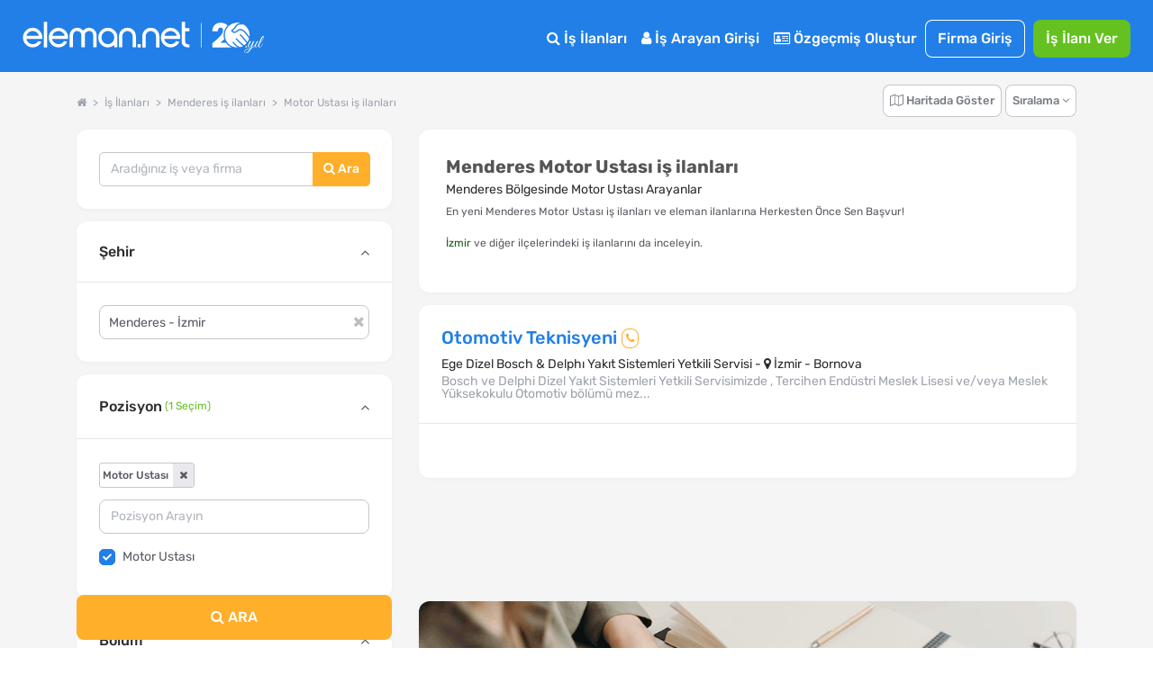

--- FILE ---
content_type: text/html; charset=utf-8
request_url: https://www.eleman.net/is-ilanlari/menderes/motor-ustasi
body_size: 41565
content:

<!DOCTYPE html>
<html lang="tr" prefix="og: http://ogp.me/ns#">
<head>
        	<title>Menderes Motor Ustası iş ilanları &amp; En Yeni Menderes İş Fırsatları | Eleman.net</title>
	<meta name="description" content="En Yeni Menderes Motor Ustası iş ilanları ve eleman ilanları burada! Güncel Motor Ustası iş fırsatlarını Herkesten Önce, Sen İncele"/>
		<meta name="robots" content="all"/>
	<meta charset="utf-8" />
	<meta name="viewport" content="width=device-width, initial-scale=1.0" />
	
	<meta name="twitter:card" content="summary" />
	<meta name="twitter:site" content="@elemannet" />
	<meta name="twitter:creator" content="@elemannet" />
	<meta property="og:url" content="https://www.eleman.net/is-ilanlari/menderes/motor-ustasi" />
	<meta property="twitter:url" content="https://www.eleman.net/is-ilanlari/menderes/motor-ustasi" />

		
	<meta property="og:title" content="Menderes Motor Ustası iş ilanları &amp; En Yeni Menderes İş Fırsatları | Eleman.net " />
	<meta property="og:description" content="En Yeni Menderes Motor Ustası iş ilanları ve eleman ilanları burada! Güncel Motor Ustası iş fırsatlarını Herkesten Önce, Sen İncele" />
	<meta name="twitter:title" content="Menderes Motor Ustası iş ilanları &amp; En Yeni Menderes İş Fırsatları | Eleman.net" />
	<meta name="twitter:description" content="En Yeni Menderes Motor Ustası iş ilanları ve eleman ilanları burada! Güncel Motor Ustası iş fırsatlarını Herkesten Önce, Sen İncele" />
	
	
			<meta property="og:image" content="https://cdn.eleman.net/img/elemannet-sosyal.jpg" />
		<meta name="twitter:image" content="https://cdn.eleman.net/img/elemannet-sosyal.jpg" />
			
		
    <meta name="google-site-verification" content="PNLxZm3sTnvHfcvDLlX0X5b_9xAWra9hyeBY_RCmqJA" />
	            <link rel="canonical" href="https://www.eleman.net/is-ilanlari/menderes/motor-ustasi"/>
                <meta http-equiv="X-UA-Compatible" content="IE=edge">
                <meta name="apple-itunes-app" content="app-id=864063932"/>
        <meta name="google-play-app" content="app-id=com.pikobilisim.eleman">
            <link rel="shortcut icon" href="https://cdn.eleman.net/favicon.ico"/>
    <link rel="apple-touch-icon apple-touch-icon-precomposed" href="https://cdn.eleman.net/images/appicon60.png"/>
    <link rel="apple-touch-icon apple-touch-icon-precomposed" sizes="76x76" href="https://cdn.eleman.net/images/appicon76.png"/>
    <link rel="apple-touch-icon apple-touch-icon-precomposed" sizes="120x120" href="https://cdn.eleman.net/images/appicon120.png"/>
    <link rel="apple-touch-icon apple-touch-icon-precomposed" sizes="152x152" href="https://cdn.eleman.net/images/appicon152.png"/>

    <link rel="stylesheet" href="https://cdn.eleman.net/css/main.min.css?v=348" />
    <link rel="stylesheet" href="https://cdn.eleman.net/css/jquery.selectbox.min.css?v=5" />
        <link rel="stylesheet" href="https://cdn.eleman.net/js/facebox/facebox.min.css?v=5" />
    
    
    
    <link rel="stylesheet" href="https://cdn.eleman.net/css/select2.min.css?v=5" />
    <link rel="stylesheet" href="https://cdn.eleman.net/css/jquery-ui.min.css?v=5" />

        
    <!--[if lt IE 9]>
	<link rel="stylesheet" href="https://cdn.eleman.net/css/ie8.min.css" />
	<![endif]-->
        <script src="https://cdn.eleman.net/js/jquery-1.9.1.min.js?v=3"></script>
    <script src="https://cdn.eleman.net/js/jquery-ui.min.js?v=1"></script>
            <script src="https://cdn.eleman.net/js/jquery-migrate.min.js?v=3"></script>
        <script src="https://cdn.eleman.net/js/ortak.min.js?v=82"></script>
    <script src="https://cdn.eleman.net/js/jmd5.min.js?v=1"></script>
    <script src="https://cdn.eleman.net/js/libs.min.js?v=3"></script>
    <script src="https://cdn.eleman.net/js/mask/jquery.mask.min.js"></script>
    <script src="https://cdn.eleman.net/js/main.min.js?v=36"></script>
        <script src="https://cdn.eleman.net/js/facebox/facebox.min.js?v=9"></script>
    
                        <link rel="stylesheet" href="https://cdn.eleman.net/css/ilan_arama.min.css?v=10" />
             <script src="https://cdn.eleman.net/js/is_ilanlari.min.js?v=52"></script>
         
    <link rel="stylesheet" href="https://cdn.eleman.net/js/toastr/toastr.min.css" />
    <script src="https://cdn.eleman.net/js/toastr/toastr.min.js"></script>
    <script src="https://cdn.eleman.net/js/eoloader.jquery.min.js"></script>
    
        
    

                <script>(function(w,d,s,l,i){w[l]=w[l]||[];w[l].push({'gtm.start':
                    new Date().getTime(),event:'gtm.js'});var f=d.getElementsByTagName(s)[0],
                j=d.createElement(s),dl=l!='dataLayer'?'&l='+l:'';j.async=true;j.src=
                'https://www.googletagmanager.com/gtm.js?id='+i+dl;f.parentNode.insertBefore(j,f);
            })(window,document,'script','dataLayer','GTM-P55VXZW');</script>

        <script>
        if (top != self) {
            top.location = self.location;
        }

        var SITE_ADRES = 'https://www.eleman.net/';
                var SOCKET_ADRES = 'https://s.eleman.net';
        var toastrHide = false;
    </script>
                    
                <!-- Hotjar Tracking Code for http://www.eleman.net -->
		<script>
			(function(h,o,t,j,a,r){
				h.hj=h.hj||function(){(h.hj.q=h.hj.q||[]).push(arguments)};
				h._hjSettings={hjid:277613,hjsv:6};
				a=o.getElementsByTagName('head')[0];
				r=o.createElement('script');r.async=1;
				r.src=t+h._hjSettings.hjid+j+h._hjSettings.hjsv;
				a.appendChild(r);
			})(window,document,'https://static.hotjar.com/c/hotjar-','.js?sv=');
		</script>
        
    <link rel="apple-touch-icon" href="https://cdn.eleman.net/images/appicon144.png">
    <link rel="android-touch-icon" href="https://cdn.eleman.net/images/appicon144.png"/>
    <link rel="windows-touch-icon" href="https://cdn.eleman.net/images/appicon144.png"/>

    
       <script>
        $(document).ready(function(){
            $(document).on('click' , '.dropdown-btn-active' , function(){
                if ($(window).width() > 1184) {
                    location.href=$(this).data('url');
                }
            });
        });
    </script>
        <style>
        .badge2-container span{
            min-width: 15px;
            min-height: 15px;
            border-radius: 10%;
            padding: 2px;
            background: #8EBF45;
            bottom: 0;
            right: 15px;
            margin: -6px;
            text-align: center;
            color: #ffffff;
            position: absolute;
            font-size: 9px;
            line-height: 14px;
            display: block;
        }
        @media all and (max-width: 767px) {
            .badge2-container span {
                min-width: 15px;
                min-height: 15px;
                border-radius: 10%;
                padding: 2px;
                background: #8EBF45;;
                top: 0;
                right: 0px;
                margin: 15px 0px;
                text-align: center;
                color: #ffffff;
                position: absolute;
                font-size: 9px;
                line-height: 14px;
                display: block;

            }
        }
    </style>
</head>
<body >


        <noscript><iframe src="https://www.googletagmanager.com/ns.html?id=GTM-P55VXZW"
                      height="0" width="0" style="display:none;visibility:hidden"></iframe></noscript>

    
        <!-- Facebook Pixel Code -->
        <script>
            !function(f,b,e,v,n,t,s)
            {if(f.fbq)return;n=f.fbq=function(){n.callMethod?
                n.callMethod.apply(n,arguments):n.queue.push(arguments)};
                if(!f._fbq)f._fbq=n;n.push=n;n.loaded=!0;n.version='2.0';
                n.queue=[];t=b.createElement(e);t.async=!0;
                t.src=v;s=b.getElementsByTagName(e)[0];
                s.parentNode.insertBefore(t,s)}(window, document,'script',
                'https://connect.facebook.net/en_US/fbevents.js');
            fbq('init', '1531146357144876');
            fbq('track', 'PageView');
        </script>
        <noscript><img height="1" width="1" style="display:none" alt="facebook" src="https://www.facebook.com/tr?id=1531146357144876&ev=PageView&noscript=1"/></noscript>
        <!-- End Facebook Pixel Code -->

    






            <div class="c-navbar c-navbar--full ios_uyari" style="">

                                <div class="c-navbar__body">

                    <div class="c-button--icon-white u-color-white noprint  u-hidden@lg-up " id="back_button" style="">
                                            </div>

                    <div class="c-navbar__left" style="">
                        <script>document.head.insertAdjacentHTML("beforeend", "<style> .yirminci-yil-logo-svg { width: auto; height: 40px; margin-top: 6px; } @media screen and (max-width: 992px) { .yirminci-yil-logo-svg { width: auto; height: 30px; margin-top: 12px; } } </style>");</script>
                        <a href="https://www.eleman.net/" title="iş ilanları" class="c-navbar__brand ana_logo">
                            <svg class="yirminci-yil-logo-svg" viewBox="0 0 2181 325" fill="none" xmlns="http://www.w3.org/2000/svg">
                            <g clip-path="url(#clip0_1213_246)">
                            <path d="M90.6818 96.3084C92.484 96.3084 94.3352 96.3671 96.1958 96.4739C118.699 97.9492 138.417 107.267 154.813 124.184C170.731 140.927 178.807 160.038 178.807 180.992V196.439H136.994V196.453H34.5093C36.8181 209.798 43.1018 220.931 53.2329 229.617C64.6601 239.42 77.3942 244.187 92.1532 244.187C92.5424 244.187 92.9317 244.186 93.35 244.177C115.382 243.926 131.312 234.746 141.873 216.145L170.796 223.598C164.36 237.289 154.923 248.568 142.636 257.211C127.536 267.829 111.178 273.129 92.6004 273.43H91.4019C68.7717 273.43 48.5278 264.995 31.2361 248.34C22.3906 239.673 15.6207 230.142 11.12 219.999C6.56077 209.74 4.17384 198.54 4.02769 186.699C3.43344 161.561 12.4061 139.733 30.6623 121.835C47.9249 104.899 68.1196 96.3084 90.6818 96.3084ZM91.2375 125.979C77.4235 125.979 64.9829 130.338 54.2571 138.937C44.7101 146.595 38.3679 156.436 34.968 168.917V168.927H148.674C145.333 157.038 139.041 147.138 129.913 139.441C119.635 130.774 107.038 126.251 92.4738 125.989C92.0552 125.98 91.6463 125.979 91.2375 125.979Z" fill="white"/>
                            <path d="M222.389 273.847V43H192.518V273.847H222.389Z" fill="white"/>
                            <path d="M323.758 96.3084C325.56 96.3084 327.412 96.3671 329.272 96.4739C351.776 97.9492 371.494 107.267 387.889 124.184C403.807 140.927 411.884 160.038 411.884 180.992V196.439H370.07V196.453H267.586C269.894 209.798 276.178 220.931 286.309 229.617C297.737 239.42 310.471 244.187 325.23 244.187C325.619 244.187 326.008 244.186 326.426 244.177C348.459 243.926 364.389 234.746 374.949 216.145L403.872 223.598C397.436 237.289 387.999 248.568 375.712 257.211C360.612 267.829 344.255 273.129 325.677 273.43H324.478C301.848 273.43 281.604 264.995 264.312 248.34C255.467 239.673 248.697 230.142 244.196 219.999C239.637 209.74 237.25 198.54 237.104 186.699C236.51 161.561 245.482 139.733 263.739 121.835C281.001 104.899 301.196 96.3084 323.758 96.3084ZM324.314 125.979C310.5 125.979 298.059 130.338 287.334 138.937C277.787 146.595 271.444 156.436 268.044 168.917V168.927H381.751C378.409 157.038 372.117 147.138 362.989 139.441C352.712 130.774 340.114 126.251 325.55 125.989C325.132 125.98 324.723 125.979 324.314 125.979Z" fill="white"/>
                            <path d="M604.752 96.5672C602.719 96.398 600.676 96.3084 598.692 96.3084C577.985 96.3084 560.758 105.643 547.4 124.072C534.051 105.643 516.814 96.3084 496.107 96.3084C494.123 96.3084 492.07 96.398 490.027 96.5672C471.244 98.0897 455.842 105.215 444.249 117.763C431.872 130.799 425.594 148.452 425.594 170.216V272.782H456.328V167.618C456.328 155.508 459.531 145.656 466.107 137.476C472.652 129.336 480.963 125.376 491.515 125.376C502.067 125.376 512.004 129.018 519.958 136.203L519.978 136.222L520.008 136.242C528.001 143.228 531.889 151.886 531.889 162.702V272.772H562.911V162.702C562.911 151.945 566.709 143.288 574.524 136.213C582.884 128.918 592.296 125.366 603.274 125.366C614.253 125.366 622.524 129.436 628.98 137.466C635.655 145.766 639.046 155.916 639.046 167.608V272.772H669.781V170.206C669.781 148.632 663.404 130.978 650.818 117.733C638.937 105.195 623.436 98.0698 604.762 96.5572L604.752 96.5672Z" fill="white"/>
                            <path d="M773.586 96.367C772.402 96.3279 771.227 96.3084 770.063 96.3084C747.047 96.3084 727.031 104.825 710.596 121.634C693.211 139.106 684.377 160.441 684.377 185.016C684.377 209.59 692.609 229.169 708.849 246.378C724.924 263.411 744.902 272.493 768.208 273.381C769.296 273.41 770.373 273.43 771.431 273.43C793.35 273.43 812.58 265.655 828.733 250.309V273.133H857.407V184.811C858.271 161.456 850.312 140.862 833.751 123.643C817.521 106.454 797.262 97.2742 773.576 96.3767L773.586 96.367ZM810.939 227.072C799.863 238.7 787.079 244.358 771.819 244.358C770.839 244.358 769.83 244.329 768.83 244.29C753.143 243.471 740.271 237.305 729.516 225.442C718.886 213.716 713.635 199.571 713.907 183.386C714.169 167.007 719.789 153.525 731.088 142.179C742.465 130.755 755.851 125.195 772.023 125.195C788.195 125.195 800.553 130.892 811.211 142.111C822.365 153.866 827.907 167.27 828.179 183.103C828.441 200.224 822.801 214.614 810.93 227.081L810.939 227.072Z" fill="white"/>
                            <path d="M948.041 96.3084C926.193 96.3084 907.687 103.911 893.059 118.907C878.54 133.774 871.181 152.612 871.181 174.893V272.832H901.35V172.584C901.35 159.687 905.872 148.89 915.155 139.566C924.319 130.371 935.387 125.714 948.051 125.714C960.716 125.714 971.079 130.242 980.382 139.566C989.863 149.089 994.475 159.886 994.475 172.584V272.832H1024.63V174.893C1024.63 152.612 1017.27 133.774 1002.75 118.907C988.107 103.911 969.711 96.3084 948.041 96.3084Z" fill="white"/>
                            <path d="M1039.13 244.196V274H1067.99V244.196H1039.13Z" fill="white"/>
                            <path d="M1159.25 96.3084C1137.27 96.3084 1118.67 103.945 1103.97 118.988C1089.37 133.916 1081.98 152.814 1081.98 175.18V273.43H1112.6V172.861C1112.6 160.012 1117.11 149.252 1126.39 139.954C1135.54 130.793 1146.6 126.144 1159.25 126.144C1171.89 126.144 1182.24 130.667 1191.51 139.954C1200.99 149.45 1205.58 160.221 1205.58 172.861V273.43H1236.22V175.18C1236.22 152.824 1228.82 133.927 1214.23 118.988C1199.52 103.945 1181.02 96.3084 1159.25 96.3084Z" fill="white"/>
                            <path d="M1336.61 96.3084C1338.41 96.3084 1340.27 96.3671 1342.13 96.4739C1364.63 97.9492 1384.35 107.267 1400.74 124.184C1416.66 140.927 1424.74 160.038 1424.74 180.992V196.439H1382.92V196.453H1280.44C1282.75 209.798 1289.03 220.931 1299.16 229.617C1310.59 239.42 1323.32 244.187 1338.08 244.187C1338.47 244.187 1338.86 244.186 1339.28 244.177C1361.31 243.926 1377.24 234.746 1387.8 216.145L1416.73 223.598C1410.29 237.289 1400.85 248.568 1388.57 257.211C1373.47 267.829 1357.11 273.129 1338.53 273.43H1337.33C1314.7 273.43 1294.46 264.995 1277.17 248.34C1268.32 239.673 1261.55 230.142 1257.05 219.999C1252.49 209.74 1250.1 198.54 1249.96 186.699C1249.36 161.561 1258.34 139.733 1276.59 121.835C1293.86 104.899 1314.05 96.3084 1336.61 96.3084ZM1337.17 125.979C1323.35 125.979 1310.91 130.338 1300.19 138.937C1290.64 146.595 1284.3 156.436 1280.9 168.917V168.927H1394.6C1391.26 157.038 1384.97 147.138 1375.84 139.441C1365.57 130.774 1352.97 126.251 1338.4 125.989C1337.99 125.98 1337.58 125.979 1337.17 125.979Z" fill="white"/>
                            <path d="M1469.12 99.5357V43H1438.45V219.017C1438.45 236.977 1444 250.721 1454.93 259.87C1465.68 268.866 1481.78 273.43 1502.8 273.43H1507V247.275H1502.8C1479.83 247.275 1469.13 237.121 1469.13 215.325V127.957H1507V99.5357H1469.12Z" fill="white"/>
                            <path d="M1615 54L1615 274" stroke="white" stroke-width="5.67" stroke-miterlimit="10"/>
                            <path d="M1939.57 274.16C1878.02 274.16 1827.95 224.03 1827.95 162.42C1827.95 100.81 1878.06 50.65 1939.65 50.65C1950.41 50.65 1961.17 52.23 1971.63 55.35C1957.76 55.92 1939.47 58.77 1931.17 68.85C1925.49 75.75 1921.13 81.74 1917.29 87.02C1908.31 99.37 1901.83 108.3 1887.74 116.07C1885.11 117.52 1884.02 120.7 1885.19 123.47C1889.04 132.91 1896.79 139.66 1906.44 141.97C1908.83 142.54 1911.32 142.83 1913.81 142.83C1925.15 142.83 1937.55 136.76 1949.69 125.27C1954.76 120.46 1960.23 118.12 1966.4 118.12C1991.97 118.12 2022.59 158.13 2046.4 192.98C2046.76 193.51 2046.85 194.05 2046.67 194.65C2043.32 205.76 2038.28 216.23 2031.7 225.77C2015.21 203.33 1983.89 166.16 1972.28 156.4C1971.19 155.48 1969.91 154.99 1968.58 154.99C1966.18 154.99 1963.89 156.65 1963.03 159.02C1962.2 161.3 1962.87 163.71 1964.78 165.31C1976.19 174.91 2008.52 213.54 2024.32 235.36C2018.2 242.44 2011.19 248.76 2003.49 254.12C1977.93 237.28 1951.84 211 1935.95 192.03C1934.81 190.67 1933.26 189.92 1931.6 189.92C1929.32 189.92 1927.13 191.34 1926.14 193.46C1925.2 195.48 1925.52 197.74 1927.01 199.52C1942.21 217.65 1967.44 243.28 1992.66 260.84C1984.04 265.45 1974.79 268.96 1965.15 271.22C1964.99 271.26 1964.83 271.28 1964.68 271.28C1964.42 271.28 1964.17 271.22 1963.91 271.09C1927.76 254.15 1908.22 224.26 1908.03 223.96C1906.9 222.26 1905.18 221.3 1903.29 221.3C1901.08 221.3 1898.98 222.57 1897.92 224.53C1896.92 226.4 1897.05 228.53 1898.27 230.38C1899.99 232.99 1915.85 256.25 1944.97 274.09C1943.18 274.12 1941.36 274.17 1939.56 274.17L1939.57 274.16Z" fill="white"/>
                            <path d="M2050.32 177.96C2028.78 147.13 1996.67 106.26 1966.28 106.26C1957.33 106.26 1949.05 109.81 1941.66 116.81C1935.32 122.82 1929.1 127.02 1923.18 129.27C1919.99 130.49 1916.81 131.1 1913.76 131.1C1910.53 131.1 1907.57 130.42 1904.96 129.11C1902.35 127.8 1900.11 125.85 1898.33 123.36C1911.33 115.06 1918.17 105.64 1926.73 93.88C1930.6 88.55 1934.91 82.63 1940.17 76.26C1945.29 70.05 1958.39 66.76 1978.02 66.76C1986.04 66.76 1993.39 67.33 1998.13 67.8C1998.92 67.88 1999.57 68.11 2000.29 68.56C2036.66 92.08 2056.29 135.01 2050.32 177.97V177.96Z" fill="white"/>
                            <path d="M1714.87 235.66V274.16H1888.04C1867.88 264.81 1850.68 250.18 1838.23 232.02H1785.2C1797.37 222.69 1810.51 211.93 1822.5 199.85C1818.76 188.09 1816.73 175.56 1816.73 162.56C1816.73 129.19 1830.04 98.95 1851.62 76.79C1840.16 61.05 1820.31 51.04 1790.96 51.04C1750.64 51.04 1715.78 74.08 1714.26 127.74H1764.28C1764.28 106.82 1773.37 94.7 1788.84 94.7C1804.31 94.7 1811.88 105.01 1811.88 121.07C1811.88 158.36 1761.86 196.86 1714.87 235.66Z" fill="white"/>
                            <path d="M2025.1 272.96C2023.58 274.26 2021.9 274.91 2020.06 274.91C2018.22 274.91 2016.81 274.34 2015.83 273.2C2014.85 272.06 2014.37 271.06 2014.37 270.19C2014.37 267.26 2015.24 265.09 2016.97 263.68C2018.7 262.27 2020.49 261.57 2022.34 261.57C2024.19 261.57 2025.59 262.14 2026.57 263.28C2027.55 264.42 2028.03 265.42 2028.03 266.29C2028.03 267.16 2027.92 268.16 2027.71 269.3C2027.49 270.44 2026.62 271.66 2025.11 272.96H2025.1Z" fill="white"/>
                            <path d="M2018.27 324.04C2013.5 324.04 2009.81 323.04 2007.21 321.03C2004.61 319.02 2003.31 316.61 2003.31 313.79C2003.31 310.97 2004.12 307.77 2005.75 304.19C2008.57 298.66 2013.67 294.21 2021.04 290.85C2026.57 288.25 2033.89 285.83 2043 283.61C2052.11 281.39 2057.96 279.9 2060.57 279.14C2064.47 272.31 2069.13 260.11 2074.56 242.55C2068.27 253.61 2063.01 261.36 2058.78 265.81C2054.55 270.26 2050.27 272.48 2045.93 272.48C2040.08 272.48 2036.66 270.04 2035.68 265.16C2035.25 264.4 2035.14 263.26 2035.35 261.74C2035.57 260.22 2035.7 259.14 2035.76 258.49C2035.82 257.84 2036.17 256.78 2036.82 255.32C2037.47 253.86 2037.9 252.8 2038.12 252.15C2039.31 249.66 2040.34 247.71 2041.21 246.3C2039.47 246.3 2038.99 245.43 2039.75 243.7L2042.68 238.01C2046.36 230.96 2049.4 225 2051.79 220.12C2052.87 217.84 2054.99 216.7 2058.13 216.7H2068.05C2067.83 216.92 2067.29 217.35 2066.42 218C2064.47 219.3 2063 220.82 2062.03 222.55C2058.13 229.27 2053.25 238.87 2047.39 251.34C2045 256.44 2043.81 260.18 2043.81 262.56C2043.81 264.94 2044.22 266.63 2045.03 267.6C2045.85 268.58 2046.95 269.06 2048.37 269.06C2050.43 269.06 2053.3 266.89 2056.99 262.55C2064.69 253.55 2073.2 239.4 2082.53 220.1C2083.72 217.82 2085.84 216.68 2088.87 216.68H2097.65C2094.83 218.63 2092.61 221.1 2090.98 224.08C2089.35 227.06 2087.59 231.1 2085.69 236.2C2083.79 241.3 2081.41 248.07 2078.53 256.53C2075.66 264.99 2073.46 271.33 2071.94 275.56C2082.13 272.53 2089.94 267.16 2095.36 259.46C2097.75 256.1 2101.16 250.14 2105.61 241.57C2106.37 240.05 2107.05 239.46 2107.64 239.78C2108.23 240.11 2108.54 240.54 2108.54 241.08C2108.54 241.62 2107.64 243.71 2105.86 247.34C2104.07 250.97 2102.25 254.33 2100.41 257.42C2098.56 260.51 2096.18 263.68 2093.25 266.93C2090.32 270.18 2087.07 272.76 2083.49 274.66C2079.91 276.56 2075.14 278.59 2069.18 280.76C2060.83 295.94 2052.43 307.11 2043.97 314.26C2036.05 320.77 2027.49 324.02 2018.27 324.02V324.04ZM2008.84 307.93C2007.65 310.31 2007.05 312.51 2007.05 314.52C2007.05 316.53 2007.81 318.07 2009.33 319.16C2010.85 320.24 2012.75 320.79 2015.02 320.79C2021.31 320.79 2028.03 317.56 2035.19 311.11C2042.35 304.66 2048.63 297.74 2054.06 290.37L2057.64 284.35C2039.75 289.01 2028.47 292.37 2023.81 294.43C2016.87 297.46 2011.88 301.97 2008.85 307.93H2008.84Z" fill="white"/>
                            <path d="M2122.28 265.08C2120.71 266.87 2118.73 268.58 2116.35 270.2C2113.96 271.83 2111.25 272.64 2108.22 272.64C2105.19 272.64 2102.74 271.45 2100.9 269.06C2099.05 266.68 2098.13 263.88 2098.13 260.68C2098.13 257.48 2098.95 254.42 2100.57 251.49L2114.72 224.49C2116.78 220.48 2118.14 218.18 2118.79 217.58C2119.44 216.99 2121.01 216.69 2123.51 216.69H2131.8C2131.58 216.91 2131.04 217.34 2130.17 217.99C2128.22 219.29 2126.75 220.81 2125.78 222.54C2117.43 236.1 2111.79 246.61 2108.87 254.09C2106.92 258.32 2105.94 261.79 2105.94 264.5C2105.94 267.54 2107.67 269.05 2111.14 269.05L2117.48 265.96C2121.82 261.73 2126.91 253.55 2132.77 241.4C2133.64 239.77 2134.4 239.29 2135.05 239.94C2135.38 240.16 2135.54 240.51 2135.54 241C2135.54 241.49 2135.05 242.74 2134.08 244.74C2133.1 246.75 2132.29 248.4 2131.64 249.7C2130.99 251 2129.66 253.44 2127.65 257.02C2125.64 260.6 2123.85 263.28 2122.28 265.07V265.08Z" fill="white"/>
                            <path d="M2141.56 245.72C2140.69 248.27 2139.96 250.71 2139.36 253.04C2138.76 255.37 2138.47 257.7 2138.47 260.03C2138.47 262.36 2139.01 264.53 2140.1 266.54C2141.18 268.55 2142.92 269.55 2145.3 269.55C2149.2 269.55 2153 266.92 2156.69 261.66C2160.37 256.4 2164.28 249.71 2168.4 241.57C2169.27 240.05 2170.08 239.46 2170.84 239.78C2171.38 240.22 2171.49 240.78 2171.17 241.49C2170.84 242.2 2170.16 243.71 2169.14 246.04C2168.11 248.37 2167.35 250 2166.86 250.92C2166.37 251.84 2165.5 253.47 2164.26 255.8C2163.01 258.13 2161.93 259.87 2161.01 261C2160.09 262.14 2158.84 263.6 2157.27 265.39C2155.7 267.18 2154.2 268.51 2152.8 269.37C2149 271.76 2145.42 272.95 2142.06 272.95C2138.7 272.95 2136.1 272.22 2134.25 270.76C2132.4 269.3 2131.29 267.72 2130.92 266.04C2130.54 264.36 2130.35 262.87 2130.35 261.57C2130.35 260.27 2130.4 258.59 2130.51 256.53C2130.84 253.06 2131.51 249.7 2132.54 246.45C2133.57 243.2 2134.14 241.36 2134.25 240.92C2136.74 231.92 2140.29 222.11 2144.9 211.48C2149.51 200.85 2153.41 192.86 2156.61 187.49C2159.81 182.12 2162.33 178.46 2164.17 176.51C2167.85 172.61 2171.49 170.65 2175.07 170.65C2177.56 170.65 2179.24 172.44 2180.11 176.02C2180.22 176.67 2180.27 177.48 2180.27 178.46C2180.27 182.15 2178.97 186.81 2176.36 192.45C2167.03 213.16 2155.92 229.43 2143.02 241.24C2142.91 241.67 2142.42 243.17 2141.56 245.71V245.72ZM2160.75 214.74C2166.17 206.18 2170.15 198.88 2172.7 192.86C2175.25 186.84 2176.52 182.75 2176.52 180.58C2176.52 178.41 2176.14 177.33 2175.38 177.33C2174.3 177.33 2172.23 179.47 2169.2 183.75C2166.16 188.04 2162.07 195.73 2156.92 206.85C2151.77 217.97 2147.57 227.7 2144.32 236.05C2149.85 230.41 2155.32 223.31 2160.75 214.74Z" fill="white"/>
                            </g>
                            <defs>
                            <clipPath id="clip0_1213_246">
                                <rect width="2180.27" height="324.04" fill="white"/>
                            </clipPath>
                            </defs>
                            </svg>
                        </a>
                    </div>
                    <div class="c-navbar__right noprint">
                        <table  class="noprint" style="">
                            <tr>
                                                                <td>
                                                                        <div class="sm__input noprint" id="sm_input">
                                        <a class="c-nav-toggle"  data-toggle="nav-toggle" data-mobile-target="#mobile-menu" data-tablet-target="#tablet-menu" style="  border: 1px solid #fff; border-radius: 8px; width:59px; height: 23px;  z-index: 9; " title="eleman.net iş ilanları menü">
                                                                                        <span  class="sm__label"><span class=" sm__label-bar"></span></span>
                                            <span class="u-color-white toggle_menu" style=" float:left; padding-top: 3%; padding-left: 22px; font-size: 11px;" >MENÜ</span>
                                            <span class="u-color-white toggle_kapat" style=" float:left; padding-top: 3%; padding-left: 20px; font-size: 11px; display:none;" >KAPAT</span>
                                        </a>
                                    </div>
                                </td>
                            </tr>
                        </table>

                                                <div class="c-navbar__mobile" id="mobile-menu">

                                                            <div class="c-navbar__tablet" id="tablet-menu">


                                                                            <div class="c-navbar__item">
                                            <a href="https://www.eleman.net/is-ilanlari" title="İş İlanları" class="c-button c-button--large c-button--icon-white">
                                                <i class="icon icon-search"></i>
                                                İş İlanları
                                            </a>
                                        </div>
                                                                        
                                                                            <div class="c-navbar__item">
                                            <a href="https://www.eleman.net/aday_giris.php" title="Aday Girişi" class="c-button c-button--large c-button--icon-white">
                                                <i class="icon icon-user"></i>
                                                İş Arayan Girişi
                                            </a>
                                        </div>


                                        <div class="c-navbar__item">
                                            <a href="https://www.eleman.net/aday/uye_ol.php"   title="Özgeçmiş Oluştur" class="c-button c-button--large c-button--icon-white el-abtn-aday-uyelik-olustur-1 el-abtn-6">
                                                <i class="icon icon-id-card-o"></i>
                                                 Özgeçmiş Oluştur

                                            </a>
                                        </div>
                                                                        <div class="c-navbar__item">
                                        <a href="https://www.eleman.net/giris.php" title="Firma Girişi Yap" class="c-button c-button--large  c-button--ghost-white" style="padding:7px 14px">Firma Giriş</a>
                                    </div>
                                    <div class="c-navbar__item u-gap-left-small">
                                        <a href="https://www.eleman.net/firma/is-ilani-ver" title="İş İlanı Ver" class="c-button c-button--large c-button--success el-fbtn-firma-uyelik-olustur-3 el-fbtn-8" style="padding:7px 14px">İş İlanı Ver</a>
                                    </div>
                                    									
                                    <div class="c-navbar__item u-hidden@md-up">
                                        <a href="https://www.eleman.net/aday/favori.php?t=bildirim" title="Bildirimler" class="c-button c-button--large c-button--icon-white">
                                            <i class="icon icon-bell-o"></i>
                                            Bildirimler
                                        </a>
                                    </div>
                                                                                                                <div class="c-navbar__item u-gap-left-medium u-hidden@lg-up">
                                            <br>
                                            <span class="u-font-size-sm u-text-inline u-color-white"><i class="icon icon-location-arrow"></i> Şehirlere Göre İş İlanları</span>
                                            <a href="https://www.eleman.net/is-ilanlari/istanbul" title="istanbul iş ilanları" class="c-button c-button--small c-button--icon-white">İstanbul</a>
                                            <a href="https://www.eleman.net/is-ilanlari/istanbul-anadolu" title="istanbul Anadolu iş ilanları" class="c-button c-button--small c-button--icon-white">İstanbul Anadolu</a>
                                            <a href="https://www.eleman.net/is-ilanlari/istanbul-avrupa" title="istanbul Avrupa iş ilanları" class="c-button c-button--small c-button--icon-white">İstanbul Avrupa</a>

                                            <a href="https://www.eleman.net/is-ilanlari/ankara" title="Ankara iş ilanları" class="c-button c-button--small c-button--icon-white">Ankara</a>
                                            <a href="https://www.eleman.net/is-ilanlari/izmir" title="İzmir iş ilanları" class="c-button c-button--small c-button--icon-white">İzmir</a>
                                            <a href="https://www.eleman.net/is-ilanlari/bursa" title="Bursa iş ilanları" class="c-button c-button--small c-button--icon-white">Bursa</a>
                                        </div>
                                    
                                </div>

                                                    </div>
                    </div>
                </div>
                    </div>






<link rel="stylesheet" href="https://cdn.eleman.net/css/redesign.min.css?v=12">
<script>
    var aday_oturum = false;
    var site = 'https://www.eleman.net/';
</script>
<div class="l-section l-section--gray">
    <div class="container "></div>
        <a id="is-ilanlari"></a>

    <div class="container_new">
                <!--Breadcrumb, Sıralama ve Seçimler-->
        <style>
	#mobil_kisa_arama .c-form-control {
        display: inline-block;
		font-size: 14px;
		border:none;
		border-radius: 8px 0 0 8px;
	}

	#mobil_kisa_arama .il_ilce_arama_input {
		border:none;
		border-radius:0;
		border-left:dotted 1px #ededed;
	}

	#mobil_kisa_arama .c-button--warning {
		border:none;
		border-radius:0 8px 8px 0;
	}
	@media (max-width: 767px) {
		#mobil_kisa_arama .c-form-control {border-radius: 8px;}
		#mobil_kisa_arama .sehir_kelime_input {border-radius: 8px 0px 0px 8px;}
		#mobil_kisa_arama .il_ilce_arama_input {border-left:none;border-radius: 8px 0 0 8px;}
	}

    @media (max-width: 767px) {
        span.ttip.konum_kapat_buton {
            line-height: 2;
        }
        button.konum_bul_buton {
            margin-top: 2px;
        }
    }

    span.konum_kapat_buton i {
        color: #bdbdbd !important;
    }

</style>
<div class="l-grid " id="">

    <div class="l-grid__col l-grid__col--lg-8 u-gap-top-small@sm-up u-hidden@md-down">
        
                                                                                                                                                                                            


                    <ul class="c-breadcrumb one-line-scroll">
                                    <li class="c-breadcrumb__item ">
                          <a class="c-breadcrumb__link" title=" eleman.net Ana Sayfa "
                                                                                   href="https://www.eleman.net">
                                                        <span><i class='icon icon-home'></i></span>
                                                    </a>
                    
                    </li>
                                        <li class="c-breadcrumb__item ">
                          <a class="c-breadcrumb__link" title=" İş İlanları "
                                                                                   href="https://www.eleman.net/is-ilanlari">
                                                        <span>İş İlanları</span>
                                                    </a>
                    
                    </li>
                                        <li class="c-breadcrumb__item ">
                          <a class="c-breadcrumb__link" title=" Menderes iş ilanları "
                                                                                   href="https://www.eleman.net/is-ilanlari/menderes">
                                                        <span>Menderes iş ilanları</span>
                                                    </a>
                    
                    </li>
                                        <li class="c-breadcrumb__item ">
                                                    <span>Motor Ustası iş ilanları</span>
                            
                    </li>
                                </ul>
            </div>
        <div class="l-grid__col l-grid__col--lg-4 l-grid__col--md-12  u-text-right@lg-up u-text-center@md-down  u-gap-ends-small@sm-up u-gap-bottom-xsmall@md-down u-hidden@sm-down">
        <button style="padding-right: 8px; padding-left: 8px; font-size: 13px;" class="c-button c-button--ghost__white   u-hidden@lg-up ust-button-gruop" id="filtrele_b">
             Detaylı Ara (2)
            <span class="down_icon asagi"> <i class="icon icon-angle-down"></i></span>
        </button>

        <button style="padding-right: 8px; padding-left: 8px; font-size: 13px;" class="c-button c-button--ghost__white maps_modal_open_button" data-latitude="38.25400000" data-longitude="27.13400000">
            <span class="map-show-button"><i class="icon icon-map-o"></i> Haritada Göster</span>
        </button>

        <button style="padding-right: 8px; padding-left: 8px; font-size: 13px;" class="c-button c-button--ghost__white  ust-button-gruop" id="siralama_b">
             <span class=""> Sıralama </span>
            <span class="down_icon asagi"> <i class="icon icon-angle-down"></i></span>
        </button>
    </div>
    <div class="l-grid__col--lg-8"></div>
    </div>
        <!--Breadcrumb, Sıralama ve Seçimler-->


        <!-- Content-->
        <div class="l-grid new-list-l-grid">


            <!--Arama Formu-->
            <div class="l-grid__col l-grid__col--lg-4 ">
        <form action="https://www.eleman.net/is-ilanlari" method="get" id="ilan_ara_form"  >
        <div class="is-collapsed@md-down l-filter " id="c-filter-bar" >
			<div class=" arama_ikon">
				<div> <!--class= "u-border-blue7@xs-down u-border-bottom-blue5@xs-down"-->
            <div class="c-box c-box--small u-gap-bottom-small u-hidden@md-down">
                <div class="c-box__body " id="collapse1">
                    <div class="u-full-width ">
                        <div class="c-input-group u-flex">
                            <div class="u-flex-grow-full">
                                <input type="text" value="" name="aranan" id="aranan-kelime" class="c-form-control js-auto-complete" autocomplete="off" style="border-radius: 5px 0 0 5px;" placeholder="Aradığınız iş veya firma">
									
																		<input type="hidden" name="arandi" value="e">
										
																			
                            </div>
                            
                            <button onclick="submit_search_form(); return false;" type="button"  class="c-button c-button--warning" style="border-radius: 0 5px 5px 0;">
                                <i class="icon icon-search"></i> Ara
                            </button>
                        </div>
                    </div>
                </div>
            </div>
            <div class="c-box c-box--small u-gap-bottom-small@lg-up u-gap-top-xsmall@sm-down u-hidden@md-down">
                <div class="c-box__header  is-open">
                    <div class="c-box__header-left">
                        <h5 class="u-clear-gap u-font-weight-medium" title="İş araması için şehir seçin">Şehir </h5>
                    </div>
                    <div class="c-box__header-right">
                        <i class="icon icon-angle-up"></i>
                    </div>
                </div>
                <style>
                    @keyframes spin {
                        from {
                            transform:rotate(0deg);
                        }
                        to {
                            transform:rotate(360deg);
                        }
                    }
                </style>
                <div class="c-box__body  u-full-width">
                    <div class="c-input-group u-flex">
                        <span class="konum_div_page konum_div--large u-flex-grow-full" id="input_container_page">
                            <input type="text" name="sehir" style="height: 38px;" placeholder="İlçe, İl Ara..." class="il_ilce_arama_input sehir_kelime_input u-gap-bottom-small@sm-down" id="sehir2_page" value="Menderes - İzmir">
                            <span id="input_img_page" style="top:30px">
                                <button class="konum_bul_buton" style="text-wrap: nowrap; background-color: #fff; border: 1px solid #217fe7; border-radius: 99px; display: none; flex-direction: row; height: 28px; padding: 0 10px 0 6px; align-items: center; justify-content: center; gap: 2px; color: #217fe7; font-size: 11px; font-weight: 500; cursor: pointer; ">
                                   <svg style="display: block" class="pointer-svg" width="16px" height="16px" xmlns="http://www.w3.org/2000/svg" viewBox="0 0 24 24" fill="currentColor"><path fill="none" d="M0 0h24v24H0z"></path><path d="M12 23.7279L5.63604 17.364C2.12132 13.8492 2.12132 8.15076 5.63604 4.63604C9.15076 1.12132 14.8492 1.12132 18.364 4.63604C21.8787 8.15076 21.8787 13.8492 18.364 17.364L12 23.7279ZM16.9497 15.9497C19.6834 13.2161 19.6834 8.78392 16.9497 6.05025C14.2161 3.31658 9.78392 3.31658 7.05025 6.05025C4.31658 8.78392 4.31658 13.2161 7.05025 15.9497L12 20.8995L16.9497 15.9497ZM12 13C10.8954 13 10 12.1046 10 11C10 9.89543 10.8954 9 12 9C13.1046 9 14 9.89543 14 11C14 12.1046 13.1046 13 12 13Z"></path></svg>
                                   <svg class="spinner-svg" width="16px" height="16px" style="animation-name: spin; animation-duration: 1500ms; animation-iteration-count: infinite; animation-timing-function: linear; display: none" xmlns="http://www.w3.org/2000/svg" viewBox="0 0 24 24" fill="currentColor"><path fill="none" d="M0 0h24v24H0z"></path><path d="M12 2C12.5523 2 13 2.44772 13 3V6C13 6.55228 12.5523 7 12 7C11.4477 7 11 6.55228 11 6V3C11 2.44772 11.4477 2 12 2ZM12 17C12.5523 17 13 17.4477 13 18V21C13 21.5523 12.5523 22 12 22C11.4477 22 11 21.5523 11 21V18C11 17.4477 11.4477 17 12 17ZM22 12C22 12.5523 21.5523 13 21 13H18C17.4477 13 17 12.5523 17 12C17 11.4477 17.4477 11 18 11H21C21.5523 11 22 11.4477 22 12ZM7 12C7 12.5523 6.55228 13 6 13H3C2.44772 13 2 12.5523 2 12C2 11.4477 2.44772 11 3 11H6C6.55228 11 7 11.4477 7 12ZM19.0711 19.0711C18.6805 19.4616 18.0474 19.4616 17.6569 19.0711L15.5355 16.9497C15.145 16.5592 15.145 15.9261 15.5355 15.5355C15.9261 15.145 16.5592 15.145 16.9497 15.5355L19.0711 17.6569C19.4616 18.0474 19.4616 18.6805 19.0711 19.0711ZM8.46447 8.46447C8.07394 8.85499 7.44078 8.85499 7.05025 8.46447L4.92893 6.34315C4.53841 5.95262 4.53841 5.31946 4.92893 4.92893C5.31946 4.53841 5.95262 4.53841 6.34315 4.92893L8.46447 7.05025C8.85499 7.44078 8.85499 8.07394 8.46447 8.46447ZM4.92893 19.0711C4.53841 18.6805 4.53841 18.0474 4.92893 17.6569L7.05025 15.5355C7.44078 15.145 8.07394 15.145 8.46447 15.5355C8.85499 15.9261 8.85499 16.5592 8.46447 16.9497L6.34315 19.0711C5.95262 19.4616 5.31946 19.4616 4.92893 19.0711ZM15.5355 8.46447C15.145 8.07394 15.145 7.44078 15.5355 7.05025L17.6569 4.92893C18.0474 4.53841 18.6805 4.53841 19.0711 4.92893C19.4616 5.31946 19.4616 5.95262 19.0711 6.34315L16.9497 8.46447C16.5592 8.85499 15.9261 8.85499 15.5355 8.46447Z"></path></svg>
                                   <span class="location-text" style="display: inline-block; margin: 0;font-size: unset;padding: unset; height: unset; width: auto;">Konum Al</span>
                               </button>
                                <span class="konum_kapat_buton "><i class="icon icon-remove" style="color: #bdbdbd;"></i></span>
                            </span>
                        </span>
                    </div>
                    <div class="u-full-width ">
                        <div class="c-input-group l-flex ">
                            <div class="u-full-width l-grid "  style="justify-content: center">
                            </div>
                       </div>
                    </div>
                </div>
            </div>
			                    <style>
                        .secili-pozisyon {
                            padding-left: 3px;
                            border-radius: 3px;
                            border: 1px solid #c3c7cd;
                            font-size: 12px;
                            font-weight: 500;
                            background: white;
                            margin-right: 5px;
                            margin-bottom: 3px;
                            display: inline-block;
                        }
                        
                        .pozisyon-sil {
                            background: #E9E9ED;
                            padding: 7px;
                            cursor: pointer;
                        }
                        
                        .pozisyon-label {
                            height: 32px;
                        }
                    </style>
            <div class="c-box c-box--small u-gap-bottom-small@lg-up" id="pozisyon_ajax">
                <div class="c-box__header" >
                    <div class="c-box__header-left">
                        <h5 class="u-clear-gap u-font-weight-medium" title="iş araması için pozisyon seçin">Pozisyon </h5>
                        <span class="u-font-size-xxs u-color-success select_count_span ">&nbsp;(<span class="select_count">1</span> Seçim)</span>
                    </div>
                    <div class="c-box__header-right">
                        <i class="icon icon-angle-down"></i>
                    </div>
                </div>
                <div class="c-box__body  is-collapsed@md-down ilan_pozisyonlar_aj">
                    <div id="secili_pozisyonlar">
                                                        <span id="secili-pozisyon-824" class="secili-pozisyon">Motor Ustası<i style="margin-left: 5px;" class="icon icon-remove pozisyon-sil"></i></span>
                                                </div>
                    <input type="text" class="c-form-control u-gap-bottom-small" id="searchWordPozisyon" style="margin-top: 10px;" placeholder="Pozisyon Arayın">
                    <div class="u-max-scroll" id="pozisyon-search">
                                                        <label class="c-checkbox u-full-width pozisyon-label">
                                    <input id="pozisyon-824" checked class="c-checkbox__inp s_count pozisyon-checkbox" type="checkbox" value="824">
                                    <span class="c-checkbox__mask"></span>
                                    <label for="pozisyon-824" class="u-align-middle">Motor Ustası</label>
                                </label>
                                                </div>
                </div>
            </div>
             <div class="c-box c-box--small u-gap-bottom-small@lg-up">
                <div class="c-box__header" >
                    <div class="c-box__header-left">
                        <h5 class="u-clear-gap u-font-weight-medium" title="iş araması için bölüm seçin">Bölüm</h5>
                        <span class="u-font-size-xxs u-color-success  select_count_span u-hidden">&nbsp;(<span class="select_count">0</span> Seçim)</span>
                    </div>
                    <div class="c-box__header-right">
                        <i class="icon icon-angle-down"></i>
                    </div>
                </div>
                <div class="c-box__body is-collapsed@md-down ilan_bolumler_aj" id="collapse9">
					                    <input type="text" class="c-form-control u-gap-bottom-small" id="searchWordBolum" placeholder="Bölüm Arayın">
                    <div class="u-max-scroll" id="bolum-search">
                        <label class="c-checkbox u-full-width">
				<input class="c-checkbox__inp s_count" type="checkbox" name="bol[]" value="1" />
				<span class="c-checkbox__mask"></span>
				<span class="u-align-middle">Acente</span>
			</label><label class="c-checkbox u-full-width">
				<input class="c-checkbox__inp s_count" type="checkbox" name="bol[]" value="2" />
				<span class="c-checkbox__mask"></span>
				<span class="u-align-middle">Acil Tıp</span>
			</label><label class="c-checkbox u-full-width">
				<input class="c-checkbox__inp s_count" type="checkbox" name="bol[]" value="3" />
				<span class="c-checkbox__mask"></span>
				<span class="u-align-middle">Ağız ve Diş Sağlığı</span>
			</label><label class="c-checkbox u-full-width">
				<input class="c-checkbox__inp s_count" type="checkbox" name="bol[]" value="4" />
				<span class="c-checkbox__mask"></span>
				<span class="u-align-middle">Aktif Pazarlama</span>
			</label><label class="c-checkbox u-full-width">
				<input class="c-checkbox__inp s_count" type="checkbox" name="bol[]" value="5" />
				<span class="c-checkbox__mask"></span>
				<span class="u-align-middle">Aktif Satış</span>
			</label><label class="c-checkbox u-full-width">
				<input class="c-checkbox__inp s_count" type="checkbox" name="bol[]" value="6" />
				<span class="c-checkbox__mask"></span>
				<span class="u-align-middle">Aktivasyon</span>
			</label><label class="c-checkbox u-full-width">
				<input class="c-checkbox__inp s_count" type="checkbox" name="bol[]" value="376" />
				<span class="c-checkbox__mask"></span>
				<span class="u-align-middle">Alüminyum</span>
			</label><label class="c-checkbox u-full-width">
				<input class="c-checkbox__inp s_count" type="checkbox" name="bol[]" value="398" />
				<span class="c-checkbox__mask"></span>
				<span class="u-align-middle">Alüminyum Doğrama</span>
			</label><label class="c-checkbox u-full-width">
				<input class="c-checkbox__inp s_count" type="checkbox" name="bol[]" value="7" />
				<span class="c-checkbox__mask"></span>
				<span class="u-align-middle">Ambar</span>
			</label><label class="c-checkbox u-full-width">
				<input class="c-checkbox__inp s_count" type="checkbox" name="bol[]" value="8" />
				<span class="c-checkbox__mask"></span>
				<span class="u-align-middle">Ambulans ve Acil Bakım</span>
			</label><label class="c-checkbox u-full-width">
				<input class="c-checkbox__inp s_count" type="checkbox" name="bol[]" value="9" />
				<span class="c-checkbox__mask"></span>
				<span class="u-align-middle">Ameliyathane</span>
			</label><label class="c-checkbox u-full-width">
				<input class="c-checkbox__inp s_count" type="checkbox" name="bol[]" value="10" />
				<span class="c-checkbox__mask"></span>
				<span class="u-align-middle">Analiz</span>
			</label><label class="c-checkbox u-full-width">
				<input class="c-checkbox__inp s_count" type="checkbox" name="bol[]" value="314" />
				<span class="c-checkbox__mask"></span>
				<span class="u-align-middle">Anaokulu</span>
			</label><label class="c-checkbox u-full-width">
				<input class="c-checkbox__inp s_count" type="checkbox" name="bol[]" value="11" />
				<span class="c-checkbox__mask"></span>
				<span class="u-align-middle">Anestezi</span>
			</label><label class="c-checkbox u-full-width">
				<input class="c-checkbox__inp s_count" type="checkbox" name="bol[]" value="12" />
				<span class="c-checkbox__mask"></span>
				<span class="u-align-middle">Animasyon</span>
			</label><label class="c-checkbox u-full-width">
				<input class="c-checkbox__inp s_count" type="checkbox" name="bol[]" value="13" />
				<span class="c-checkbox__mask"></span>
				<span class="u-align-middle">Antrepo</span>
			</label><label class="c-checkbox u-full-width">
				<input class="c-checkbox__inp s_count" type="checkbox" name="bol[]" value="564" />
				<span class="c-checkbox__mask"></span>
				<span class="u-align-middle">Araç Kiralama</span>
			</label><label class="c-checkbox u-full-width">
				<input class="c-checkbox__inp s_count" type="checkbox" name="bol[]" value="14" />
				<span class="c-checkbox__mask"></span>
				<span class="u-align-middle">Araştırma</span>
			</label><label class="c-checkbox u-full-width">
				<input class="c-checkbox__inp s_count" type="checkbox" name="bol[]" value="15" />
				<span class="c-checkbox__mask"></span>
				<span class="u-align-middle">Arge</span>
			</label><label class="c-checkbox u-full-width">
				<input class="c-checkbox__inp s_count" type="checkbox" name="bol[]" value="16" />
				<span class="c-checkbox__mask"></span>
				<span class="u-align-middle">Arşiv / Kütüphane</span>
			</label><label class="c-checkbox u-full-width">
				<input class="c-checkbox__inp s_count" type="checkbox" name="bol[]" value="321" />
				<span class="c-checkbox__mask"></span>
				<span class="u-align-middle">Asansör</span>
			</label><label class="c-checkbox u-full-width">
				<input class="c-checkbox__inp s_count" type="checkbox" name="bol[]" value="368" />
				<span class="c-checkbox__mask"></span>
				<span class="u-align-middle">Atölye</span>
			</label><label class="c-checkbox u-full-width">
				<input class="c-checkbox__inp s_count" type="checkbox" name="bol[]" value="607" />
				<span class="c-checkbox__mask"></span>
				<span class="u-align-middle">AVM</span>
			</label><label class="c-checkbox u-full-width">
				<input class="c-checkbox__inp s_count" type="checkbox" name="bol[]" value="318" />
				<span class="c-checkbox__mask"></span>
				<span class="u-align-middle">Aydınlatma</span>
			</label><label class="c-checkbox u-full-width">
				<input class="c-checkbox__inp s_count" type="checkbox" name="bol[]" value="424" />
				<span class="c-checkbox__mask"></span>
				<span class="u-align-middle">Bahçıvan</span>
			</label><label class="c-checkbox u-full-width">
				<input class="c-checkbox__inp s_count" type="checkbox" name="bol[]" value="349" />
				<span class="c-checkbox__mask"></span>
				<span class="u-align-middle">Bakım</span>
			</label><label class="c-checkbox u-full-width">
				<input class="c-checkbox__inp s_count" type="checkbox" name="bol[]" value="17" />
				<span class="c-checkbox__mask"></span>
				<span class="u-align-middle">Bakım Onarım</span>
			</label><label class="c-checkbox u-full-width">
				<input class="c-checkbox__inp s_count" type="checkbox" name="bol[]" value="18" />
				<span class="c-checkbox__mask"></span>
				<span class="u-align-middle">Bakteriyoloji</span>
			</label><label class="c-checkbox u-full-width">
				<input class="c-checkbox__inp s_count" type="checkbox" name="bol[]" value="19" />
				<span class="c-checkbox__mask"></span>
				<span class="u-align-middle">Banka</span>
			</label><label class="c-checkbox u-full-width">
				<input class="c-checkbox__inp s_count" type="checkbox" name="bol[]" value="20" />
				<span class="c-checkbox__mask"></span>
				<span class="u-align-middle">Bar</span>
			</label><label class="c-checkbox u-full-width">
				<input class="c-checkbox__inp s_count" type="checkbox" name="bol[]" value="21" />
				<span class="c-checkbox__mask"></span>
				<span class="u-align-middle">Basın Yayın</span>
			</label><label class="c-checkbox u-full-width">
				<input class="c-checkbox__inp s_count" type="checkbox" name="bol[]" value="22" />
				<span class="c-checkbox__mask"></span>
				<span class="u-align-middle">Baskı</span>
			</label><label class="c-checkbox u-full-width">
				<input class="c-checkbox__inp s_count" type="checkbox" name="bol[]" value="23" />
				<span class="c-checkbox__mask"></span>
				<span class="u-align-middle">Bayi Kanalı</span>
			</label><label class="c-checkbox u-full-width">
				<input class="c-checkbox__inp s_count" type="checkbox" name="bol[]" value="24" />
				<span class="c-checkbox__mask"></span>
				<span class="u-align-middle">Bilgi İşlem</span>
			</label><label class="c-checkbox u-full-width">
				<input class="c-checkbox__inp s_count" type="checkbox" name="bol[]" value="25" />
				<span class="c-checkbox__mask"></span>
				<span class="u-align-middle">Bilgi Sistemleri</span>
			</label><label class="c-checkbox u-full-width">
				<input class="c-checkbox__inp s_count" type="checkbox" name="bol[]" value="26" />
				<span class="c-checkbox__mask"></span>
				<span class="u-align-middle">Bilgi Teknolojileri</span>
			</label><label class="c-checkbox u-full-width">
				<input class="c-checkbox__inp s_count" type="checkbox" name="bol[]" value="27" />
				<span class="c-checkbox__mask"></span>
				<span class="u-align-middle">Bilgisayar</span>
			</label><label class="c-checkbox u-full-width">
				<input class="c-checkbox__inp s_count" type="checkbox" name="bol[]" value="28" />
				<span class="c-checkbox__mask"></span>
				<span class="u-align-middle">Bilgisayar Donanım</span>
			</label><label class="c-checkbox u-full-width">
				<input class="c-checkbox__inp s_count" type="checkbox" name="bol[]" value="30" />
				<span class="c-checkbox__mask"></span>
				<span class="u-align-middle">Bireysel Pazarlama</span>
			</label><label class="c-checkbox u-full-width">
				<input class="c-checkbox__inp s_count" type="checkbox" name="bol[]" value="31" />
				<span class="c-checkbox__mask"></span>
				<span class="u-align-middle">Birim</span>
			</label><label class="c-checkbox u-full-width">
				<input class="c-checkbox__inp s_count" type="checkbox" name="bol[]" value="32" />
				<span class="c-checkbox__mask"></span>
				<span class="u-align-middle">Biyokimya</span>
			</label><label class="c-checkbox u-full-width">
				<input class="c-checkbox__inp s_count" type="checkbox" name="bol[]" value="33" />
				<span class="c-checkbox__mask"></span>
				<span class="u-align-middle">Biyoloji</span>
			</label><label class="c-checkbox u-full-width">
				<input class="c-checkbox__inp s_count" type="checkbox" name="bol[]" value="34" />
				<span class="c-checkbox__mask"></span>
				<span class="u-align-middle">Biyomedikal</span>
			</label><label class="c-checkbox u-full-width">
				<input class="c-checkbox__inp s_count" type="checkbox" name="bol[]" value="35" />
				<span class="c-checkbox__mask"></span>
				<span class="u-align-middle">Bölge</span>
			</label><label class="c-checkbox u-full-width">
				<input class="c-checkbox__inp s_count" type="checkbox" name="bol[]" value="36" />
				<span class="c-checkbox__mask"></span>
				<span class="u-align-middle">Bölüm / Departman</span>
			</label><label class="c-checkbox u-full-width">
				<input class="c-checkbox__inp s_count" type="checkbox" name="bol[]" value="37" />
				<span class="c-checkbox__mask"></span>
				<span class="u-align-middle">Bordro</span>
			</label><label class="c-checkbox u-full-width">
				<input class="c-checkbox__inp s_count" type="checkbox" name="bol[]" value="38" />
				<span class="c-checkbox__mask"></span>
				<span class="u-align-middle">Borsa</span>
			</label><label class="c-checkbox u-full-width">
				<input class="c-checkbox__inp s_count" type="checkbox" name="bol[]" value="370" />
				<span class="c-checkbox__mask"></span>
				<span class="u-align-middle">Boya / Boyahane</span>
			</label><label class="c-checkbox u-full-width">
				<input class="c-checkbox__inp s_count" type="checkbox" name="bol[]" value="39" />
				<span class="c-checkbox__mask"></span>
				<span class="u-align-middle">Bütçe Planlama</span>
			</label><label class="c-checkbox u-full-width">
				<input class="c-checkbox__inp s_count" type="checkbox" name="bol[]" value="40" />
				<span class="c-checkbox__mask"></span>
				<span class="u-align-middle">Büyük Müşteriler</span>
			</label><label class="c-checkbox u-full-width">
				<input class="c-checkbox__inp s_count" type="checkbox" name="bol[]" value="41" />
				<span class="c-checkbox__mask"></span>
				<span class="u-align-middle">Cad/Cam</span>
			</label><label class="c-checkbox u-full-width">
				<input class="c-checkbox__inp s_count" type="checkbox" name="bol[]" value="293" />
				<span class="c-checkbox__mask"></span>
				<span class="u-align-middle">Cafe / Kafe</span>
			</label><label class="c-checkbox u-full-width">
				<input class="c-checkbox__inp s_count" type="checkbox" name="bol[]" value="42" />
				<span class="c-checkbox__mask"></span>
				<span class="u-align-middle">Çağrı Merkezi</span>
			</label><label class="c-checkbox u-full-width">
				<input class="c-checkbox__inp s_count" type="checkbox" name="bol[]" value="43" />
				<span class="c-checkbox__mask"></span>
				<span class="u-align-middle">Çamaşırhane</span>
			</label><label class="c-checkbox u-full-width">
				<input class="c-checkbox__inp s_count" type="checkbox" name="bol[]" value="420" />
				<span class="c-checkbox__mask"></span>
				<span class="u-align-middle">Çay ve Servis</span>
			</label><label class="c-checkbox u-full-width">
				<input class="c-checkbox__inp s_count" type="checkbox" name="bol[]" value="44" />
				<span class="c-checkbox__mask"></span>
				<span class="u-align-middle">Cerrahi</span>
			</label><label class="c-checkbox u-full-width">
				<input class="c-checkbox__inp s_count" type="checkbox" name="bol[]" value="45" />
				<span class="c-checkbox__mask"></span>
				<span class="u-align-middle">Çevre</span>
			</label><label class="c-checkbox u-full-width">
				<input class="c-checkbox__inp s_count" type="checkbox" name="bol[]" value="46" />
				<span class="c-checkbox__mask"></span>
				<span class="u-align-middle">Çevre Sağlığı</span>
			</label><label class="c-checkbox u-full-width">
				<input class="c-checkbox__inp s_count" type="checkbox" name="bol[]" value="47" />
				<span class="c-checkbox__mask"></span>
				<span class="u-align-middle">CNC</span>
			</label><label class="c-checkbox u-full-width">
				<input class="c-checkbox__inp s_count" type="checkbox" name="bol[]" value="48" />
				<span class="c-checkbox__mask"></span>
				<span class="u-align-middle">Çocuk Gelişimi</span>
			</label><label class="c-checkbox u-full-width">
				<input class="c-checkbox__inp s_count" type="checkbox" name="bol[]" value="49" />
				<span class="c-checkbox__mask"></span>
				<span class="u-align-middle">Dağıtım</span>
			</label><label class="c-checkbox u-full-width">
				<input class="c-checkbox__inp s_count" type="checkbox" name="bol[]" value="492" />
				<span class="c-checkbox__mask"></span>
				<span class="u-align-middle">Danışma</span>
			</label><label class="c-checkbox u-full-width">
				<input class="c-checkbox__inp s_count" type="checkbox" name="bol[]" value="400" />
				<span class="c-checkbox__mask"></span>
				<span class="u-align-middle">Demir Doğrama</span>
			</label><label class="c-checkbox u-full-width">
				<input class="c-checkbox__inp s_count" type="checkbox" name="bol[]" value="50" />
				<span class="c-checkbox__mask"></span>
				<span class="u-align-middle">Denetim / Audit</span>
			</label><label class="c-checkbox u-full-width">
				<input class="c-checkbox__inp s_count" type="checkbox" name="bol[]" value="51" />
				<span class="c-checkbox__mask"></span>
				<span class="u-align-middle">Deniz Bilimleri</span>
			</label><label class="c-checkbox u-full-width">
				<input class="c-checkbox__inp s_count" type="checkbox" name="bol[]" value="52" />
				<span class="c-checkbox__mask"></span>
				<span class="u-align-middle">Denizyolu</span>
			</label><label class="c-checkbox u-full-width">
				<input class="c-checkbox__inp s_count" type="checkbox" name="bol[]" value="53" />
				<span class="c-checkbox__mask"></span>
				<span class="u-align-middle">Depo</span>
			</label><label class="c-checkbox u-full-width">
				<input class="c-checkbox__inp s_count" type="checkbox" name="bol[]" value="390" />
				<span class="c-checkbox__mask"></span>
				<span class="u-align-middle">Dermokozmetik</span>
			</label><label class="c-checkbox u-full-width">
				<input class="c-checkbox__inp s_count" type="checkbox" name="bol[]" value="54" />
				<span class="c-checkbox__mask"></span>
				<span class="u-align-middle">Destek Hizmetleri</span>
			</label><label class="c-checkbox u-full-width">
				<input class="c-checkbox__inp s_count" type="checkbox" name="bol[]" value="573" />
				<span class="c-checkbox__mask"></span>
				<span class="u-align-middle">Dijital Baskı Çözümleri</span>
			</label><label class="c-checkbox u-full-width">
				<input class="c-checkbox__inp s_count" type="checkbox" name="bol[]" value="545" />
				<span class="c-checkbox__mask"></span>
				<span class="u-align-middle">Dijital Pazarlama</span>
			</label><label class="c-checkbox u-full-width">
				<input class="c-checkbox__inp s_count" type="checkbox" name="bol[]" value="364" />
				<span class="c-checkbox__mask"></span>
				<span class="u-align-middle">Dikimhane</span>
			</label><label class="c-checkbox u-full-width">
				<input class="c-checkbox__inp s_count" type="checkbox" name="bol[]" value="55" />
				<span class="c-checkbox__mask"></span>
				<span class="u-align-middle">Dış İlişkiler</span>
			</label><label class="c-checkbox u-full-width">
				<input class="c-checkbox__inp s_count" type="checkbox" name="bol[]" value="56" />
				<span class="c-checkbox__mask"></span>
				<span class="u-align-middle">Diş Protezi</span>
			</label><label class="c-checkbox u-full-width">
				<input class="c-checkbox__inp s_count" type="checkbox" name="bol[]" value="302" />
				<span class="c-checkbox__mask"></span>
				<span class="u-align-middle">Dış Ticaret</span>
			</label><label class="c-checkbox u-full-width">
				<input class="c-checkbox__inp s_count" type="checkbox" name="bol[]" value="57" />
				<span class="c-checkbox__mask"></span>
				<span class="u-align-middle">Dış Ticaret / Gümrük</span>
			</label><label class="c-checkbox u-full-width">
				<input class="c-checkbox__inp s_count" type="checkbox" name="bol[]" value="58" />
				<span class="c-checkbox__mask"></span>
				<span class="u-align-middle">Dış Ticaret / İhracat</span>
			</label><label class="c-checkbox u-full-width">
				<input class="c-checkbox__inp s_count" type="checkbox" name="bol[]" value="59" />
				<span class="c-checkbox__mask"></span>
				<span class="u-align-middle">Dış Ticaret / İthalat</span>
			</label><label class="c-checkbox u-full-width">
				<input class="c-checkbox__inp s_count" type="checkbox" name="bol[]" value="438" />
				<span class="c-checkbox__mask"></span>
				<span class="u-align-middle">Diyabet</span>
			</label><label class="c-checkbox u-full-width">
				<input class="c-checkbox__inp s_count" type="checkbox" name="bol[]" value="60" />
				<span class="c-checkbox__mask"></span>
				<span class="u-align-middle">Diyaliz</span>
			</label><label class="c-checkbox u-full-width">
				<input class="c-checkbox__inp s_count" type="checkbox" name="bol[]" value="331" />
				<span class="c-checkbox__mask"></span>
				<span class="u-align-middle">Döküm</span>
			</label><label class="c-checkbox u-full-width">
				<input class="c-checkbox__inp s_count" type="checkbox" name="bol[]" value="61" />
				<span class="c-checkbox__mask"></span>
				<span class="u-align-middle">Dokuma Teknik</span>
			</label><label class="c-checkbox u-full-width">
				<input class="c-checkbox__inp s_count" type="checkbox" name="bol[]" value="62" />
				<span class="c-checkbox__mask"></span>
				<span class="u-align-middle">Dokümantasyon</span>
			</label><label class="c-checkbox u-full-width">
				<input class="c-checkbox__inp s_count" type="checkbox" name="bol[]" value="540" />
				<span class="c-checkbox__mask"></span>
				<span class="u-align-middle">Dolum</span>
			</label><label class="c-checkbox u-full-width">
				<input class="c-checkbox__inp s_count" type="checkbox" name="bol[]" value="323" />
				<span class="c-checkbox__mask"></span>
				<span class="u-align-middle">Döşemecilik</span>
			</label><label class="c-checkbox u-full-width">
				<input class="c-checkbox__inp s_count" type="checkbox" name="bol[]" value="68" />
				<span class="c-checkbox__mask"></span>
				<span class="u-align-middle">E-Ticaret</span>
			</label><label class="c-checkbox u-full-width">
				<input class="c-checkbox__inp s_count" type="checkbox" name="bol[]" value="394" />
				<span class="c-checkbox__mask"></span>
				<span class="u-align-middle">Eczane</span>
			</label><label class="c-checkbox u-full-width">
				<input class="c-checkbox__inp s_count" type="checkbox" name="bol[]" value="63" />
				<span class="c-checkbox__mask"></span>
				<span class="u-align-middle">EEG / Elektro-Ensefalografi</span>
			</label><label class="c-checkbox u-full-width">
				<input class="c-checkbox__inp s_count" type="checkbox" name="bol[]" value="64" />
				<span class="c-checkbox__mask"></span>
				<span class="u-align-middle">Eğitim</span>
			</label><label class="c-checkbox u-full-width">
				<input class="c-checkbox__inp s_count" type="checkbox" name="bol[]" value="357" />
				<span class="c-checkbox__mask"></span>
				<span class="u-align-middle">Eğitim</span>
			</label><label class="c-checkbox u-full-width">
				<input class="c-checkbox__inp s_count" type="checkbox" name="bol[]" value="320" />
				<span class="c-checkbox__mask"></span>
				<span class="u-align-middle">Egzersiz</span>
			</label><label class="c-checkbox u-full-width">
				<input class="c-checkbox__inp s_count" type="checkbox" name="bol[]" value="65" />
				<span class="c-checkbox__mask"></span>
				<span class="u-align-middle">Elektrik</span>
			</label><label class="c-checkbox u-full-width">
				<input class="c-checkbox__inp s_count" type="checkbox" name="bol[]" value="66" />
				<span class="c-checkbox__mask"></span>
				<span class="u-align-middle">Elektrik / Elektronik</span>
			</label><label class="c-checkbox u-full-width">
				<input class="c-checkbox__inp s_count" type="checkbox" name="bol[]" value="404" />
				<span class="c-checkbox__mask"></span>
				<span class="u-align-middle">Elektromekanik</span>
			</label><label class="c-checkbox u-full-width">
				<input class="c-checkbox__inp s_count" type="checkbox" name="bol[]" value="67" />
				<span class="c-checkbox__mask"></span>
				<span class="u-align-middle">Elektronik</span>
			</label><label class="c-checkbox u-full-width">
				<input class="c-checkbox__inp s_count" type="checkbox" name="bol[]" value="69" />
				<span class="c-checkbox__mask"></span>
				<span class="u-align-middle">Elektronörofizyoloji</span>
			</label><label class="c-checkbox u-full-width">
				<input class="c-checkbox__inp s_count" type="checkbox" name="bol[]" value="70" />
				<span class="c-checkbox__mask"></span>
				<span class="u-align-middle">Emlak</span>
			</label><label class="c-checkbox u-full-width">
				<input class="c-checkbox__inp s_count" type="checkbox" name="bol[]" value="71" />
				<span class="c-checkbox__mask"></span>
				<span class="u-align-middle">Endüstri</span>
			</label><label class="c-checkbox u-full-width">
				<input class="c-checkbox__inp s_count" type="checkbox" name="bol[]" value="72" />
				<span class="c-checkbox__mask"></span>
				<span class="u-align-middle">Endüstriyel İlişkiler</span>
			</label><label class="c-checkbox u-full-width">
				<input class="c-checkbox__inp s_count" type="checkbox" name="bol[]" value="556" />
				<span class="c-checkbox__mask"></span>
				<span class="u-align-middle">Endüstriyel Mutfak</span>
			</label><label class="c-checkbox u-full-width">
				<input class="c-checkbox__inp s_count" type="checkbox" name="bol[]" value="73" />
				<span class="c-checkbox__mask"></span>
				<span class="u-align-middle">Enerji</span>
			</label><label class="c-checkbox u-full-width">
				<input class="c-checkbox__inp s_count" type="checkbox" name="bol[]" value="74" />
				<span class="c-checkbox__mask"></span>
				<span class="u-align-middle">Etkinlik</span>
			</label><label class="c-checkbox u-full-width">
				<input class="c-checkbox__inp s_count" type="checkbox" name="bol[]" value="355" />
				<span class="c-checkbox__mask"></span>
				<span class="u-align-middle">Ev Hizmetleri</span>
			</label><label class="c-checkbox u-full-width">
				<input class="c-checkbox__inp s_count" type="checkbox" name="bol[]" value="291" />
				<span class="c-checkbox__mask"></span>
				<span class="u-align-middle">Ev Tekstili</span>
			</label><label class="c-checkbox u-full-width">
				<input class="c-checkbox__inp s_count" type="checkbox" name="bol[]" value="75" />
				<span class="c-checkbox__mask"></span>
				<span class="u-align-middle">Evde Hasta Bakım</span>
			</label><label class="c-checkbox u-full-width">
				<input class="c-checkbox__inp s_count" type="checkbox" name="bol[]" value="341" />
				<span class="c-checkbox__mask"></span>
				<span class="u-align-middle">Evrak Takip</span>
			</label><label class="c-checkbox u-full-width">
				<input class="c-checkbox__inp s_count" type="checkbox" name="bol[]" value="76" />
				<span class="c-checkbox__mask"></span>
				<span class="u-align-middle">Fabrika</span>
			</label><label class="c-checkbox u-full-width">
				<input class="c-checkbox__inp s_count" type="checkbox" name="bol[]" value="77" />
				<span class="c-checkbox__mask"></span>
				<span class="u-align-middle">Fason</span>
			</label><label class="c-checkbox u-full-width">
				<input class="c-checkbox__inp s_count" type="checkbox" name="bol[]" value="586" />
				<span class="c-checkbox__mask"></span>
				<span class="u-align-middle">Felsefe</span>
			</label><label class="c-checkbox u-full-width">
				<input class="c-checkbox__inp s_count" type="checkbox" name="bol[]" value="567" />
				<span class="c-checkbox__mask"></span>
				<span class="u-align-middle">Filo Kiralama</span>
			</label><label class="c-checkbox u-full-width">
				<input class="c-checkbox__inp s_count" type="checkbox" name="bol[]" value="78" />
				<span class="c-checkbox__mask"></span>
				<span class="u-align-middle">Finans</span>
			</label><label class="c-checkbox u-full-width">
				<input class="c-checkbox__inp s_count" type="checkbox" name="bol[]" value="79" />
				<span class="c-checkbox__mask"></span>
				<span class="u-align-middle">Fizik</span>
			</label><label class="c-checkbox u-full-width">
				<input class="c-checkbox__inp s_count" type="checkbox" name="bol[]" value="80" />
				<span class="c-checkbox__mask"></span>
				<span class="u-align-middle">Fizik Tedavi ve Rehabilitasyon</span>
			</label><label class="c-checkbox u-full-width">
				<input class="c-checkbox__inp s_count" type="checkbox" name="bol[]" value="81" />
				<span class="c-checkbox__mask"></span>
				<span class="u-align-middle">Fon Yönetimi</span>
			</label><label class="c-checkbox u-full-width">
				<input class="c-checkbox__inp s_count" type="checkbox" name="bol[]" value="537" />
				<span class="c-checkbox__mask"></span>
				<span class="u-align-middle">Gayrimenkul</span>
			</label><label class="c-checkbox u-full-width">
				<input class="c-checkbox__inp s_count" type="checkbox" name="bol[]" value="601" />
				<span class="c-checkbox__mask"></span>
				<span class="u-align-middle">Gece</span>
			</label><label class="c-checkbox u-full-width">
				<input class="c-checkbox__inp s_count" type="checkbox" name="bol[]" value="82" />
				<span class="c-checkbox__mask"></span>
				<span class="u-align-middle">Gemi</span>
			</label><label class="c-checkbox u-full-width">
				<input class="c-checkbox__inp s_count" type="checkbox" name="bol[]" value="83" />
				<span class="c-checkbox__mask"></span>
				<span class="u-align-middle">Gemi Makineleri</span>
			</label><label class="c-checkbox u-full-width">
				<input class="c-checkbox__inp s_count" type="checkbox" name="bol[]" value="359" />
				<span class="c-checkbox__mask"></span>
				<span class="u-align-middle">Genel</span>
			</label><label class="c-checkbox u-full-width">
				<input class="c-checkbox__inp s_count" type="checkbox" name="bol[]" value="84" />
				<span class="c-checkbox__mask"></span>
				<span class="u-align-middle">Gezi</span>
			</label><label class="c-checkbox u-full-width">
				<input class="c-checkbox__inp s_count" type="checkbox" name="bol[]" value="85" />
				<span class="c-checkbox__mask"></span>
				<span class="u-align-middle">Gıda</span>
			</label><label class="c-checkbox u-full-width">
				<input class="c-checkbox__inp s_count" type="checkbox" name="bol[]" value="86" />
				<span class="c-checkbox__mask"></span>
				<span class="u-align-middle">Gişe</span>
			</label><label class="c-checkbox u-full-width">
				<input class="c-checkbox__inp s_count" type="checkbox" name="bol[]" value="87" />
				<span class="c-checkbox__mask"></span>
				<span class="u-align-middle">Görsel Düzenleme</span>
			</label><label class="c-checkbox u-full-width">
				<input class="c-checkbox__inp s_count" type="checkbox" name="bol[]" value="88" />
				<span class="c-checkbox__mask"></span>
				<span class="u-align-middle">Grafik</span>
			</label><label class="c-checkbox u-full-width">
				<input class="c-checkbox__inp s_count" type="checkbox" name="bol[]" value="89" />
				<span class="c-checkbox__mask"></span>
				<span class="u-align-middle">Grup</span>
			</label><label class="c-checkbox u-full-width">
				<input class="c-checkbox__inp s_count" type="checkbox" name="bol[]" value="90" />
				<span class="c-checkbox__mask"></span>
				<span class="u-align-middle">Güvenlik</span>
			</label><label class="c-checkbox u-full-width">
				<input class="c-checkbox__inp s_count" type="checkbox" name="bol[]" value="91" />
				<span class="c-checkbox__mask"></span>
				<span class="u-align-middle">Güverte</span>
			</label><label class="c-checkbox u-full-width">
				<input class="c-checkbox__inp s_count" type="checkbox" name="bol[]" value="296" />
				<span class="c-checkbox__mask"></span>
				<span class="u-align-middle">Güzellik Merkezi</span>
			</label><label class="c-checkbox u-full-width">
				<input class="c-checkbox__inp s_count" type="checkbox" name="bol[]" value="92" />
				<span class="c-checkbox__mask"></span>
				<span class="u-align-middle">Haber</span>
			</label><label class="c-checkbox u-full-width">
				<input class="c-checkbox__inp s_count" type="checkbox" name="bol[]" value="362" />
				<span class="c-checkbox__mask"></span>
				<span class="u-align-middle">Hakediş</span>
			</label><label class="c-checkbox u-full-width">
				<input class="c-checkbox__inp s_count" type="checkbox" name="bol[]" value="327" />
				<span class="c-checkbox__mask"></span>
				<span class="u-align-middle">Halı Yıkama</span>
			</label><label class="c-checkbox u-full-width">
				<input class="c-checkbox__inp s_count" type="checkbox" name="bol[]" value="93" />
				<span class="c-checkbox__mask"></span>
				<span class="u-align-middle">Halkla İlişkiler</span>
			</label><label class="c-checkbox u-full-width">
				<input class="c-checkbox__inp s_count" type="checkbox" name="bol[]" value="94" />
				<span class="c-checkbox__mask"></span>
				<span class="u-align-middle">Harita</span>
			</label><label class="c-checkbox u-full-width">
				<input class="c-checkbox__inp s_count" type="checkbox" name="bol[]" value="95" />
				<span class="c-checkbox__mask"></span>
				<span class="u-align-middle">Hasar</span>
			</label><label class="c-checkbox u-full-width">
				<input class="c-checkbox__inp s_count" type="checkbox" name="bol[]" value="392" />
				<span class="c-checkbox__mask"></span>
				<span class="u-align-middle">Hasta Hizmetleri</span>
			</label><label class="c-checkbox u-full-width">
				<input class="c-checkbox__inp s_count" type="checkbox" name="bol[]" value="96" />
				<span class="c-checkbox__mask"></span>
				<span class="u-align-middle">Hastane</span>
			</label><label class="c-checkbox u-full-width">
				<input class="c-checkbox__inp s_count" type="checkbox" name="bol[]" value="97" />
				<span class="c-checkbox__mask"></span>
				<span class="u-align-middle">Hastane Otomasyonu</span>
			</label><label class="c-checkbox u-full-width">
				<input class="c-checkbox__inp s_count" type="checkbox" name="bol[]" value="372" />
				<span class="c-checkbox__mask"></span>
				<span class="u-align-middle">Havalandırma</span>
			</label><label class="c-checkbox u-full-width">
				<input class="c-checkbox__inp s_count" type="checkbox" name="bol[]" value="98" />
				<span class="c-checkbox__mask"></span>
				<span class="u-align-middle">Havayolu</span>
			</label><label class="c-checkbox u-full-width">
				<input class="c-checkbox__inp s_count" type="checkbox" name="bol[]" value="483" />
				<span class="c-checkbox__mask"></span>
				<span class="u-align-middle">Havuz</span>
			</label><label class="c-checkbox u-full-width">
				<input class="c-checkbox__inp s_count" type="checkbox" name="bol[]" value="99" />
				<span class="c-checkbox__mask"></span>
				<span class="u-align-middle">Hazine</span>
			</label><label class="c-checkbox u-full-width">
				<input class="c-checkbox__inp s_count" type="checkbox" name="bol[]" value="100" />
				<span class="c-checkbox__mask"></span>
				<span class="u-align-middle">Hazır Giyim</span>
			</label><label class="c-checkbox u-full-width">
				<input class="c-checkbox__inp s_count" type="checkbox" name="bol[]" value="286" />
				<span class="c-checkbox__mask"></span>
				<span class="u-align-middle">Hesap Araştırmaları</span>
			</label><label class="c-checkbox u-full-width">
				<input class="c-checkbox__inp s_count" type="checkbox" name="bol[]" value="101" />
				<span class="c-checkbox__mask"></span>
				<span class="u-align-middle">Hidroterapi</span>
			</label><label class="c-checkbox u-full-width">
				<input class="c-checkbox__inp s_count" type="checkbox" name="bol[]" value="589" />
				<span class="c-checkbox__mask"></span>
				<span class="u-align-middle">Home Office</span>
			</label><label class="c-checkbox u-full-width">
				<input class="c-checkbox__inp s_count" type="checkbox" name="bol[]" value="282" />
				<span class="c-checkbox__mask"></span>
				<span class="u-align-middle">Horeka</span>
			</label><label class="c-checkbox u-full-width">
				<input class="c-checkbox__inp s_count" type="checkbox" name="bol[]" value="102" />
				<span class="c-checkbox__mask"></span>
				<span class="u-align-middle">Hukuk</span>
			</label><label class="c-checkbox u-full-width">
				<input class="c-checkbox__inp s_count" type="checkbox" name="bol[]" value="103" />
				<span class="c-checkbox__mask"></span>
				<span class="u-align-middle">İç Denetim</span>
			</label><label class="c-checkbox u-full-width">
				<input class="c-checkbox__inp s_count" type="checkbox" name="bol[]" value="104" />
				<span class="c-checkbox__mask"></span>
				<span class="u-align-middle">İç Hizmetler</span>
			</label><label class="c-checkbox u-full-width">
				<input class="c-checkbox__inp s_count" type="checkbox" name="bol[]" value="105" />
				<span class="c-checkbox__mask"></span>
				<span class="u-align-middle">İçerik</span>
			</label><label class="c-checkbox u-full-width">
				<input class="c-checkbox__inp s_count" type="checkbox" name="bol[]" value="106" />
				<span class="c-checkbox__mask"></span>
				<span class="u-align-middle">İcra</span>
			</label><label class="c-checkbox u-full-width">
				<input class="c-checkbox__inp s_count" type="checkbox" name="bol[]" value="107" />
				<span class="c-checkbox__mask"></span>
				<span class="u-align-middle">İdari İşler</span>
			</label><label class="c-checkbox u-full-width">
				<input class="c-checkbox__inp s_count" type="checkbox" name="bol[]" value="108" />
				<span class="c-checkbox__mask"></span>
				<span class="u-align-middle">İhale</span>
			</label><label class="c-checkbox u-full-width">
				<input class="c-checkbox__inp s_count" type="checkbox" name="bol[]" value="109" />
				<span class="c-checkbox__mask"></span>
				<span class="u-align-middle">İklimlendirme</span>
			</label><label class="c-checkbox u-full-width">
				<input class="c-checkbox__inp s_count" type="checkbox" name="bol[]" value="110" />
				<span class="c-checkbox__mask"></span>
				<span class="u-align-middle">İkmal</span>
			</label><label class="c-checkbox u-full-width">
				<input class="c-checkbox__inp s_count" type="checkbox" name="bol[]" value="471" />
				<span class="c-checkbox__mask"></span>
				<span class="u-align-middle">İlaçlama</span>
			</label><label class="c-checkbox u-full-width">
				<input class="c-checkbox__inp s_count" type="checkbox" name="bol[]" value="111" />
				<span class="c-checkbox__mask"></span>
				<span class="u-align-middle">İletişim / Haberleşme</span>
			</label><label class="c-checkbox u-full-width">
				<input class="c-checkbox__inp s_count" type="checkbox" name="bol[]" value="112" />
				<span class="c-checkbox__mask"></span>
				<span class="u-align-middle">İmalat</span>
			</label><label class="c-checkbox u-full-width">
				<input class="c-checkbox__inp s_count" type="checkbox" name="bol[]" value="489" />
				<span class="c-checkbox__mask"></span>
				<span class="u-align-middle">İngilizce</span>
			</label><label class="c-checkbox u-full-width">
				<input class="c-checkbox__inp s_count" type="checkbox" name="bol[]" value="113" />
				<span class="c-checkbox__mask"></span>
				<span class="u-align-middle">İnşaat</span>
			</label><label class="c-checkbox u-full-width">
				<input class="c-checkbox__inp s_count" type="checkbox" name="bol[]" value="114" />
				<span class="c-checkbox__mask"></span>
				<span class="u-align-middle">İnsan Kaynakları</span>
			</label><label class="c-checkbox u-full-width">
				<input class="c-checkbox__inp s_count" type="checkbox" name="bol[]" value="115" />
				<span class="c-checkbox__mask"></span>
				<span class="u-align-middle">İnternet</span>
			</label><label class="c-checkbox u-full-width">
				<input class="c-checkbox__inp s_count" type="checkbox" name="bol[]" value="560" />
				<span class="c-checkbox__mask"></span>
				<span class="u-align-middle">İplik Büküm</span>
			</label><label class="c-checkbox u-full-width">
				<input class="c-checkbox__inp s_count" type="checkbox" name="bol[]" value="116" />
				<span class="c-checkbox__mask"></span>
				<span class="u-align-middle">İş Geliştirme</span>
			</label><label class="c-checkbox u-full-width">
				<input class="c-checkbox__inp s_count" type="checkbox" name="bol[]" value="288" />
				<span class="c-checkbox__mask"></span>
				<span class="u-align-middle">İş Güvenliği</span>
			</label><label class="c-checkbox u-full-width">
				<input class="c-checkbox__inp s_count" type="checkbox" name="bol[]" value="280" />
				<span class="c-checkbox__mask"></span>
				<span class="u-align-middle">İş Sağlığı ve Güvenliği</span>
			</label><label class="c-checkbox u-full-width">
				<input class="c-checkbox__inp s_count" type="checkbox" name="bol[]" value="117" />
				<span class="c-checkbox__mask"></span>
				<span class="u-align-middle">Isıtma</span>
			</label><label class="c-checkbox u-full-width">
				<input class="c-checkbox__inp s_count" type="checkbox" name="bol[]" value="118" />
				<span class="c-checkbox__mask"></span>
				<span class="u-align-middle">İşletme</span>
			</label><label class="c-checkbox u-full-width">
				<input class="c-checkbox__inp s_count" type="checkbox" name="bol[]" value="119" />
				<span class="c-checkbox__mask"></span>
				<span class="u-align-middle">İstasyon</span>
			</label><label class="c-checkbox u-full-width">
				<input class="c-checkbox__inp s_count" type="checkbox" name="bol[]" value="120" />
				<span class="c-checkbox__mask"></span>
				<span class="u-align-middle">İstatistik</span>
			</label><label class="c-checkbox u-full-width">
				<input class="c-checkbox__inp s_count" type="checkbox" name="bol[]" value="304" />
				<span class="c-checkbox__mask"></span>
				<span class="u-align-middle">İthalat / İhracat</span>
			</label><label class="c-checkbox u-full-width">
				<input class="c-checkbox__inp s_count" type="checkbox" name="bol[]" value="121" />
				<span class="c-checkbox__mask"></span>
				<span class="u-align-middle">Jeoloji</span>
			</label><label class="c-checkbox u-full-width">
				<input class="c-checkbox__inp s_count" type="checkbox" name="bol[]" value="122" />
				<span class="c-checkbox__mask"></span>
				<span class="u-align-middle">Kabin</span>
			</label><label class="c-checkbox u-full-width">
				<input class="c-checkbox__inp s_count" type="checkbox" name="bol[]" value="123" />
				<span class="c-checkbox__mask"></span>
				<span class="u-align-middle">Kalibrasyon</span>
			</label><label class="c-checkbox u-full-width">
				<input class="c-checkbox__inp s_count" type="checkbox" name="bol[]" value="124" />
				<span class="c-checkbox__mask"></span>
				<span class="u-align-middle">Kalıp Tasarım</span>
			</label><label class="c-checkbox u-full-width">
				<input class="c-checkbox__inp s_count" type="checkbox" name="bol[]" value="125" />
				<span class="c-checkbox__mask"></span>
				<span class="u-align-middle">Kalıphane</span>
			</label><label class="c-checkbox u-full-width">
				<input class="c-checkbox__inp s_count" type="checkbox" name="bol[]" value="434" />
				<span class="c-checkbox__mask"></span>
				<span class="u-align-middle">Kalite</span>
			</label><label class="c-checkbox u-full-width">
				<input class="c-checkbox__inp s_count" type="checkbox" name="bol[]" value="126" />
				<span class="c-checkbox__mask"></span>
				<span class="u-align-middle">Kalite Kontrol / Güvence</span>
			</label><label class="c-checkbox u-full-width">
				<input class="c-checkbox__inp s_count" type="checkbox" name="bol[]" value="127" />
				<span class="c-checkbox__mask"></span>
				<span class="u-align-middle">Kambiyo</span>
			</label><label class="c-checkbox u-full-width">
				<input class="c-checkbox__inp s_count" type="checkbox" name="bol[]" value="128" />
				<span class="c-checkbox__mask"></span>
				<span class="u-align-middle">Kanal</span>
			</label><label class="c-checkbox u-full-width">
				<input class="c-checkbox__inp s_count" type="checkbox" name="bol[]" value="129" />
				<span class="c-checkbox__mask"></span>
				<span class="u-align-middle">Kanal Geliştirme</span>
			</label><label class="c-checkbox u-full-width">
				<input class="c-checkbox__inp s_count" type="checkbox" name="bol[]" value="519" />
				<span class="c-checkbox__mask"></span>
				<span class="u-align-middle">Kantin</span>
			</label><label class="c-checkbox u-full-width">
				<input class="c-checkbox__inp s_count" type="checkbox" name="bol[]" value="366" />
				<span class="c-checkbox__mask"></span>
				<span class="u-align-middle">Kaporta</span>
			</label><label class="c-checkbox u-full-width">
				<input class="c-checkbox__inp s_count" type="checkbox" name="bol[]" value="130" />
				<span class="c-checkbox__mask"></span>
				<span class="u-align-middle">Karayolu</span>
			</label><label class="c-checkbox u-full-width">
				<input class="c-checkbox__inp s_count" type="checkbox" name="bol[]" value="281" />
				<span class="c-checkbox__mask"></span>
				<span class="u-align-middle">Kardiyoloji</span>
			</label><label class="c-checkbox u-full-width">
				<input class="c-checkbox__inp s_count" type="checkbox" name="bol[]" value="131" />
				<span class="c-checkbox__mask"></span>
				<span class="u-align-middle">Kargo</span>
			</label><label class="c-checkbox u-full-width">
				<input class="c-checkbox__inp s_count" type="checkbox" name="bol[]" value="422" />
				<span class="c-checkbox__mask"></span>
				<span class="u-align-middle">Karşılama</span>
			</label><label class="c-checkbox u-full-width">
				<input class="c-checkbox__inp s_count" type="checkbox" name="bol[]" value="132" />
				<span class="c-checkbox__mask"></span>
				<span class="u-align-middle">Kart Satış Pazarlama</span>
			</label><label class="c-checkbox u-full-width">
				<input class="c-checkbox__inp s_count" type="checkbox" name="bol[]" value="133" />
				<span class="c-checkbox__mask"></span>
				<span class="u-align-middle">Kasa</span>
			</label><label class="c-checkbox u-full-width">
				<input class="c-checkbox__inp s_count" type="checkbox" name="bol[]" value="134" />
				<span class="c-checkbox__mask"></span>
				<span class="u-align-middle">Kat Hizmetleri</span>
			</label><label class="c-checkbox u-full-width">
				<input class="c-checkbox__inp s_count" type="checkbox" name="bol[]" value="135" />
				<span class="c-checkbox__mask"></span>
				<span class="u-align-middle">Kategori</span>
			</label><label class="c-checkbox u-full-width">
				<input class="c-checkbox__inp s_count" type="checkbox" name="bol[]" value="136" />
				<span class="c-checkbox__mask"></span>
				<span class="u-align-middle">Kaynak</span>
			</label><label class="c-checkbox u-full-width">
				<input class="c-checkbox__inp s_count" type="checkbox" name="bol[]" value="335" />
				<span class="c-checkbox__mask"></span>
				<span class="u-align-middle">Kazan</span>
			</label><label class="c-checkbox u-full-width">
				<input class="c-checkbox__inp s_count" type="checkbox" name="bol[]" value="137" />
				<span class="c-checkbox__mask"></span>
				<span class="u-align-middle">Kesim</span>
			</label><label class="c-checkbox u-full-width">
				<input class="c-checkbox__inp s_count" type="checkbox" name="bol[]" value="388" />
				<span class="c-checkbox__mask"></span>
				<span class="u-align-middle">Kesimhane</span>
			</label><label class="c-checkbox u-full-width">
				<input class="c-checkbox__inp s_count" type="checkbox" name="bol[]" value="138" />
				<span class="c-checkbox__mask"></span>
				<span class="u-align-middle">Kimya</span>
			</label><label class="c-checkbox u-full-width">
				<input class="c-checkbox__inp s_count" type="checkbox" name="bol[]" value="294" />
				<span class="c-checkbox__mask"></span>
				<span class="u-align-middle">Kişisel Bakım</span>
			</label><label class="c-checkbox u-full-width">
				<input class="c-checkbox__inp s_count" type="checkbox" name="bol[]" value="139" />
				<span class="c-checkbox__mask"></span>
				<span class="u-align-middle">Klinik Araştırma</span>
			</label><label class="c-checkbox u-full-width">
				<input class="c-checkbox__inp s_count" type="checkbox" name="bol[]" value="140" />
				<span class="c-checkbox__mask"></span>
				<span class="u-align-middle">Koleksiyon</span>
			</label><label class="c-checkbox u-full-width">
				<input class="c-checkbox__inp s_count" type="checkbox" name="bol[]" value="595" />
				<span class="c-checkbox__mask"></span>
				<span class="u-align-middle">Konfeksiyon</span>
			</label><label class="c-checkbox u-full-width">
				<input class="c-checkbox__inp s_count" type="checkbox" name="bol[]" value="141" />
				<span class="c-checkbox__mask"></span>
				<span class="u-align-middle">Kontrol</span>
			</label><label class="c-checkbox u-full-width">
				<input class="c-checkbox__inp s_count" type="checkbox" name="bol[]" value="142" />
				<span class="c-checkbox__mask"></span>
				<span class="u-align-middle">Kredi Pazarlama</span>
			</label><label class="c-checkbox u-full-width">
				<input class="c-checkbox__inp s_count" type="checkbox" name="bol[]" value="143" />
				<span class="c-checkbox__mask"></span>
				<span class="u-align-middle">Kredi Risk</span>
			</label><label class="c-checkbox u-full-width">
				<input class="c-checkbox__inp s_count" type="checkbox" name="bol[]" value="144" />
				<span class="c-checkbox__mask"></span>
				<span class="u-align-middle">Kredi Tahsis</span>
			</label><label class="c-checkbox u-full-width">
				<input class="c-checkbox__inp s_count" type="checkbox" name="bol[]" value="316" />
				<span class="c-checkbox__mask"></span>
				<span class="u-align-middle">Kreş</span>
			</label><label class="c-checkbox u-full-width">
				<input class="c-checkbox__inp s_count" type="checkbox" name="bol[]" value="329" />
				<span class="c-checkbox__mask"></span>
				<span class="u-align-middle">Kuaförlük</span>
			</label><label class="c-checkbox u-full-width">
				<input class="c-checkbox__inp s_count" type="checkbox" name="bol[]" value="145" />
				<span class="c-checkbox__mask"></span>
				<span class="u-align-middle">Kumaş</span>
			</label><label class="c-checkbox u-full-width">
				<input class="c-checkbox__inp s_count" type="checkbox" name="bol[]" value="146" />
				<span class="c-checkbox__mask"></span>
				<span class="u-align-middle">Kurs</span>
			</label><label class="c-checkbox u-full-width">
				<input class="c-checkbox__inp s_count" type="checkbox" name="bol[]" value="300" />
				<span class="c-checkbox__mask"></span>
				<span class="u-align-middle">Kuru Temizleme</span>
			</label><label class="c-checkbox u-full-width">
				<input class="c-checkbox__inp s_count" type="checkbox" name="bol[]" value="147" />
				<span class="c-checkbox__mask"></span>
				<span class="u-align-middle">Kurumsal İletişim</span>
			</label><label class="c-checkbox u-full-width">
				<input class="c-checkbox__inp s_count" type="checkbox" name="bol[]" value="148" />
				<span class="c-checkbox__mask"></span>
				<span class="u-align-middle">Kurumsal Müşteriler</span>
			</label><label class="c-checkbox u-full-width">
				<input class="c-checkbox__inp s_count" type="checkbox" name="bol[]" value="149" />
				<span class="c-checkbox__mask"></span>
				<span class="u-align-middle">Kurumsal Pazarlama</span>
			</label><label class="c-checkbox u-full-width">
				<input class="c-checkbox__inp s_count" type="checkbox" name="bol[]" value="150" />
				<span class="c-checkbox__mask"></span>
				<span class="u-align-middle">Kurumsal Satış</span>
			</label><label class="c-checkbox u-full-width">
				<input class="c-checkbox__inp s_count" type="checkbox" name="bol[]" value="151" />
				<span class="c-checkbox__mask"></span>
				<span class="u-align-middle">Laboratuvar</span>
			</label><label class="c-checkbox u-full-width">
				<input class="c-checkbox__inp s_count" type="checkbox" name="bol[]" value="152" />
				<span class="c-checkbox__mask"></span>
				<span class="u-align-middle">Lojistik</span>
			</label><label class="c-checkbox u-full-width">
				<input class="c-checkbox__inp s_count" type="checkbox" name="bol[]" value="290" />
				<span class="c-checkbox__mask"></span>
				<span class="u-align-middle">Lokanta</span>
			</label><label class="c-checkbox u-full-width">
				<input class="c-checkbox__inp s_count" type="checkbox" name="bol[]" value="279" />
				<span class="c-checkbox__mask"></span>
				<span class="u-align-middle">Maden</span>
			</label><label class="c-checkbox u-full-width">
				<input class="c-checkbox__inp s_count" type="checkbox" name="bol[]" value="153" />
				<span class="c-checkbox__mask"></span>
				<span class="u-align-middle">Mağaza</span>
			</label><label class="c-checkbox u-full-width">
				<input class="c-checkbox__inp s_count" type="checkbox" name="bol[]" value="154" />
				<span class="c-checkbox__mask"></span>
				<span class="u-align-middle">Mağaza Satış</span>
			</label><label class="c-checkbox u-full-width">
				<input class="c-checkbox__inp s_count" type="checkbox" name="bol[]" value="155" />
				<span class="c-checkbox__mask"></span>
				<span class="u-align-middle">Makine</span>
			</label><label class="c-checkbox u-full-width">
				<input class="c-checkbox__inp s_count" type="checkbox" name="bol[]" value="156" />
				<span class="c-checkbox__mask"></span>
				<span class="u-align-middle">Mali Analiz</span>
			</label><label class="c-checkbox u-full-width">
				<input class="c-checkbox__inp s_count" type="checkbox" name="bol[]" value="157" />
				<span class="c-checkbox__mask"></span>
				<span class="u-align-middle">Mali İşler</span>
			</label><label class="c-checkbox u-full-width">
				<input class="c-checkbox__inp s_count" type="checkbox" name="bol[]" value="158" />
				<span class="c-checkbox__mask"></span>
				<span class="u-align-middle">Maliyet Kontrol</span>
			</label><label class="c-checkbox u-full-width">
				<input class="c-checkbox__inp s_count" type="checkbox" name="bol[]" value="159" />
				<span class="c-checkbox__mask"></span>
				<span class="u-align-middle">Malzeme</span>
			</label><label class="c-checkbox u-full-width">
				<input class="c-checkbox__inp s_count" type="checkbox" name="bol[]" value="160" />
				<span class="c-checkbox__mask"></span>
				<span class="u-align-middle">Malzeme Planlama</span>
			</label><label class="c-checkbox u-full-width">
				<input class="c-checkbox__inp s_count" type="checkbox" name="bol[]" value="513" />
				<span class="c-checkbox__mask"></span>
				<span class="u-align-middle">Marangoz</span>
			</label><label class="c-checkbox u-full-width">
				<input class="c-checkbox__inp s_count" type="checkbox" name="bol[]" value="161" />
				<span class="c-checkbox__mask"></span>
				<span class="u-align-middle">Marka</span>
			</label><label class="c-checkbox u-full-width">
				<input class="c-checkbox__inp s_count" type="checkbox" name="bol[]" value="162" />
				<span class="c-checkbox__mask"></span>
				<span class="u-align-middle">Marka İletişim</span>
			</label><label class="c-checkbox u-full-width">
				<input class="c-checkbox__inp s_count" type="checkbox" name="bol[]" value="163" />
				<span class="c-checkbox__mask"></span>
				<span class="u-align-middle">Marka Ürün Yönetimi</span>
			</label><label class="c-checkbox u-full-width">
				<input class="c-checkbox__inp s_count" type="checkbox" name="bol[]" value="164" />
				<span class="c-checkbox__mask"></span>
				<span class="u-align-middle">Market</span>
			</label><label class="c-checkbox u-full-width">
				<input class="c-checkbox__inp s_count" type="checkbox" name="bol[]" value="339" />
				<span class="c-checkbox__mask"></span>
				<span class="u-align-middle">Masaüstü Yayıncılık</span>
			</label><label class="c-checkbox u-full-width">
				<input class="c-checkbox__inp s_count" type="checkbox" name="bol[]" value="165" />
				<span class="c-checkbox__mask"></span>
				<span class="u-align-middle">Matematik</span>
			</label><label class="c-checkbox u-full-width">
				<input class="c-checkbox__inp s_count" type="checkbox" name="bol[]" value="343" />
				<span class="c-checkbox__mask"></span>
				<span class="u-align-middle">Medikal</span>
			</label><label class="c-checkbox u-full-width">
				<input class="c-checkbox__inp s_count" type="checkbox" name="bol[]" value="166" />
				<span class="c-checkbox__mask"></span>
				<span class="u-align-middle">Medya Planlama</span>
			</label><label class="c-checkbox u-full-width">
				<input class="c-checkbox__inp s_count" type="checkbox" name="bol[]" value="167" />
				<span class="c-checkbox__mask"></span>
				<span class="u-align-middle">Mekanik</span>
			</label><label class="c-checkbox u-full-width">
				<input class="c-checkbox__inp s_count" type="checkbox" name="bol[]" value="406" />
				<span class="c-checkbox__mask"></span>
				<span class="u-align-middle">Metal</span>
			</label><label class="c-checkbox u-full-width">
				<input class="c-checkbox__inp s_count" type="checkbox" name="bol[]" value="168" />
				<span class="c-checkbox__mask"></span>
				<span class="u-align-middle">Metalurji</span>
			</label><label class="c-checkbox u-full-width">
				<input class="c-checkbox__inp s_count" type="checkbox" name="bol[]" value="169" />
				<span class="c-checkbox__mask"></span>
				<span class="u-align-middle">Meteoroloji</span>
			</label><label class="c-checkbox u-full-width">
				<input class="c-checkbox__inp s_count" type="checkbox" name="bol[]" value="170" />
				<span class="c-checkbox__mask"></span>
				<span class="u-align-middle">Metod Org</span>
			</label><label class="c-checkbox u-full-width">
				<input class="c-checkbox__inp s_count" type="checkbox" name="bol[]" value="285" />
				<span class="c-checkbox__mask"></span>
				<span class="u-align-middle">Mevzuat ve Uyum</span>
			</label><label class="c-checkbox u-full-width">
				<input class="c-checkbox__inp s_count" type="checkbox" name="bol[]" value="171" />
				<span class="c-checkbox__mask"></span>
				<span class="u-align-middle">Mezoterapi</span>
			</label><label class="c-checkbox u-full-width">
				<input class="c-checkbox__inp s_count" type="checkbox" name="bol[]" value="440" />
				<span class="c-checkbox__mask"></span>
				<span class="u-align-middle">Mimarlık</span>
			</label><label class="c-checkbox u-full-width">
				<input class="c-checkbox__inp s_count" type="checkbox" name="bol[]" value="172" />
				<span class="c-checkbox__mask"></span>
				<span class="u-align-middle">Misafir ilişkileri</span>
			</label><label class="c-checkbox u-full-width">
				<input class="c-checkbox__inp s_count" type="checkbox" name="bol[]" value="563" />
				<span class="c-checkbox__mask"></span>
				<span class="u-align-middle">Mobilya</span>
			</label><label class="c-checkbox u-full-width">
				<input class="c-checkbox__inp s_count" type="checkbox" name="bol[]" value="442" />
				<span class="c-checkbox__mask"></span>
				<span class="u-align-middle">Mobilya Boyama</span>
			</label><label class="c-checkbox u-full-width">
				<input class="c-checkbox__inp s_count" type="checkbox" name="bol[]" value="173" />
				<span class="c-checkbox__mask"></span>
				<span class="u-align-middle">Modelhane</span>
			</label><label class="c-checkbox u-full-width">
				<input class="c-checkbox__inp s_count" type="checkbox" name="bol[]" value="174" />
				<span class="c-checkbox__mask"></span>
				<span class="u-align-middle">Montaj</span>
			</label><label class="c-checkbox u-full-width">
				<input class="c-checkbox__inp s_count" type="checkbox" name="bol[]" value="534" />
				<span class="c-checkbox__mask"></span>
				<span class="u-align-middle">Motor</span>
			</label><label class="c-checkbox u-full-width">
				<input class="c-checkbox__inp s_count" type="checkbox" name="bol[]" value="175" />
				<span class="c-checkbox__mask"></span>
				<span class="u-align-middle">Muhaberat</span>
			</label><label class="c-checkbox u-full-width">
				<input class="c-checkbox__inp s_count" type="checkbox" name="bol[]" value="176" />
				<span class="c-checkbox__mask"></span>
				<span class="u-align-middle">Muhasebe</span>
			</label><label class="c-checkbox u-full-width">
				<input class="c-checkbox__inp s_count" type="checkbox" name="bol[]" value="177" />
				<span class="c-checkbox__mask"></span>
				<span class="u-align-middle">Müşteri</span>
			</label><label class="c-checkbox u-full-width">
				<input class="c-checkbox__inp s_count" type="checkbox" name="bol[]" value="178" />
				<span class="c-checkbox__mask"></span>
				<span class="u-align-middle">Müşteri Hizmetleri</span>
			</label><label class="c-checkbox u-full-width">
				<input class="c-checkbox__inp s_count" type="checkbox" name="bol[]" value="347" />
				<span class="c-checkbox__mask"></span>
				<span class="u-align-middle">Mutfak</span>
			</label><label class="c-checkbox u-full-width">
				<input class="c-checkbox__inp s_count" type="checkbox" name="bol[]" value="179" />
				<span class="c-checkbox__mask"></span>
				<span class="u-align-middle">Mutfak</span>
			</label><label class="c-checkbox u-full-width">
				<input class="c-checkbox__inp s_count" type="checkbox" name="bol[]" value="416" />
				<span class="c-checkbox__mask"></span>
				<span class="u-align-middle">Müzik</span>
			</label><label class="c-checkbox u-full-width">
				<input class="c-checkbox__inp s_count" type="checkbox" name="bol[]" value="180" />
				<span class="c-checkbox__mask"></span>
				<span class="u-align-middle">Nakliyat</span>
			</label><label class="c-checkbox u-full-width">
				<input class="c-checkbox__inp s_count" type="checkbox" name="bol[]" value="465" />
				<span class="c-checkbox__mask"></span>
				<span class="u-align-middle">Nalbur</span>
			</label><label class="c-checkbox u-full-width">
				<input class="c-checkbox__inp s_count" type="checkbox" name="bol[]" value="181" />
				<span class="c-checkbox__mask"></span>
				<span class="u-align-middle">Network</span>
			</label><label class="c-checkbox u-full-width">
				<input class="c-checkbox__inp s_count" type="checkbox" name="bol[]" value="182" />
				<span class="c-checkbox__mask"></span>
				<span class="u-align-middle">Nükleer Fizik</span>
			</label><label class="c-checkbox u-full-width">
				<input class="c-checkbox__inp s_count" type="checkbox" name="bol[]" value="183" />
				<span class="c-checkbox__mask"></span>
				<span class="u-align-middle">Numune</span>
			</label><label class="c-checkbox u-full-width">
				<input class="c-checkbox__inp s_count" type="checkbox" name="bol[]" value="184" />
				<span class="c-checkbox__mask"></span>
				<span class="u-align-middle">Odyometri</span>
			</label><label class="c-checkbox u-full-width">
				<input class="c-checkbox__inp s_count" type="checkbox" name="bol[]" value="185" />
				<span class="c-checkbox__mask"></span>
				<span class="u-align-middle">Ofis Yönetimi</span>
			</label><label class="c-checkbox u-full-width">
				<input class="c-checkbox__inp s_count" type="checkbox" name="bol[]" value="418" />
				<span class="c-checkbox__mask"></span>
				<span class="u-align-middle">Okul</span>
			</label><label class="c-checkbox u-full-width">
				<input class="c-checkbox__inp s_count" type="checkbox" name="bol[]" value="186" />
				<span class="c-checkbox__mask"></span>
				<span class="u-align-middle">Ön Büro</span>
			</label><label class="c-checkbox u-full-width">
				<input class="c-checkbox__inp s_count" type="checkbox" name="bol[]" value="187" />
				<span class="c-checkbox__mask"></span>
				<span class="u-align-middle">Ön Muhasebe</span>
			</label><label class="c-checkbox u-full-width">
				<input class="c-checkbox__inp s_count" type="checkbox" name="bol[]" value="312" />
				<span class="c-checkbox__mask"></span>
				<span class="u-align-middle">Ön Saha</span>
			</label><label class="c-checkbox u-full-width">
				<input class="c-checkbox__inp s_count" type="checkbox" name="bol[]" value="188" />
				<span class="c-checkbox__mask"></span>
				<span class="u-align-middle">Operasyon</span>
			</label><label class="c-checkbox u-full-width">
				<input class="c-checkbox__inp s_count" type="checkbox" name="bol[]" value="189" />
				<span class="c-checkbox__mask"></span>
				<span class="u-align-middle">Organizasyon</span>
			</label><label class="c-checkbox u-full-width">
				<input class="c-checkbox__inp s_count" type="checkbox" name="bol[]" value="190" />
				<span class="c-checkbox__mask"></span>
				<span class="u-align-middle">Ortopedi</span>
			</label><label class="c-checkbox u-full-width">
				<input class="c-checkbox__inp s_count" type="checkbox" name="bol[]" value="191" />
				<span class="c-checkbox__mask"></span>
				<span class="u-align-middle">Otel</span>
			</label><label class="c-checkbox u-full-width">
				<input class="c-checkbox__inp s_count" type="checkbox" name="bol[]" value="382" />
				<span class="c-checkbox__mask"></span>
				<span class="u-align-middle">Oto Elektrik</span>
			</label><label class="c-checkbox u-full-width">
				<input class="c-checkbox__inp s_count" type="checkbox" name="bol[]" value="570" />
				<span class="c-checkbox__mask"></span>
				<span class="u-align-middle">Oto Lastik</span>
			</label><label class="c-checkbox u-full-width">
				<input class="c-checkbox__inp s_count" type="checkbox" name="bol[]" value="337" />
				<span class="c-checkbox__mask"></span>
				<span class="u-align-middle">Otomasyon</span>
			</label><label class="c-checkbox u-full-width">
				<input class="c-checkbox__inp s_count" type="checkbox" name="bol[]" value="410" />
				<span class="c-checkbox__mask"></span>
				<span class="u-align-middle">Otomotiv</span>
			</label><label class="c-checkbox u-full-width">
				<input class="c-checkbox__inp s_count" type="checkbox" name="bol[]" value="192" />
				<span class="c-checkbox__mask"></span>
				<span class="u-align-middle">Paketleme</span>
			</label><label class="c-checkbox u-full-width">
				<input class="c-checkbox__inp s_count" type="checkbox" name="bol[]" value="432" />
				<span class="c-checkbox__mask"></span>
				<span class="u-align-middle">Pasta</span>
			</label><label class="c-checkbox u-full-width">
				<input class="c-checkbox__inp s_count" type="checkbox" name="bol[]" value="193" />
				<span class="c-checkbox__mask"></span>
				<span class="u-align-middle">Patoloji</span>
			</label><label class="c-checkbox u-full-width">
				<input class="c-checkbox__inp s_count" type="checkbox" name="bol[]" value="194" />
				<span class="c-checkbox__mask"></span>
				<span class="u-align-middle">Pazar Araştırma</span>
			</label><label class="c-checkbox u-full-width">
				<input class="c-checkbox__inp s_count" type="checkbox" name="bol[]" value="195" />
				<span class="c-checkbox__mask"></span>
				<span class="u-align-middle">Pazar Geliştirme</span>
			</label><label class="c-checkbox u-full-width">
				<input class="c-checkbox__inp s_count" type="checkbox" name="bol[]" value="196" />
				<span class="c-checkbox__mask"></span>
				<span class="u-align-middle">Pazarlama</span>
			</label><label class="c-checkbox u-full-width">
				<input class="c-checkbox__inp s_count" type="checkbox" name="bol[]" value="197" />
				<span class="c-checkbox__mask"></span>
				<span class="u-align-middle">Perakende</span>
			</label><label class="c-checkbox u-full-width">
				<input class="c-checkbox__inp s_count" type="checkbox" name="bol[]" value="198" />
				<span class="c-checkbox__mask"></span>
				<span class="u-align-middle">Personel ve Özlük İşleri</span>
			</label><label class="c-checkbox u-full-width">
				<input class="c-checkbox__inp s_count" type="checkbox" name="bol[]" value="199" />
				<span class="c-checkbox__mask"></span>
				<span class="u-align-middle">Peyzaj</span>
			</label><label class="c-checkbox u-full-width">
				<input class="c-checkbox__inp s_count" type="checkbox" name="bol[]" value="200" />
				<span class="c-checkbox__mask"></span>
				<span class="u-align-middle">Planlama</span>
			</label><label class="c-checkbox u-full-width">
				<input class="c-checkbox__inp s_count" type="checkbox" name="bol[]" value="402" />
				<span class="c-checkbox__mask"></span>
				<span class="u-align-middle">Plastik</span>
			</label><label class="c-checkbox u-full-width">
				<input class="c-checkbox__inp s_count" type="checkbox" name="bol[]" value="408" />
				<span class="c-checkbox__mask"></span>
				<span class="u-align-middle">Plastik Enjeksiyon</span>
			</label><label class="c-checkbox u-full-width">
				<input class="c-checkbox__inp s_count" type="checkbox" name="bol[]" value="583" />
				<span class="c-checkbox__mask"></span>
				<span class="u-align-middle">Podoloji</span>
			</label><label class="c-checkbox u-full-width">
				<input class="c-checkbox__inp s_count" type="checkbox" name="bol[]" value="201" />
				<span class="c-checkbox__mask"></span>
				<span class="u-align-middle">Portföy</span>
			</label><label class="c-checkbox u-full-width">
				<input class="c-checkbox__inp s_count" type="checkbox" name="bol[]" value="202" />
				<span class="c-checkbox__mask"></span>
				<span class="u-align-middle">Proje Yönetimi</span>
			</label><label class="c-checkbox u-full-width">
				<input class="c-checkbox__inp s_count" type="checkbox" name="bol[]" value="203" />
				<span class="c-checkbox__mask"></span>
				<span class="u-align-middle">Proses</span>
			</label><label class="c-checkbox u-full-width">
				<input class="c-checkbox__inp s_count" type="checkbox" name="bol[]" value="204" />
				<span class="c-checkbox__mask"></span>
				<span class="u-align-middle">Protez Ortez</span>
			</label><label class="c-checkbox u-full-width">
				<input class="c-checkbox__inp s_count" type="checkbox" name="bol[]" value="396" />
				<span class="c-checkbox__mask"></span>
				<span class="u-align-middle">Pvc Alüminyum</span>
			</label><label class="c-checkbox u-full-width">
				<input class="c-checkbox__inp s_count" type="checkbox" name="bol[]" value="333" />
				<span class="c-checkbox__mask"></span>
				<span class="u-align-middle">PVC Doğrama</span>
			</label><label class="c-checkbox u-full-width">
				<input class="c-checkbox__inp s_count" type="checkbox" name="bol[]" value="205" />
				<span class="c-checkbox__mask"></span>
				<span class="u-align-middle">Radyoloji</span>
			</label><label class="c-checkbox u-full-width">
				<input class="c-checkbox__inp s_count" type="checkbox" name="bol[]" value="206" />
				<span class="c-checkbox__mask"></span>
				<span class="u-align-middle">Radyoterapi / Nükleer Tıp</span>
			</label><label class="c-checkbox u-full-width">
				<input class="c-checkbox__inp s_count" type="checkbox" name="bol[]" value="207" />
				<span class="c-checkbox__mask"></span>
				<span class="u-align-middle">Raporlama</span>
			</label><label class="c-checkbox u-full-width">
				<input class="c-checkbox__inp s_count" type="checkbox" name="bol[]" value="208" />
				<span class="c-checkbox__mask"></span>
				<span class="u-align-middle">Reklam</span>
			</label><label class="c-checkbox u-full-width">
				<input class="c-checkbox__inp s_count" type="checkbox" name="bol[]" value="209" />
				<span class="c-checkbox__mask"></span>
				<span class="u-align-middle">Resepsiyon / Santral</span>
			</label><label class="c-checkbox u-full-width">
				<input class="c-checkbox__inp s_count" type="checkbox" name="bol[]" value="210" />
				<span class="c-checkbox__mask"></span>
				<span class="u-align-middle">Restoran</span>
			</label><label class="c-checkbox u-full-width">
				<input class="c-checkbox__inp s_count" type="checkbox" name="bol[]" value="477" />
				<span class="c-checkbox__mask"></span>
				<span class="u-align-middle">Restorasyon</span>
			</label><label class="c-checkbox u-full-width">
				<input class="c-checkbox__inp s_count" type="checkbox" name="bol[]" value="211" />
				<span class="c-checkbox__mask"></span>
				<span class="u-align-middle">Reyon</span>
			</label><label class="c-checkbox u-full-width">
				<input class="c-checkbox__inp s_count" type="checkbox" name="bol[]" value="212" />
				<span class="c-checkbox__mask"></span>
				<span class="u-align-middle">Rezervasyon / Bilet Satış</span>
			</label><label class="c-checkbox u-full-width">
				<input class="c-checkbox__inp s_count" type="checkbox" name="bol[]" value="213" />
				<span class="c-checkbox__mask"></span>
				<span class="u-align-middle">Risk</span>
			</label><label class="c-checkbox u-full-width">
				<input class="c-checkbox__inp s_count" type="checkbox" name="bol[]" value="214" />
				<span class="c-checkbox__mask"></span>
				<span class="u-align-middle">Ruhsatlandırma</span>
			</label><label class="c-checkbox u-full-width">
				<input class="c-checkbox__inp s_count" type="checkbox" name="bol[]" value="351" />
				<span class="c-checkbox__mask"></span>
				<span class="u-align-middle">Sağlık</span>
			</label><label class="c-checkbox u-full-width">
				<input class="c-checkbox__inp s_count" type="checkbox" name="bol[]" value="217" />
				<span class="c-checkbox__mask"></span>
				<span class="u-align-middle">Sağlık</span>
			</label><label class="c-checkbox u-full-width">
				<input class="c-checkbox__inp s_count" type="checkbox" name="bol[]" value="215" />
				<span class="c-checkbox__mask"></span>
				<span class="u-align-middle">Sağlık İstatistiği</span>
			</label><label class="c-checkbox u-full-width">
				<input class="c-checkbox__inp s_count" type="checkbox" name="bol[]" value="216" />
				<span class="c-checkbox__mask"></span>
				<span class="u-align-middle">Sağlık Kurumları</span>
			</label><label class="c-checkbox u-full-width">
				<input class="c-checkbox__inp s_count" type="checkbox" name="bol[]" value="218" />
				<span class="c-checkbox__mask"></span>
				<span class="u-align-middle">Saha</span>
			</label><label class="c-checkbox u-full-width">
				<input class="c-checkbox__inp s_count" type="checkbox" name="bol[]" value="219" />
				<span class="c-checkbox__mask"></span>
				<span class="u-align-middle">Şantiye</span>
			</label><label class="c-checkbox u-full-width">
				<input class="c-checkbox__inp s_count" type="checkbox" name="bol[]" value="220" />
				<span class="c-checkbox__mask"></span>
				<span class="u-align-middle">Santral</span>
			</label><label class="c-checkbox u-full-width">
				<input class="c-checkbox__inp s_count" type="checkbox" name="bol[]" value="221" />
				<span class="c-checkbox__mask"></span>
				<span class="u-align-middle">SAP</span>
			</label><label class="c-checkbox u-full-width">
				<input class="c-checkbox__inp s_count" type="checkbox" name="bol[]" value="380" />
				<span class="c-checkbox__mask"></span>
				<span class="u-align-middle">Şarküteri</span>
			</label><label class="c-checkbox u-full-width">
				<input class="c-checkbox__inp s_count" type="checkbox" name="bol[]" value="222" />
				<span class="c-checkbox__mask"></span>
				<span class="u-align-middle">Satın Alma</span>
			</label><label class="c-checkbox u-full-width">
				<input class="c-checkbox__inp s_count" type="checkbox" name="bol[]" value="223" />
				<span class="c-checkbox__mask"></span>
				<span class="u-align-middle">Satış</span>
			</label><label class="c-checkbox u-full-width">
				<input class="c-checkbox__inp s_count" type="checkbox" name="bol[]" value="224" />
				<span class="c-checkbox__mask"></span>
				<span class="u-align-middle">Satış Destek</span>
			</label><label class="c-checkbox u-full-width">
				<input class="c-checkbox__inp s_count" type="checkbox" name="bol[]" value="225" />
				<span class="c-checkbox__mask"></span>
				<span class="u-align-middle">Satış Sonrası Hizmetler</span>
			</label><label class="c-checkbox u-full-width">
				<input class="c-checkbox__inp s_count" type="checkbox" name="bol[]" value="226" />
				<span class="c-checkbox__mask"></span>
				<span class="u-align-middle">Sekreterlik</span>
			</label><label class="c-checkbox u-full-width">
				<input class="c-checkbox__inp s_count" type="checkbox" name="bol[]" value="453" />
				<span class="c-checkbox__mask"></span>
				<span class="u-align-middle">Serigrafi</span>
			</label><label class="c-checkbox u-full-width">
				<input class="c-checkbox__inp s_count" type="checkbox" name="bol[]" value="227" />
				<span class="c-checkbox__mask"></span>
				<span class="u-align-middle">Servis</span>
			</label><label class="c-checkbox u-full-width">
				<input class="c-checkbox__inp s_count" type="checkbox" name="bol[]" value="234" />
				<span class="c-checkbox__mask"></span>
				<span class="u-align-middle">Sevkiyat / Stok</span>
			</label><label class="c-checkbox u-full-width">
				<input class="c-checkbox__inp s_count" type="checkbox" name="bol[]" value="228" />
				<span class="c-checkbox__mask"></span>
				<span class="u-align-middle">Sigorta / Emeklilik</span>
			</label><label class="c-checkbox u-full-width">
				<input class="c-checkbox__inp s_count" type="checkbox" name="bol[]" value="284" />
				<span class="c-checkbox__mask"></span>
				<span class="u-align-middle">Sipariş</span>
			</label><label class="c-checkbox u-full-width">
				<input class="c-checkbox__inp s_count" type="checkbox" name="bol[]" value="229" />
				<span class="c-checkbox__mask"></span>
				<span class="u-align-middle">Sistem</span>
			</label><label class="c-checkbox u-full-width">
				<input class="c-checkbox__inp s_count" type="checkbox" name="bol[]" value="230" />
				<span class="c-checkbox__mask"></span>
				<span class="u-align-middle">Sistem Geliştirme</span>
			</label><label class="c-checkbox u-full-width">
				<input class="c-checkbox__inp s_count" type="checkbox" name="bol[]" value="231" />
				<span class="c-checkbox__mask"></span>
				<span class="u-align-middle">Soğutma</span>
			</label><label class="c-checkbox u-full-width">
				<input class="c-checkbox__inp s_count" type="checkbox" name="bol[]" value="232" />
				<span class="c-checkbox__mask"></span>
				<span class="u-align-middle">Sosyal Hizmetler</span>
			</label><label class="c-checkbox u-full-width">
				<input class="c-checkbox__inp s_count" type="checkbox" name="bol[]" value="378" />
				<span class="c-checkbox__mask"></span>
				<span class="u-align-middle">Sosyal Medya</span>
			</label><label class="c-checkbox u-full-width">
				<input class="c-checkbox__inp s_count" type="checkbox" name="bol[]" value="345" />
				<span class="c-checkbox__mask"></span>
				<span class="u-align-middle">Spor</span>
			</label><label class="c-checkbox u-full-width">
				<input class="c-checkbox__inp s_count" type="checkbox" name="bol[]" value="233" />
				<span class="c-checkbox__mask"></span>
				<span class="u-align-middle">Spor</span>
			</label><label class="c-checkbox u-full-width">
				<input class="c-checkbox__inp s_count" type="checkbox" name="bol[]" value="235" />
				<span class="c-checkbox__mask"></span>
				<span class="u-align-middle">Strateji</span>
			</label><label class="c-checkbox u-full-width">
				<input class="c-checkbox__inp s_count" type="checkbox" name="bol[]" value="236" />
				<span class="c-checkbox__mask"></span>
				<span class="u-align-middle">Stratejik Plan</span>
			</label><label class="c-checkbox u-full-width">
				<input class="c-checkbox__inp s_count" type="checkbox" name="bol[]" value="578" />
				<span class="c-checkbox__mask"></span>
				<span class="u-align-middle">Su Ürünleri</span>
			</label><label class="c-checkbox u-full-width">
				<input class="c-checkbox__inp s_count" type="checkbox" name="bol[]" value="237" />
				<span class="c-checkbox__mask"></span>
				<span class="u-align-middle">Şube</span>
			</label><label class="c-checkbox u-full-width">
				<input class="c-checkbox__inp s_count" type="checkbox" name="bol[]" value="507" />
				<span class="c-checkbox__mask"></span>
				<span class="u-align-middle">Tahsilat</span>
			</label><label class="c-checkbox u-full-width">
				<input class="c-checkbox__inp s_count" type="checkbox" name="bol[]" value="238" />
				<span class="c-checkbox__mask"></span>
				<span class="u-align-middle">Tanıtım / Promosyon</span>
			</label><label class="c-checkbox u-full-width">
				<input class="c-checkbox__inp s_count" type="checkbox" name="bol[]" value="239" />
				<span class="c-checkbox__mask"></span>
				<span class="u-align-middle">Tasarım</span>
			</label><label class="c-checkbox u-full-width">
				<input class="c-checkbox__inp s_count" type="checkbox" name="bol[]" value="240" />
				<span class="c-checkbox__mask"></span>
				<span class="u-align-middle">Tedarik</span>
			</label><label class="c-checkbox u-full-width">
				<input class="c-checkbox__inp s_count" type="checkbox" name="bol[]" value="241" />
				<span class="c-checkbox__mask"></span>
				<span class="u-align-middle">Teftiş Kurulu</span>
			</label><label class="c-checkbox u-full-width">
				<input class="c-checkbox__inp s_count" type="checkbox" name="bol[]" value="551" />
				<span class="c-checkbox__mask"></span>
				<span class="u-align-middle">Teklif</span>
			</label><label class="c-checkbox u-full-width">
				<input class="c-checkbox__inp s_count" type="checkbox" name="bol[]" value="242" />
				<span class="c-checkbox__mask"></span>
				<span class="u-align-middle">Teknik</span>
			</label><label class="c-checkbox u-full-width">
				<input class="c-checkbox__inp s_count" type="checkbox" name="bol[]" value="243" />
				<span class="c-checkbox__mask"></span>
				<span class="u-align-middle">Teknik Destek</span>
			</label><label class="c-checkbox u-full-width">
				<input class="c-checkbox__inp s_count" type="checkbox" name="bol[]" value="244" />
				<span class="c-checkbox__mask"></span>
				<span class="u-align-middle">Teknik Servis</span>
			</label><label class="c-checkbox u-full-width">
				<input class="c-checkbox__inp s_count" type="checkbox" name="bol[]" value="287" />
				<span class="c-checkbox__mask"></span>
				<span class="u-align-middle">Teknik ve Aktüerya </span>
			</label><label class="c-checkbox u-full-width">
				<input class="c-checkbox__inp s_count" type="checkbox" name="bol[]" value="245" />
				<span class="c-checkbox__mask"></span>
				<span class="u-align-middle">Tekstil</span>
			</label><label class="c-checkbox u-full-width">
				<input class="c-checkbox__inp s_count" type="checkbox" name="bol[]" value="412" />
				<span class="c-checkbox__mask"></span>
				<span class="u-align-middle">Tel Erezyon</span>
			</label><label class="c-checkbox u-full-width">
				<input class="c-checkbox__inp s_count" type="checkbox" name="bol[]" value="246" />
				<span class="c-checkbox__mask"></span>
				<span class="u-align-middle">Telesatış</span>
			</label><label class="c-checkbox u-full-width">
				<input class="c-checkbox__inp s_count" type="checkbox" name="bol[]" value="353" />
				<span class="c-checkbox__mask"></span>
				<span class="u-align-middle">Temizlik</span>
			</label><label class="c-checkbox u-full-width">
				<input class="c-checkbox__inp s_count" type="checkbox" name="bol[]" value="247" />
				<span class="c-checkbox__mask"></span>
				<span class="u-align-middle">Temizlik</span>
			</label><label class="c-checkbox u-full-width">
				<input class="c-checkbox__inp s_count" type="checkbox" name="bol[]" value="248" />
				<span class="c-checkbox__mask"></span>
				<span class="u-align-middle">Tersane</span>
			</label><label class="c-checkbox u-full-width">
				<input class="c-checkbox__inp s_count" type="checkbox" name="bol[]" value="249" />
				<span class="c-checkbox__mask"></span>
				<span class="u-align-middle">Tıbbi Laboratuvar</span>
			</label><label class="c-checkbox u-full-width">
				<input class="c-checkbox__inp s_count" type="checkbox" name="bol[]" value="250" />
				<span class="c-checkbox__mask"></span>
				<span class="u-align-middle">Tıbbi Sekreterlik</span>
			</label><label class="c-checkbox u-full-width">
				<input class="c-checkbox__inp s_count" type="checkbox" name="bol[]" value="251" />
				<span class="c-checkbox__mask"></span>
				<span class="u-align-middle">Ticaret</span>
			</label><label class="c-checkbox u-full-width">
				<input class="c-checkbox__inp s_count" type="checkbox" name="bol[]" value="252" />
				<span class="c-checkbox__mask"></span>
				<span class="u-align-middle">Tıp Elektroniği</span>
			</label><label class="c-checkbox u-full-width">
				<input class="c-checkbox__inp s_count" type="checkbox" name="bol[]" value="447" />
				<span class="c-checkbox__mask"></span>
				<span class="u-align-middle">Tiyatro</span>
			</label><label class="c-checkbox u-full-width">
				<input class="c-checkbox__inp s_count" type="checkbox" name="bol[]" value="253" />
				<span class="c-checkbox__mask"></span>
				<span class="u-align-middle">Toptan Satış</span>
			</label><label class="c-checkbox u-full-width">
				<input class="c-checkbox__inp s_count" type="checkbox" name="bol[]" value="325" />
				<span class="c-checkbox__mask"></span>
				<span class="u-align-middle">Torna</span>
			</label><label class="c-checkbox u-full-width">
				<input class="c-checkbox__inp s_count" type="checkbox" name="bol[]" value="254" />
				<span class="c-checkbox__mask"></span>
				<span class="u-align-middle">Tur</span>
			</label><label class="c-checkbox u-full-width">
				<input class="c-checkbox__inp s_count" type="checkbox" name="bol[]" value="283" />
				<span class="c-checkbox__mask"></span>
				<span class="u-align-middle">Uçak Bakım / Onarım</span>
			</label><label class="c-checkbox u-full-width">
				<input class="c-checkbox__inp s_count" type="checkbox" name="bol[]" value="255" />
				<span class="c-checkbox__mask"></span>
				<span class="u-align-middle">Uluslarası Taşımacılık</span>
			</label><label class="c-checkbox u-full-width">
				<input class="c-checkbox__inp s_count" type="checkbox" name="bol[]" value="289" />
				<span class="c-checkbox__mask"></span>
				<span class="u-align-middle">Unlu Mamüller</span>
			</label><label class="c-checkbox u-full-width">
				<input class="c-checkbox__inp s_count" type="checkbox" name="bol[]" value="256" />
				<span class="c-checkbox__mask"></span>
				<span class="u-align-middle">Üretim</span>
			</label><label class="c-checkbox u-full-width">
				<input class="c-checkbox__inp s_count" type="checkbox" name="bol[]" value="257" />
				<span class="c-checkbox__mask"></span>
				<span class="u-align-middle">Üretim Kontrol</span>
			</label><label class="c-checkbox u-full-width">
				<input class="c-checkbox__inp s_count" type="checkbox" name="bol[]" value="258" />
				<span class="c-checkbox__mask"></span>
				<span class="u-align-middle">Üretim Planlama</span>
			</label><label class="c-checkbox u-full-width">
				<input class="c-checkbox__inp s_count" type="checkbox" name="bol[]" value="259" />
				<span class="c-checkbox__mask"></span>
				<span class="u-align-middle">Ürün Geliştirme</span>
			</label><label class="c-checkbox u-full-width">
				<input class="c-checkbox__inp s_count" type="checkbox" name="bol[]" value="374" />
				<span class="c-checkbox__mask"></span>
				<span class="u-align-middle">Ürün Geri Kazanım</span>
			</label><label class="c-checkbox u-full-width">
				<input class="c-checkbox__inp s_count" type="checkbox" name="bol[]" value="260" />
				<span class="c-checkbox__mask"></span>
				<span class="u-align-middle">Ürün Yönetimi</span>
			</label><label class="c-checkbox u-full-width">
				<input class="c-checkbox__inp s_count" type="checkbox" name="bol[]" value="261" />
				<span class="c-checkbox__mask"></span>
				<span class="u-align-middle">Uzakyol</span>
			</label><label class="c-checkbox u-full-width">
				<input class="c-checkbox__inp s_count" type="checkbox" name="bol[]" value="262" />
				<span class="c-checkbox__mask"></span>
				<span class="u-align-middle">Vardiya</span>
			</label><label class="c-checkbox u-full-width">
				<input class="c-checkbox__inp s_count" type="checkbox" name="bol[]" value="263" />
				<span class="c-checkbox__mask"></span>
				<span class="u-align-middle">Vergi</span>
			</label><label class="c-checkbox u-full-width">
				<input class="c-checkbox__inp s_count" type="checkbox" name="bol[]" value="264" />
				<span class="c-checkbox__mask"></span>
				<span class="u-align-middle">Veri Giriş</span>
			</label><label class="c-checkbox u-full-width">
				<input class="c-checkbox__inp s_count" type="checkbox" name="bol[]" value="265" />
				<span class="c-checkbox__mask"></span>
				<span class="u-align-middle">Veritabanı</span>
			</label><label class="c-checkbox u-full-width">
				<input class="c-checkbox__inp s_count" type="checkbox" name="bol[]" value="266" />
				<span class="c-checkbox__mask"></span>
				<span class="u-align-middle">Vezne</span>
			</label><label class="c-checkbox u-full-width">
				<input class="c-checkbox__inp s_count" type="checkbox" name="bol[]" value="360" />
				<span class="c-checkbox__mask"></span>
				<span class="u-align-middle">Vinç</span>
			</label><label class="c-checkbox u-full-width">
				<input class="c-checkbox__inp s_count" type="checkbox" name="bol[]" value="267" />
				<span class="c-checkbox__mask"></span>
				<span class="u-align-middle">Vitrin</span>
			</label><label class="c-checkbox u-full-width">
				<input class="c-checkbox__inp s_count" type="checkbox" name="bol[]" value="268" />
				<span class="c-checkbox__mask"></span>
				<span class="u-align-middle">Vize</span>
			</label><label class="c-checkbox u-full-width">
				<input class="c-checkbox__inp s_count" type="checkbox" name="bol[]" value="306" />
				<span class="c-checkbox__mask"></span>
				<span class="u-align-middle">Yalıtım / İzolasyon</span>
			</label><label class="c-checkbox u-full-width">
				<input class="c-checkbox__inp s_count" type="checkbox" name="bol[]" value="269" />
				<span class="c-checkbox__mask"></span>
				<span class="u-align-middle">Yaşlı Hizmetleri</span>
			</label><label class="c-checkbox u-full-width">
				<input class="c-checkbox__inp s_count" type="checkbox" name="bol[]" value="592" />
				<span class="c-checkbox__mask"></span>
				<span class="u-align-middle">Yatılı</span>
			</label><label class="c-checkbox u-full-width">
				<input class="c-checkbox__inp s_count" type="checkbox" name="bol[]" value="270" />
				<span class="c-checkbox__mask"></span>
				<span class="u-align-middle">Yatırım</span>
			</label><label class="c-checkbox u-full-width">
				<input class="c-checkbox__inp s_count" type="checkbox" name="bol[]" value="271" />
				<span class="c-checkbox__mask"></span>
				<span class="u-align-middle">Yazı İşleri</span>
			</label><label class="c-checkbox u-full-width">
				<input class="c-checkbox__inp s_count" type="checkbox" name="bol[]" value="29" />
				<span class="c-checkbox__mask"></span>
				<span class="u-align-middle">Yazılım</span>
			</label><label class="c-checkbox u-full-width">
				<input class="c-checkbox__inp s_count" type="checkbox" name="bol[]" value="525" />
				<span class="c-checkbox__mask"></span>
				<span class="u-align-middle">Yedek Parça</span>
			</label><label class="c-checkbox u-full-width">
				<input class="c-checkbox__inp s_count" type="checkbox" name="bol[]" value="553" />
				<span class="c-checkbox__mask"></span>
				<span class="u-align-middle">Yeminli Mali Müşavirlik</span>
			</label><label class="c-checkbox u-full-width">
				<input class="c-checkbox__inp s_count" type="checkbox" name="bol[]" value="298" />
				<span class="c-checkbox__mask"></span>
				<span class="u-align-middle">Yer Hizmetleri</span>
			</label><label class="c-checkbox u-full-width">
				<input class="c-checkbox__inp s_count" type="checkbox" name="bol[]" value="272" />
				<span class="c-checkbox__mask"></span>
				<span class="u-align-middle">Yıkama Boyama</span>
			</label><label class="c-checkbox u-full-width">
				<input class="c-checkbox__inp s_count" type="checkbox" name="bol[]" value="273" />
				<span class="c-checkbox__mask"></span>
				<span class="u-align-middle">Yiyecek / İçecek</span>
			</label><label class="c-checkbox u-full-width">
				<input class="c-checkbox__inp s_count" type="checkbox" name="bol[]" value="274" />
				<span class="c-checkbox__mask"></span>
				<span class="u-align-middle">Yoğun Bakım</span>
			</label><label class="c-checkbox u-full-width">
				<input class="c-checkbox__inp s_count" type="checkbox" name="bol[]" value="275" />
				<span class="c-checkbox__mask"></span>
				<span class="u-align-middle">Yönetim</span>
			</label><label class="c-checkbox u-full-width">
				<input class="c-checkbox__inp s_count" type="checkbox" name="bol[]" value="276" />
				<span class="c-checkbox__mask"></span>
				<span class="u-align-middle">Yönetim Kurulu</span>
			</label><label class="c-checkbox u-full-width">
				<input class="c-checkbox__inp s_count" type="checkbox" name="bol[]" value="531" />
				<span class="c-checkbox__mask"></span>
				<span class="u-align-middle">Yükleme</span>
			</label><label class="c-checkbox u-full-width">
				<input class="c-checkbox__inp s_count" type="checkbox" name="bol[]" value="459" />
				<span class="c-checkbox__mask"></span>
				<span class="u-align-middle">Zayıf Akım</span>
			</label><label class="c-checkbox u-full-width">
				<input class="c-checkbox__inp s_count" type="checkbox" name="bol[]" value="277" />
				<span class="c-checkbox__mask"></span>
				<span class="u-align-middle">Zincir Mağazalar</span>
			</label><label class="c-checkbox u-full-width">
				<input class="c-checkbox__inp s_count" type="checkbox" name="bol[]" value="278" />
				<span class="c-checkbox__mask"></span>
				<span class="u-align-middle">Ziraat</span>
			</label>                    </div>
					                </div>
            </div>
            <div class="c-box c-box--small u-gap-bottom-small@lg-up">
                <div class="c-box__header" >
                    <div class="c-box__header-left">
						<h5 class="u-clear-gap u-font-weight-medium" title="iş araması için sektör seçin">Sektör</h5>
                        <span class="u-font-size-xxs u-color-success select_count_span u-hidden">&nbsp;(<span class="select_count">0</span> Seçim)</span>
                    </div>
                    <div class="c-box__header-right">
                        <i class="icon icon-angle-down"></i>
                    </div>
                </div>
                <div class="c-box__body is-collapsed@md-down ilan_sektorler_aj" id="collapse3">
					                    <input type="text" class="c-form-control u-gap-bottom-small" id="searchWordSektor" placeholder="Sektör Arayın">
                    <div class="u-max-scroll" id="sektor-search">
                        <label class="c-checkbox u-full-width">
				<input class="c-checkbox__inp s_count" type="checkbox" name="sek[]" value="103" />
				<span class="c-checkbox__mask"></span>
				<span class="u-align-middle">Ahşap</span>
			</label><label class="c-checkbox u-full-width">
				<input class="c-checkbox__inp s_count" type="checkbox" name="sek[]" value="218" />
				<span class="c-checkbox__mask"></span>
				<span class="u-align-middle">Akvaryum</span>
			</label><label class="c-checkbox u-full-width">
				<input class="c-checkbox__inp s_count" type="checkbox" name="sek[]" value="136" />
				<span class="c-checkbox__mask"></span>
				<span class="u-align-middle">Alüminyum</span>
			</label><label class="c-checkbox u-full-width">
				<input class="c-checkbox__inp s_count" type="checkbox" name="sek[]" value="95" />
				<span class="c-checkbox__mask"></span>
				<span class="u-align-middle">Alüminyum Enjeksiyon</span>
			</label><label class="c-checkbox u-full-width">
				<input class="c-checkbox__inp s_count" type="checkbox" name="sek[]" value="1" />
				<span class="c-checkbox__mask"></span>
				<span class="u-align-middle">Ambalaj ve Kağıt</span>
			</label><label class="c-checkbox u-full-width">
				<input class="c-checkbox__inp s_count" type="checkbox" name="sek[]" value="89" />
				<span class="c-checkbox__mask"></span>
				<span class="u-align-middle">Asansör</span>
			</label><label class="c-checkbox u-full-width">
				<input class="c-checkbox__inp s_count" type="checkbox" name="sek[]" value="76" />
				<span class="c-checkbox__mask"></span>
				<span class="u-align-middle">Ayakkabıcılık</span>
			</label><label class="c-checkbox u-full-width">
				<input class="c-checkbox__inp s_count" type="checkbox" name="sek[]" value="2" />
				<span class="c-checkbox__mask"></span>
				<span class="u-align-middle">Bankacılık / Finans</span>
			</label><label class="c-checkbox u-full-width">
				<input class="c-checkbox__inp s_count" type="checkbox" name="sek[]" value="229" />
				<span class="c-checkbox__mask"></span>
				<span class="u-align-middle">Belgelendirme</span>
			</label><label class="c-checkbox u-full-width">
				<input class="c-checkbox__inp s_count" type="checkbox" name="sek[]" value="3" />
				<span class="c-checkbox__mask"></span>
				<span class="u-align-middle">Beyaz Eşya</span>
			</label><label class="c-checkbox u-full-width">
				<input class="c-checkbox__inp s_count" type="checkbox" name="sek[]" value="4" />
				<span class="c-checkbox__mask"></span>
				<span class="u-align-middle">Bilgisayar / BT / Internet</span>
			</label><label class="c-checkbox u-full-width">
				<input class="c-checkbox__inp s_count" type="checkbox" name="sek[]" value="132" />
				<span class="c-checkbox__mask"></span>
				<span class="u-align-middle">Bilişim</span>
			</label><label class="c-checkbox u-full-width">
				<input class="c-checkbox__inp s_count" type="checkbox" name="sek[]" value="232" />
				<span class="c-checkbox__mask"></span>
				<span class="u-align-middle">Boru</span>
			</label><label class="c-checkbox u-full-width">
				<input class="c-checkbox__inp s_count" type="checkbox" name="sek[]" value="238" />
				<span class="c-checkbox__mask"></span>
				<span class="u-align-middle">Botanik - Peyzaj</span>
			</label><label class="c-checkbox u-full-width">
				<input class="c-checkbox__inp s_count" type="checkbox" name="sek[]" value="97" />
				<span class="c-checkbox__mask"></span>
				<span class="u-align-middle">Çağrı Merkezi</span>
			</label><label class="c-checkbox u-full-width">
				<input class="c-checkbox__inp s_count" type="checkbox" name="sek[]" value="5" />
				<span class="c-checkbox__mask"></span>
				<span class="u-align-middle">Cam ve Seramik</span>
			</label><label class="c-checkbox u-full-width">
				<input class="c-checkbox__inp s_count" type="checkbox" name="sek[]" value="204" />
				<span class="c-checkbox__mask"></span>
				<span class="u-align-middle">Çevre</span>
			</label><label class="c-checkbox u-full-width">
				<input class="c-checkbox__inp s_count" type="checkbox" name="sek[]" value="212" />
				<span class="c-checkbox__mask"></span>
				<span class="u-align-middle">Çimento</span>
			</label><label class="c-checkbox u-full-width">
				<input class="c-checkbox__inp s_count" type="checkbox" name="sek[]" value="6" />
				<span class="c-checkbox__mask"></span>
				<span class="u-align-middle">Dağıtım</span>
			</label><label class="c-checkbox u-full-width">
				<input class="c-checkbox__inp s_count" type="checkbox" name="sek[]" value="7" />
				<span class="c-checkbox__mask"></span>
				<span class="u-align-middle">Danışmanlık</span>
			</label><label class="c-checkbox u-full-width">
				<input class="c-checkbox__inp s_count" type="checkbox" name="sek[]" value="8" />
				<span class="c-checkbox__mask"></span>
				<span class="u-align-middle">Dayanıklı Tüketim Malları</span>
			</label><label class="c-checkbox u-full-width">
				<input class="c-checkbox__inp s_count" type="checkbox" name="sek[]" value="128" />
				<span class="c-checkbox__mask"></span>
				<span class="u-align-middle">Dekorasyon</span>
			</label><label class="c-checkbox u-full-width">
				<input class="c-checkbox__inp s_count" type="checkbox" name="sek[]" value="9" />
				<span class="c-checkbox__mask"></span>
				<span class="u-align-middle">Demir - Çelik</span>
			</label><label class="c-checkbox u-full-width">
				<input class="c-checkbox__inp s_count" type="checkbox" name="sek[]" value="10" />
				<span class="c-checkbox__mask"></span>
				<span class="u-align-middle">Denizcilik</span>
			</label><label class="c-checkbox u-full-width">
				<input class="c-checkbox__inp s_count" type="checkbox" name="sek[]" value="11" />
				<span class="c-checkbox__mask"></span>
				<span class="u-align-middle">Deri</span>
			</label><label class="c-checkbox u-full-width">
				<input class="c-checkbox__inp s_count" type="checkbox" name="sek[]" value="12" />
				<span class="c-checkbox__mask"></span>
				<span class="u-align-middle">Dernek ve Vakıf</span>
			</label><label class="c-checkbox u-full-width">
				<input class="c-checkbox__inp s_count" type="checkbox" name="sek[]" value="65" />
				<span class="c-checkbox__mask"></span>
				<span class="u-align-middle">Diğer</span>
			</label><label class="c-checkbox u-full-width">
				<input class="c-checkbox__inp s_count" type="checkbox" name="sek[]" value="13" />
				<span class="c-checkbox__mask"></span>
				<span class="u-align-middle">Dış Ticaret</span>
			</label><label class="c-checkbox u-full-width">
				<input class="c-checkbox__inp s_count" type="checkbox" name="sek[]" value="142" />
				<span class="c-checkbox__mask"></span>
				<span class="u-align-middle">Döküm</span>
			</label><label class="c-checkbox u-full-width">
				<input class="c-checkbox__inp s_count" type="checkbox" name="sek[]" value="134" />
				<span class="c-checkbox__mask"></span>
				<span class="u-align-middle">E-Ticaret</span>
			</label><label class="c-checkbox u-full-width">
				<input class="c-checkbox__inp s_count" type="checkbox" name="sek[]" value="14" />
				<span class="c-checkbox__mask"></span>
				<span class="u-align-middle">Eğitim</span>
			</label><label class="c-checkbox u-full-width">
				<input class="c-checkbox__inp s_count" type="checkbox" name="sek[]" value="15" />
				<span class="c-checkbox__mask"></span>
				<span class="u-align-middle">Eğlence</span>
			</label><label class="c-checkbox u-full-width">
				<input class="c-checkbox__inp s_count" type="checkbox" name="sek[]" value="16" />
				<span class="c-checkbox__mask"></span>
				<span class="u-align-middle">Elektrik ve Elektronik</span>
			</label><label class="c-checkbox u-full-width">
				<input class="c-checkbox__inp s_count" type="checkbox" name="sek[]" value="150" />
				<span class="c-checkbox__mask"></span>
				<span class="u-align-middle">Emlak</span>
			</label><label class="c-checkbox u-full-width">
				<input class="c-checkbox__inp s_count" type="checkbox" name="sek[]" value="17" />
				<span class="c-checkbox__mask"></span>
				<span class="u-align-middle">Endüstri</span>
			</label><label class="c-checkbox u-full-width">
				<input class="c-checkbox__inp s_count" type="checkbox" name="sek[]" value="160" />
				<span class="c-checkbox__mask"></span>
				<span class="u-align-middle">Endüstriyel Mutfak</span>
			</label><label class="c-checkbox u-full-width">
				<input class="c-checkbox__inp s_count" type="checkbox" name="sek[]" value="78" />
				<span class="c-checkbox__mask"></span>
				<span class="u-align-middle">Enerji</span>
			</label><label class="c-checkbox u-full-width">
				<input class="c-checkbox__inp s_count" type="checkbox" name="sek[]" value="70" />
				<span class="c-checkbox__mask"></span>
				<span class="u-align-middle">Evcil Hayvan / Pet Shop</span>
			</label><label class="c-checkbox u-full-width">
				<input class="c-checkbox__inp s_count" type="checkbox" name="sek[]" value="162" />
				<span class="c-checkbox__mask"></span>
				<span class="u-align-middle">Evdışı Temizlik Ürünleri</span>
			</label><label class="c-checkbox u-full-width">
				<input class="c-checkbox__inp s_count" type="checkbox" name="sek[]" value="18" />
				<span class="c-checkbox__mask"></span>
				<span class="u-align-middle">Faktoring</span>
			</label><label class="c-checkbox u-full-width">
				<input class="c-checkbox__inp s_count" type="checkbox" name="sek[]" value="101" />
				<span class="c-checkbox__mask"></span>
				<span class="u-align-middle">Fotoğrafçılık</span>
			</label><label class="c-checkbox u-full-width">
				<input class="c-checkbox__inp s_count" type="checkbox" name="sek[]" value="124" />
				<span class="c-checkbox__mask"></span>
				<span class="u-align-middle">Fuar</span>
			</label><label class="c-checkbox u-full-width">
				<input class="c-checkbox__inp s_count" type="checkbox" name="sek[]" value="19" />
				<span class="c-checkbox__mask"></span>
				<span class="u-align-middle">Gayrimenkul</span>
			</label><label class="c-checkbox u-full-width">
				<input class="c-checkbox__inp s_count" type="checkbox" name="sek[]" value="223" />
				<span class="c-checkbox__mask"></span>
				<span class="u-align-middle">Gelinlik</span>
			</label><label class="c-checkbox u-full-width">
				<input class="c-checkbox__inp s_count" type="checkbox" name="sek[]" value="74" />
				<span class="c-checkbox__mask"></span>
				<span class="u-align-middle">Geri Dönüşüm</span>
			</label><label class="c-checkbox u-full-width">
				<input class="c-checkbox__inp s_count" type="checkbox" name="sek[]" value="20" />
				<span class="c-checkbox__mask"></span>
				<span class="u-align-middle">Gıda</span>
			</label><label class="c-checkbox u-full-width">
				<input class="c-checkbox__inp s_count" type="checkbox" name="sek[]" value="115" />
				<span class="c-checkbox__mask"></span>
				<span class="u-align-middle">Güvenlik</span>
			</label><label class="c-checkbox u-full-width">
				<input class="c-checkbox__inp s_count" type="checkbox" name="sek[]" value="80" />
				<span class="c-checkbox__mask"></span>
				<span class="u-align-middle">Güzellik Merkezi</span>
			</label><label class="c-checkbox u-full-width">
				<input class="c-checkbox__inp s_count" type="checkbox" name="sek[]" value="93" />
				<span class="c-checkbox__mask"></span>
				<span class="u-align-middle">Halı Yıkama</span>
			</label><label class="c-checkbox u-full-width">
				<input class="c-checkbox__inp s_count" type="checkbox" name="sek[]" value="88" />
				<span class="c-checkbox__mask"></span>
				<span class="u-align-middle">Halıcılık</span>
			</label><label class="c-checkbox u-full-width">
				<input class="c-checkbox__inp s_count" type="checkbox" name="sek[]" value="21" />
				<span class="c-checkbox__mask"></span>
				<span class="u-align-middle">Halkla İlişkiler</span>
			</label><label class="c-checkbox u-full-width">
				<input class="c-checkbox__inp s_count" type="checkbox" name="sek[]" value="22" />
				<span class="c-checkbox__mask"></span>
				<span class="u-align-middle">Havacılık</span>
			</label><label class="c-checkbox u-full-width">
				<input class="c-checkbox__inp s_count" type="checkbox" name="sek[]" value="126" />
				<span class="c-checkbox__mask"></span>
				<span class="u-align-middle">Havalandırma</span>
			</label><label class="c-checkbox u-full-width">
				<input class="c-checkbox__inp s_count" type="checkbox" name="sek[]" value="23" />
				<span class="c-checkbox__mask"></span>
				<span class="u-align-middle">Hayvancılık</span>
			</label><label class="c-checkbox u-full-width">
				<input class="c-checkbox__inp s_count" type="checkbox" name="sek[]" value="213" />
				<span class="c-checkbox__mask"></span>
				<span class="u-align-middle">Hırdavat</span>
			</label><label class="c-checkbox u-full-width">
				<input class="c-checkbox__inp s_count" type="checkbox" name="sek[]" value="24" />
				<span class="c-checkbox__mask"></span>
				<span class="u-align-middle">Hızlı Tüketim Malları</span>
			</label><label class="c-checkbox u-full-width">
				<input class="c-checkbox__inp s_count" type="checkbox" name="sek[]" value="25" />
				<span class="c-checkbox__mask"></span>
				<span class="u-align-middle">Hizmet</span>
			</label><label class="c-checkbox u-full-width">
				<input class="c-checkbox__inp s_count" type="checkbox" name="sek[]" value="26" />
				<span class="c-checkbox__mask"></span>
				<span class="u-align-middle">Holding</span>
			</label><label class="c-checkbox u-full-width">
				<input class="c-checkbox__inp s_count" type="checkbox" name="sek[]" value="27" />
				<span class="c-checkbox__mask"></span>
				<span class="u-align-middle">Hukuk</span>
			</label><label class="c-checkbox u-full-width">
				<input class="c-checkbox__inp s_count" type="checkbox" name="sek[]" value="28" />
				<span class="c-checkbox__mask"></span>
				<span class="u-align-middle">İlaç</span>
			</label><label class="c-checkbox u-full-width">
				<input class="c-checkbox__inp s_count" type="checkbox" name="sek[]" value="170" />
				<span class="c-checkbox__mask"></span>
				<span class="u-align-middle">İletişim ve Haberleşme</span>
			</label><label class="c-checkbox u-full-width">
				<input class="c-checkbox__inp s_count" type="checkbox" name="sek[]" value="29" />
				<span class="c-checkbox__mask"></span>
				<span class="u-align-middle">İmalat</span>
			</label><label class="c-checkbox u-full-width">
				<input class="c-checkbox__inp s_count" type="checkbox" name="sek[]" value="30" />
				<span class="c-checkbox__mask"></span>
				<span class="u-align-middle">İnşaat</span>
			</label><label class="c-checkbox u-full-width">
				<input class="c-checkbox__inp s_count" type="checkbox" name="sek[]" value="107" />
				<span class="c-checkbox__mask"></span>
				<span class="u-align-middle">İş Güvenliği</span>
			</label><label class="c-checkbox u-full-width">
				<input class="c-checkbox__inp s_count" type="checkbox" name="sek[]" value="148" />
				<span class="c-checkbox__mask"></span>
				<span class="u-align-middle">Isı İzolasyonu İmalatı</span>
			</label><label class="c-checkbox u-full-width">
				<input class="c-checkbox__inp s_count" type="checkbox" name="sek[]" value="31" />
				<span class="c-checkbox__mask"></span>
				<span class="u-align-middle">İthalat / İhracat</span>
			</label><label class="c-checkbox u-full-width">
				<input class="c-checkbox__inp s_count" type="checkbox" name="sek[]" value="121" />
				<span class="c-checkbox__mask"></span>
				<span class="u-align-middle">Kalibrasyon Laboratuvarı</span>
			</label><label class="c-checkbox u-full-width">
				<input class="c-checkbox__inp s_count" type="checkbox" name="sek[]" value="32" />
				<span class="c-checkbox__mask"></span>
				<span class="u-align-middle">Kamu</span>
			</label><label class="c-checkbox u-full-width">
				<input class="c-checkbox__inp s_count" type="checkbox" name="sek[]" value="180" />
				<span class="c-checkbox__mask"></span>
				<span class="u-align-middle">Kargo</span>
			</label><label class="c-checkbox u-full-width">
				<input class="c-checkbox__inp s_count" type="checkbox" name="sek[]" value="33" />
				<span class="c-checkbox__mask"></span>
				<span class="u-align-middle">Kimya</span>
			</label><label class="c-checkbox u-full-width">
				<input class="c-checkbox__inp s_count" type="checkbox" name="sek[]" value="174" />
				<span class="c-checkbox__mask"></span>
				<span class="u-align-middle">Kırtasiye</span>
			</label><label class="c-checkbox u-full-width">
				<input class="c-checkbox__inp s_count" type="checkbox" name="sek[]" value="34" />
				<span class="c-checkbox__mask"></span>
				<span class="u-align-middle">Kozmetik</span>
			</label><label class="c-checkbox u-full-width">
				<input class="c-checkbox__inp s_count" type="checkbox" name="sek[]" value="203" />
				<span class="c-checkbox__mask"></span>
				<span class="u-align-middle">Kuyumculuk</span>
			</label><label class="c-checkbox u-full-width">
				<input class="c-checkbox__inp s_count" type="checkbox" name="sek[]" value="119" />
				<span class="c-checkbox__mask"></span>
				<span class="u-align-middle">Laboratuvar</span>
			</label><label class="c-checkbox u-full-width">
				<input class="c-checkbox__inp s_count" type="checkbox" name="sek[]" value="35" />
				<span class="c-checkbox__mask"></span>
				<span class="u-align-middle">Leasing</span>
			</label><label class="c-checkbox u-full-width">
				<input class="c-checkbox__inp s_count" type="checkbox" name="sek[]" value="68" />
				<span class="c-checkbox__mask"></span>
				<span class="u-align-middle">Lojistik</span>
			</label><label class="c-checkbox u-full-width">
				<input class="c-checkbox__inp s_count" type="checkbox" name="sek[]" value="36" />
				<span class="c-checkbox__mask"></span>
				<span class="u-align-middle">Madencilik</span>
			</label><label class="c-checkbox u-full-width">
				<input class="c-checkbox__inp s_count" type="checkbox" name="sek[]" value="37" />
				<span class="c-checkbox__mask"></span>
				<span class="u-align-middle">Mağazacılık / Perakendecilik</span>
			</label><label class="c-checkbox u-full-width">
				<input class="c-checkbox__inp s_count" type="checkbox" name="sek[]" value="130" />
				<span class="c-checkbox__mask"></span>
				<span class="u-align-middle">Makine</span>
			</label><label class="c-checkbox u-full-width">
				<input class="c-checkbox__inp s_count" type="checkbox" name="sek[]" value="38" />
				<span class="c-checkbox__mask"></span>
				<span class="u-align-middle">Mali Denetim / Vergi</span>
			</label><label class="c-checkbox u-full-width">
				<input class="c-checkbox__inp s_count" type="checkbox" name="sek[]" value="39" />
				<span class="c-checkbox__mask"></span>
				<span class="u-align-middle">Mali Müşavirlik / Muhasebe</span>
			</label><label class="c-checkbox u-full-width">
				<input class="c-checkbox__inp s_count" type="checkbox" name="sek[]" value="86" />
				<span class="c-checkbox__mask"></span>
				<span class="u-align-middle">Matbaa</span>
			</label><label class="c-checkbox u-full-width">
				<input class="c-checkbox__inp s_count" type="checkbox" name="sek[]" value="111" />
				<span class="c-checkbox__mask"></span>
				<span class="u-align-middle">Medikal</span>
			</label><label class="c-checkbox u-full-width">
				<input class="c-checkbox__inp s_count" type="checkbox" name="sek[]" value="40" />
				<span class="c-checkbox__mask"></span>
				<span class="u-align-middle">Medya</span>
			</label><label class="c-checkbox u-full-width">
				<input class="c-checkbox__inp s_count" type="checkbox" name="sek[]" value="82" />
				<span class="c-checkbox__mask"></span>
				<span class="u-align-middle">Mekanik Tesisat</span>
			</label><label class="c-checkbox u-full-width">
				<input class="c-checkbox__inp s_count" type="checkbox" name="sek[]" value="122" />
				<span class="c-checkbox__mask"></span>
				<span class="u-align-middle">Mermer / Granit</span>
			</label><label class="c-checkbox u-full-width">
				<input class="c-checkbox__inp s_count" type="checkbox" name="sek[]" value="144" />
				<span class="c-checkbox__mask"></span>
				<span class="u-align-middle">Metal Enjeksiyon Döküm</span>
			</label><label class="c-checkbox u-full-width">
				<input class="c-checkbox__inp s_count" type="checkbox" name="sek[]" value="41" />
				<span class="c-checkbox__mask"></span>
				<span class="u-align-middle">Mimarlık</span>
			</label><label class="c-checkbox u-full-width">
				<input class="c-checkbox__inp s_count" type="checkbox" name="sek[]" value="66" />
				<span class="c-checkbox__mask"></span>
				<span class="u-align-middle">Mobilya</span>
			</label><label class="c-checkbox u-full-width">
				<input class="c-checkbox__inp s_count" type="checkbox" name="sek[]" value="240" />
				<span class="c-checkbox__mask"></span>
				<span class="u-align-middle">Motosiklet</span>
			</label><label class="c-checkbox u-full-width">
				<input class="c-checkbox__inp s_count" type="checkbox" name="sek[]" value="158" />
				<span class="c-checkbox__mask"></span>
				<span class="u-align-middle">Mühendislik</span>
			</label><label class="c-checkbox u-full-width">
				<input class="c-checkbox__inp s_count" type="checkbox" name="sek[]" value="42" />
				<span class="c-checkbox__mask"></span>
				<span class="u-align-middle">Nakliyat / Taşımacılık</span>
			</label><label class="c-checkbox u-full-width">
				<input class="c-checkbox__inp s_count" type="checkbox" name="sek[]" value="105" />
				<span class="c-checkbox__mask"></span>
				<span class="u-align-middle">Oluklu Mukavva</span>
			</label><label class="c-checkbox u-full-width">
				<input class="c-checkbox__inp s_count" type="checkbox" name="sek[]" value="168" />
				<span class="c-checkbox__mask"></span>
				<span class="u-align-middle">Organizasyon</span>
			</label><label class="c-checkbox u-full-width">
				<input class="c-checkbox__inp s_count" type="checkbox" name="sek[]" value="43" />
				<span class="c-checkbox__mask"></span>
				<span class="u-align-middle">Otelcilik</span>
			</label><label class="c-checkbox u-full-width">
				<input class="c-checkbox__inp s_count" type="checkbox" name="sek[]" value="146" />
				<span class="c-checkbox__mask"></span>
				<span class="u-align-middle">Oto Yıkama</span>
			</label><label class="c-checkbox u-full-width">
				<input class="c-checkbox__inp s_count" type="checkbox" name="sek[]" value="44" />
				<span class="c-checkbox__mask"></span>
				<span class="u-align-middle">Otomotiv</span>
			</label><label class="c-checkbox u-full-width">
				<input class="c-checkbox__inp s_count" type="checkbox" name="sek[]" value="117" />
				<span class="c-checkbox__mask"></span>
				<span class="u-align-middle">Otopark</span>
			</label><label class="c-checkbox u-full-width">
				<input class="c-checkbox__inp s_count" type="checkbox" name="sek[]" value="226" />
				<span class="c-checkbox__mask"></span>
				<span class="u-align-middle">Oyun Parkı</span>
			</label><label class="c-checkbox u-full-width">
				<input class="c-checkbox__inp s_count" type="checkbox" name="sek[]" value="186" />
				<span class="c-checkbox__mask"></span>
				<span class="u-align-middle">Oyuncak</span>
			</label><label class="c-checkbox u-full-width">
				<input class="c-checkbox__inp s_count" type="checkbox" name="sek[]" value="72" />
				<span class="c-checkbox__mask"></span>
				<span class="u-align-middle">Pazar Araştırma</span>
			</label><label class="c-checkbox u-full-width">
				<input class="c-checkbox__inp s_count" type="checkbox" name="sek[]" value="45" />
				<span class="c-checkbox__mask"></span>
				<span class="u-align-middle">Petrol ve Petrol Ürünleri</span>
			</label><label class="c-checkbox u-full-width">
				<input class="c-checkbox__inp s_count" type="checkbox" name="sek[]" value="152" />
				<span class="c-checkbox__mask"></span>
				<span class="u-align-middle">Plastik</span>
			</label><label class="c-checkbox u-full-width">
				<input class="c-checkbox__inp s_count" type="checkbox" name="sek[]" value="192" />
				<span class="c-checkbox__mask"></span>
				<span class="u-align-middle">Prodüksiyon</span>
			</label><label class="c-checkbox u-full-width">
				<input class="c-checkbox__inp s_count" type="checkbox" name="sek[]" value="235" />
				<span class="c-checkbox__mask"></span>
				<span class="u-align-middle">Profil</span>
			</label><label class="c-checkbox u-full-width">
				<input class="c-checkbox__inp s_count" type="checkbox" name="sek[]" value="198" />
				<span class="c-checkbox__mask"></span>
				<span class="u-align-middle">Raylı Sistemler ve Demiryolu</span>
			</label><label class="c-checkbox u-full-width">
				<input class="c-checkbox__inp s_count" type="checkbox" name="sek[]" value="46" />
				<span class="c-checkbox__mask"></span>
				<span class="u-align-middle">Reklamcılık</span>
			</label><label class="c-checkbox u-full-width">
				<input class="c-checkbox__inp s_count" type="checkbox" name="sek[]" value="47" />
				<span class="c-checkbox__mask"></span>
				<span class="u-align-middle">Restorancılık</span>
			</label><label class="c-checkbox u-full-width">
				<input class="c-checkbox__inp s_count" type="checkbox" name="sek[]" value="113" />
				<span class="c-checkbox__mask"></span>
				<span class="u-align-middle">Sağlık</span>
			</label><label class="c-checkbox u-full-width">
				<input class="c-checkbox__inp s_count" type="checkbox" name="sek[]" value="48" />
				<span class="c-checkbox__mask"></span>
				<span class="u-align-middle">Sağlık / Hastane</span>
			</label><label class="c-checkbox u-full-width">
				<input class="c-checkbox__inp s_count" type="checkbox" name="sek[]" value="49" />
				<span class="c-checkbox__mask"></span>
				<span class="u-align-middle">Sanat</span>
			</label><label class="c-checkbox u-full-width">
				<input class="c-checkbox__inp s_count" type="checkbox" name="sek[]" value="50" />
				<span class="c-checkbox__mask"></span>
				<span class="u-align-middle">Savunma / Güvenlik</span>
			</label><label class="c-checkbox u-full-width">
				<input class="c-checkbox__inp s_count" type="checkbox" name="sek[]" value="138" />
				<span class="c-checkbox__mask"></span>
				<span class="u-align-middle">Seracılık</span>
			</label><label class="c-checkbox u-full-width">
				<input class="c-checkbox__inp s_count" type="checkbox" name="sek[]" value="51" />
				<span class="c-checkbox__mask"></span>
				<span class="u-align-middle">Sigortacılık</span>
			</label><label class="c-checkbox u-full-width">
				<input class="c-checkbox__inp s_count" type="checkbox" name="sek[]" value="52" />
				<span class="c-checkbox__mask"></span>
				<span class="u-align-middle">Sosyal Servisler</span>
			</label><label class="c-checkbox u-full-width">
				<input class="c-checkbox__inp s_count" type="checkbox" name="sek[]" value="53" />
				<span class="c-checkbox__mask"></span>
				<span class="u-align-middle">Tarım ve Orman Ürünleri</span>
			</label><label class="c-checkbox u-full-width">
				<input class="c-checkbox__inp s_count" type="checkbox" name="sek[]" value="54" />
				<span class="c-checkbox__mask"></span>
				<span class="u-align-middle">Tekstil</span>
			</label><label class="c-checkbox u-full-width">
				<input class="c-checkbox__inp s_count" type="checkbox" name="sek[]" value="154" />
				<span class="c-checkbox__mask"></span>
				<span class="u-align-middle">Tel Erezyon</span>
			</label><label class="c-checkbox u-full-width">
				<input class="c-checkbox__inp s_count" type="checkbox" name="sek[]" value="55" />
				<span class="c-checkbox__mask"></span>
				<span class="u-align-middle">Telekomünikasyon ve Network</span>
			</label><label class="c-checkbox u-full-width">
				<input class="c-checkbox__inp s_count" type="checkbox" name="sek[]" value="91" />
				<span class="c-checkbox__mask"></span>
				<span class="u-align-middle">Temizlik</span>
			</label><label class="c-checkbox u-full-width">
				<input class="c-checkbox__inp s_count" type="checkbox" name="sek[]" value="206" />
				<span class="c-checkbox__mask"></span>
				<span class="u-align-middle">Tersane</span>
			</label><label class="c-checkbox u-full-width">
				<input class="c-checkbox__inp s_count" type="checkbox" name="sek[]" value="84" />
				<span class="c-checkbox__mask"></span>
				<span class="u-align-middle">Tesisat</span>
			</label><label class="c-checkbox u-full-width">
				<input class="c-checkbox__inp s_count" type="checkbox" name="sek[]" value="57" />
				<span class="c-checkbox__mask"></span>
				<span class="u-align-middle">Tıbbi Malzeme</span>
			</label><label class="c-checkbox u-full-width">
				<input class="c-checkbox__inp s_count" type="checkbox" name="sek[]" value="58" />
				<span class="c-checkbox__mask"></span>
				<span class="u-align-middle">Toptancılık</span>
			</label><label class="c-checkbox u-full-width">
				<input class="c-checkbox__inp s_count" type="checkbox" name="sek[]" value="59" />
				<span class="c-checkbox__mask"></span>
				<span class="u-align-middle">Turizm</span>
			</label><label class="c-checkbox u-full-width">
				<input class="c-checkbox__inp s_count" type="checkbox" name="sek[]" value="60" />
				<span class="c-checkbox__mask"></span>
				<span class="u-align-middle">Ulaşım</span>
			</label><label class="c-checkbox u-full-width">
				<input class="c-checkbox__inp s_count" type="checkbox" name="sek[]" value="209" />
				<span class="c-checkbox__mask"></span>
				<span class="u-align-middle">Uluslararası Belgelendirme</span>
			</label><label class="c-checkbox u-full-width">
				<input class="c-checkbox__inp s_count" type="checkbox" name="sek[]" value="99" />
				<span class="c-checkbox__mask"></span>
				<span class="u-align-middle">Üretim</span>
			</label><label class="c-checkbox u-full-width">
				<input class="c-checkbox__inp s_count" type="checkbox" name="sek[]" value="109" />
				<span class="c-checkbox__mask"></span>
				<span class="u-align-middle">Yalıtım</span>
			</label><label class="c-checkbox u-full-width">
				<input class="c-checkbox__inp s_count" type="checkbox" name="sek[]" value="61" />
				<span class="c-checkbox__mask"></span>
				<span class="u-align-middle">Yapı Malzemeleri</span>
			</label><label class="c-checkbox u-full-width">
				<input class="c-checkbox__inp s_count" type="checkbox" name="sek[]" value="64" />
				<span class="c-checkbox__mask"></span>
				<span class="u-align-middle">Yatırım / Menkul Değerler / Borsacılık</span>
			</label><label class="c-checkbox u-full-width">
				<input class="c-checkbox__inp s_count" type="checkbox" name="sek[]" value="63" />
				<span class="c-checkbox__mask"></span>
				<span class="u-align-middle">Yayıncılık</span>
			</label><label class="c-checkbox u-full-width">
				<input class="c-checkbox__inp s_count" type="checkbox" name="sek[]" value="166" />
				<span class="c-checkbox__mask"></span>
				<span class="u-align-middle">Yemek / Catering</span>
			</label>                    </div>
					                </div>
            </div>
           
            <div class="c-box c-box--small u-gap-bottom-small@lg-up">
                <div class="c-box__header" >
                    <div class="c-box__header-left">
                        <h5 class="u-clear-gap u-font-weight-medium" title="iş araması için cinsiyet seçin">Cinsiyet</h5>
                        <span class="u-font-size-xxs u-color-success select_count_span u-hidden">&nbsp;(<span class="select_count">0</span> Seçim)</span>
                    </div>
                    <div class="c-box__header-right">
                        <i class="icon icon-angle-down"></i>
                    </div>
                </div>
                <div class="c-box__body is-collapsed" id="collapse4">
                    <div class="u-gap-top-small u-font-size-sm">
                                                    <label class="c-radio notdirect">
                                <input class="c-radio__inp s_count " name="cinsiyet" type="radio"  value="0" id="cinsiyet_0">
                                <span class="c-radio__mask" ></span>
                                <span class="u-align-middle c-link">Cinsiyet Farketmez</span>
                            </label>
                            <br>
                                                    <label class="c-radio notdirect">
                                <input class="c-radio__inp s_count " name="cinsiyet" type="radio"  value="1" id="cinsiyet_1">
                                <span class="c-radio__mask" ></span>
                                <span class="u-align-middle c-link">Erkek</span>
                            </label>
                            <br>
                                                    <label class="c-radio notdirect">
                                <input class="c-radio__inp s_count " name="cinsiyet" type="radio"  value="2" id="cinsiyet_2">
                                <span class="c-radio__mask" ></span>
                                <span class="u-align-middle c-link">Kadın</span>
                            </label>
                            <br>
                                            </div>
                </div>
            </div>
            <div class="c-box c-box--small u-gap-bottom-small@lg-up">
                <div class="c-box__header" >
                    <div class="c-box__header-left">
                        <h5 class="u-clear-gap u-font-weight-medium" title="iş araması için çalışma şekli seçin">Çalışma Şekli</h5>
                        <span class="u-font-size-xxs u-color-success select_count_span u-hidden">&nbsp;(<span class="select_count">0</span> Seçim)</span>
                    </div>
                    <div class="c-box__header-right">
                        <i class="icon icon-angle-down"></i>
                    </div>
                </div>
                <div class="c-box__body is-collapsed" id="collapse5">
                    <div class="u-max-scroll">
                        <label class="c-checkbox u-full-width">
				<input class="c-checkbox__inp s_count" type="checkbox" name="ilan_turu_id[]" value="1" />
				<span class="c-checkbox__mask"></span>
				<span class="u-align-middle">Tam Zamanlı</span>
			</label><label class="c-checkbox u-full-width">
				<input class="c-checkbox__inp s_count" type="checkbox" name="ilan_turu_id[]" value="2" />
				<span class="c-checkbox__mask"></span>
				<span class="u-align-middle">Part Time (Yarı Zamanlı)</span>
			</label><label class="c-checkbox u-full-width">
				<input class="c-checkbox__inp s_count" type="checkbox" name="ilan_turu_id[]" value="3" />
				<span class="c-checkbox__mask"></span>
				<span class="u-align-middle">Staj</span>
			</label><label class="c-checkbox u-full-width">
				<input class="c-checkbox__inp s_count" type="checkbox" name="ilan_turu_id[]" value="6" />
				<span class="c-checkbox__mask"></span>
				<span class="u-align-middle">Uzaktan Çalışma</span>
			</label><label class="c-checkbox u-full-width">
				<input class="c-checkbox__inp s_count" type="checkbox" name="ilan_turu_id[]" value="5" />
				<span class="c-checkbox__mask"></span>
				<span class="u-align-middle">Freelance (Serbest Çalışma)</span>
			</label><label class="c-checkbox u-full-width">
				<input class="c-checkbox__inp s_count" type="checkbox" name="ilan_turu_id[]" value="4" />
				<span class="c-checkbox__mask"></span>
				<span class="u-align-middle">Dönemsel</span>
			</label>                    </div>
                </div>
            </div>
				            <div class="c-box c-box--small u-gap-bottom-small@lg-up">
                <div class="c-box__header" >
                    <div class="c-box__header-left">
                        <h5 class="u-clear-gap u-font-weight-medium" title="iş araması için tarih seçin">Tarih</h5>
                        <span class="u-font-size-xxs u-color-success select_count_span u-hidden">&nbsp;(<span class="select_count">0</span> Seçim)</span>
                    </div>
                    <div class="c-box__header-right">
                        <i class="icon icon-angle-down"></i>
                    </div>
                </div>
                <div class="c-box__body is-collapsed" id="collapse6">
                    <div class="u-gap-top-small u-font-size-sm">
                                                    <label class="c-radio notdirect">
                                <input class="c-radio__inp s_count" name="gun" type="radio" value="0" id="gun_0">
                                <span class="c-radio__mask" ></span>
                                <span class="u-align-middle c-link">Tüm Günler</span>
                            </label>
                            <br>
                                                    <label class="c-radio notdirect">
                                <input class="c-radio__inp s_count" name="gun" type="radio" value="1" id="gun_1">
                                <span class="c-radio__mask" ></span>
                                <span class="u-align-middle c-link">Son 1 Gün</span>
                            </label>
                            <br>
                                                    <label class="c-radio notdirect">
                                <input class="c-radio__inp s_count" name="gun" type="radio" value="4" id="gun_4">
                                <span class="c-radio__mask" ></span>
                                <span class="u-align-middle c-link">Son 4 Gün</span>
                            </label>
                            <br>
                                                    <label class="c-radio notdirect">
                                <input class="c-radio__inp s_count" name="gun" type="radio" value="7" id="gun_7">
                                <span class="c-radio__mask" ></span>
                                <span class="u-align-middle c-link">Son 1 Hafta</span>
                            </label>
                            <br>
                                                    <label class="c-radio notdirect">
                                <input class="c-radio__inp s_count" name="gun" type="radio" value="15" id="gun_15">
                                <span class="c-radio__mask" ></span>
                                <span class="u-align-middle c-link">Son 2 Hafta</span>
                            </label>
                            <br>
                                                    <label class="c-radio notdirect">
                                <input class="c-radio__inp s_count" name="gun" type="radio" value="30" id="gun_30">
                                <span class="c-radio__mask" ></span>
                                <span class="u-align-middle c-link">Son 1 Ay</span>
                            </label>
                            <br>
                                            </div>
                </div>
            </div>
            <div class="c-box c-box--small u-gap-bottom-small@lg-up siralama-div">
                <div class="c-box__header" >
                    <div class="c-box__header-left">
                        <h5 class="u-clear-gap u-font-weight-medium" title="iş araması için diğer seçenekler">Diğer Seçenekler</h5>
                        <span class="u-font-size-xxs u-color-success select_count_span u-hidden"> (<span class="select_count">0</span> Seçim)</span>
                    </div>
                    <div class="c-box__header-right">
                        <i class="icon icon-angle-down"></i>
                    </div>
                </div>
                <div class="c-box__body  is-collapsed" id="collapse8">
                    <div class="u-gap-top-small u-font-size-sm">
                        <label class="c-checkbox notdirect">
                            <input id="turkiye_geneli" class="c-checkbox__inp s_count ch_asec" type="checkbox" name="turkiye_geneli" value="1" >
                            <span class="c-checkbox__mask"></span>
                            <span class="u-align-middle c-link">"Türkiye Geneli" ilanlarını gösterme</span>
                        </label>
                        <label class="c-checkbox notdirect_asec">
                            <input id="basvurdugum_ilanlar" class="c-checkbox__inp s_count ch_asec ch_oturum" type="checkbox" name="basvurdugum_ilanlar" value="1" >
                            <span class="c-checkbox__mask"></span>
                            <span class="u-align-middle c-link">Başvurduğum ilanları gösterme</span>
                        </label>
                        <label class="c-checkbox notdirect_asec">
                            <input id="ilk_kez_yayinlananlar" class="c-checkbox__inp s_count ch_asec" type="checkbox" name="ilk_kez_yayinlananlar" value="1" >
                            <span class="c-checkbox__mask"></span>
                            <span class="u-align-middle c-link">Sadece ilk kez yayınlanan ilanları göster</span>
                        </label>
						<label class="c-checkbox notdirect_asec">
                            <input id="acil_ilanlar1" class="c-checkbox__inp s_count ch_asec" type="checkbox" name="acil" value="1" >
                            <span class="c-checkbox__mask"></span>
                            <span class="u-align-middle c-link">Acil İlanları Göster</span>
                        </label>
                    </div>
                     <div class="u-gap-top-small u-font-size-sm" style="border-top: 1px solid #e4e7eb; padding-top:10px; padding-bottom: 8px;">
                        <label class="c-radio notdirect">
                            <input class="c-radio__inp s_count " name="kal" type="radio" value="3"  checked ="checked" >
                            <span class="c-radio__mask" ></span>
                            <span class="u-align-middle c-link">Kelimeyi En Uygun Alanlarda Ara</span>
                        </label> <br>
                        <label class="c-radio notdirect">
                            <input class="c-radio__inp s_count" name="kal" type="radio" value="4" >
                            <span class="c-radio__mask"></span>
                            <span class="u-align-middle c-link">Kelimeyi Tüm Alanlarda Ara</span>
                        </label><br>
                        <label class="c-radio notdirect">
                            <input class="c-radio__inp s_count" name="kal" type="radio" value="1" >
                            <span class="c-radio__mask"></span>
                            <span class="u-align-middle c-link">Kelimeyi İlan Başlığında Ara</span>
                        </label><br>
                        <label class="c-radio notdirect">
                            <input class="c-radio__inp s_count" name="kal" type="radio" value="2" >
                            <span class="c-radio__mask"></span>
                            <span class="u-align-middle c-link">Kelimeyi Firma Adında Ara</span>
                        </label>
                    </div>
					<div  style="border-top: 1px solid #e4e7eb; padding-top:10px; margin-top: 3px;">
                        <label class="c-checkbox u-full-width">
				<input class="c-checkbox__inp s_count" type="checkbox" name="ilan_tipi[]" value="5" />
				<span class="c-checkbox__mask"></span>
				<span class="u-align-middle">Bireysel</span>
			</label><label class="c-checkbox u-full-width">
				<input class="c-checkbox__inp s_count" type="checkbox" name="ilan_tipi[]" value="1" />
				<span class="c-checkbox__mask"></span>
				<span class="u-align-middle">Engelli</span>
			</label><label class="c-checkbox u-full-width">
				<input class="c-checkbox__inp s_count" type="checkbox" name="ilan_tipi[]" value="2" />
				<span class="c-checkbox__mask"></span>
				<span class="u-align-middle">Eski Hükümlü</span>
			</label><label class="c-checkbox u-full-width">
				<input class="c-checkbox__inp s_count" type="checkbox" name="ilan_tipi[]" value="3" />
				<span class="c-checkbox__mask"></span>
				<span class="u-align-middle">Şehit Yakını / Terör Mağduru</span>
			</label><label class="c-checkbox u-full-width">
				<input class="c-checkbox__inp s_count" type="checkbox" name="ilan_tipi[]" value="6" />
				<span class="c-checkbox__mask"></span>
				<span class="u-align-middle">Seri</span>
			</label><label class="c-checkbox u-full-width">
				<input class="c-checkbox__inp s_count" type="checkbox" name="ilan_tipi[]" value="8" />
				<span class="c-checkbox__mask"></span>
				<span class="u-align-middle">Yeni Mezun</span>
			</label>                    </div>
                </div>
            </div>


                        <div class="c-box c-box--small u-gap-bottom-small@lg-up">
                                    <div class="c-box__header">
                        <div class="c-box__header-left">
                            <h5 class="u-clear-gap u-font-weight-medium" title="iş araması için diğer seçenekler">Arama Seçimleriniz (2)</h5>
                        </div>
                        <div class="c-box__header-right">
                            <i class="icon icon-angle-down"></i>
                        </div>
                    </div>
                    
                    <div class="c-box__body  is-collapsed">
                        <div class="u-gap-bottom-small" id="yapilan_secimler">
                            <div style="height:auto;overflow:auto;">
                                                                                                                    <span class="ysecim c-tag pointer c-tag--n-pink" data-href="https://www.eleman.net/is-ilanlari?poz%5B0%5D=824&arandi=e" title="Seçimi kaldır" >
                                            Menderes                                        <button class="c-tag__remove-button"></button>
                                        </span>
                                                                                                                                                                                                <span class="ysecim c-tag pointer c-tag--n-warning" data-href="https://www.eleman.net/is-ilanlari?ilce%5B0%5D=477&arandi=e" title="Seçimi kaldır" >
                                            Motor Ustası                                        <button class="c-tag__remove-button"></button>
                                        </span>
                                                                                                                                        </div>
                        </div>
                                                    <button id="fav_ekle" class="c-button c-button--icon c-button--no-pad u-font-size-sm"><i class="icon icon-floppy-o"></i> <span class=" u-font-size-xs@md-down"> Aramayı İş Alarmına Ekle </span></button>
                            <a href="https://www.eleman.net/is-ilanlari" class="c-button c-button--icon c-button--no-pad u-font-size-sm"><i class="icon icon-eraser"></i> <span class="u-font-size-xs@md-down"> Seçimleri Temizle</span></a>
                            <input id="fe_url_veri" disabled="1" type="hidden" name="aru" value="ilce=477&amp;poz=824" />                            <input id="fe_baslik" disabled="1" type="hidden" name="arb" value="" />                                            </div>
                        </div>
            

            


            <div class="elmn-sticky-search fixed u-text-center" style="display: block;bottom: -1px;">
                    <input type="hidden" name="sehir" id="sehir_id_k" value="">
                    <input type="hidden" name="ilce" id="ilce_id_k" value="477">
                     <button type="button" name="gonder" id= "submit_main_btn"  class="c-button c-button--warning  c-button--full@lg-up c-button--full-60@md-down  margin-20-left@md-down c-button--large uygula-btn" >
                    <i class="icon icon-search"></i> ARA
                </button>
            </div>
			
            			
            
				</div>
		</div>
			        </div>
        <div id="sira_container">
					</div>
    </form>

    <script>
        $(function() {
            window.secilmisPozisyonlar = [824];
            
            $(document).on('click', '#pozisyon_ajax', function () {
                $('#searchWordPozisyon').focus()
            });
            
            $('.icon-remove').removeClass('icon-angle-up');
            
            jQuery("#searchWordPozisyon").autocomplete({
                source: function(request, response) {
                    $.ajax({
                        url: 'https://www.eleman.net/arama-complete.php?action=pozisyon',
                        data: { term: request.term },
                        success: function(data) {
                            if (data.length === 0) {
                                $('#pozisyon-search').html('Sonuç bulunamadı.');
                                return false;
                            }
                            
                            data.sort((a, b) => {
                                if (secilmisPozisyonlar.includes(a.id) && secilmisPozisyonlar.includes(b.id)) {
                                    return 0;
                                } else if (secilmisPozisyonlar.includes(a.id)) {
                                    return -1;
                                } else if (secilmisPozisyonlar.includes(b.id)) {
                                    return 1;
                                } else {
                                    return 0;
                                }
                            });
                            $('#pozisyon-search').html('');
                            data.forEach((position) => {
                                let html = '';
                                if (secilmisPozisyonlar.find(item => item == position.id)) {
                                    html = 'checked="checked"'
                                }
                                $('#pozisyon-search').append('<label class="c-checkbox u-full-width pozisyon-label"><input '+html+' id="pozisyon-'+position.id+'" class="c-checkbox__inp s_count pozisyon-checkbox" type="checkbox" value="'+position.id+'"> <span class="c-checkbox__mask"></span><label for="pozisyon-'+position.id+'" class="u-align-middle">' + position.value + '</label></label>');
                            });
                        }
                    });
                },
                minLength: 2
            });
            
            $(document).on('click', '.pozisyon-checkbox', function(event) {
                let inputId = $(this).attr('id');
                let labelValue = $('label[for="' + inputId + '"]').text();
                let id = inputId.replace('pozisyon-', '')
                
                if($(this).prop("checked") === true) {
                    secilmisPozisyonlar.push(id)
                    $('#secili_pozisyonlar').append('<span id="secili-pozisyon-'+id+'" class="secili-pozisyon">' + labelValue + '<i style="margin-left: 5px;" class="icon icon-remove pozisyon-sil"></i></span>');
                } else {
                    secilmisPozisyonlar.splice(secilmisPozisyonlar.findIndex(e => e == id),1);
                    $('#secili-pozisyon-' + id).remove()
                }
            });
            
            $(document).on('click', '.pozisyon-sil', event => {
                let id = $(event.target).parent()[0].id.replace('secili-pozisyon-', '')
                secilmisPozisyonlar.splice(secilmisPozisyonlar.findIndex(e => e == id),1);
                $(event.target).parent().remove();
                $('#pozisyon-' + id).prop('checked', false)
            })

            $("#submit_main_btn").on('click touchend', function() {
                submit_search_form(secilmisPozisyonlar);
                return false;
            });
            
            $("#gun_0").prop('checked', true);
            $("#cinsiyet_0").prop('checked', true);
            $("#sira_0").prop('checked', true);

            $('.sira_label').click(function(e) {
                e.preventDefault();
                var sira = $(this).children(".c-radio__inp").val();
				var sira_obj = $('#form_sira');

				if (sira_obj.length) {
					sira_obj.val(sira);
				} else {
					$("#sira_container").html('<input type="hidden" name="sira" value="'+sira+'">');
				}

                submit_search_form();
                return false;
            });

			$("#aranan-kelime").keypress(function (e) {
                if ((e.which && e.which == 13) || (e.keyCode && e.keyCode == 13)) {
                    submit_search_form();
                    return false;
                } else {
                    return true;
                }
            });

			$("#aranan-kelime_m").keypress(function (e) {
                if ((e.which && e.which == 13) || (e.keyCode && e.keyCode == 13)) {
                    submit_search_form();

                    return false;
                } else {
                    return true;
                }
            });
            
			$(document).scroll(function () {
				var y = $(this).scrollTop();
				var yukariBosluk = $('.siralama-div').offset().top + $('.siralama-div').height() + $('.elmn-sticky-search').height() - $(window).height();

				if (y > yukariBosluk ) {
					$('.elmn-sticky-search').removeClass('fixed');
					$('.elmn-sticky-search').addClass('static');
				} else {
					$('.elmn-sticky-search').removeClass('static');
					$('.elmn-sticky-search').addClass('fixed');
				}
			});
        });     
    </script>
	<div  class="u-text-center u-gap-bottom-small u-gap-top"><script async src="https://pagead2.googlesyndication.com/pagead/js/adsbygoogle.js?client=ca-pub-7074069449156945"
     crossorigin="anonymous"></script>
<!-- Görüntülü Dikey Reklamlar -->
<ins class="adsbygoogle"
     style="display:block"
     data-ad-client="ca-pub-7074069449156945"
     data-ad-slot="6801934842"
     data-ad-format="auto"
     data-full-width-responsive="true"></ins>
<script>
     (adsbygoogle = window.adsbygoogle || []).push({});
</script></div></div>
<div class="c-modal js-modal" id="mapsModal" style="z-index: 9999999999999;">
    <div class="c-modal__body js-modal-body " style="width: 100%;height: 100%;max-width: 90%;max-height: 80%;">
        <div class="c-box " style="    height: 100%;">
            <div class="c-box__body" style="    height: 100%;padding: 0;" >
				<div id="map"></div>
				<div class="top-button">
					<button class="c-button c-button--danger js-modal-close maps_kapat_btn">
                        <i class="icon icon-close icon-1x"></i>
                    </button>
				</div>
                <div id="loading">
                    <div class="loader-wrapper">
                        <span class="loader"></span>
                    </div>
                </div>
			</div>
        </div>
    </div>
</div>

<style>
#map {
	position: inherit !important;
	height: 100%;
}
 #bottom-of{
	position: absolute;
	z-index: 1000;
	bottom: 10%;
	width: 100%;
	text-align: center;
}
.top-button{
	position: absolute;
  	z-index: 1000;
    right: 10px;
    top: 10px;
  	width: 150px;
  	text-align: right;
}

@media (max-width: 767.98px) {
    #mapsModal .c-modal__body {
        max-height: 95% !important;
    }
    #mapsModal .c-box {
        margin: 0 !important;
    }
    #mapsModal .c-box__body {
        padding: 0 !important;
    }
    #mapsModal #bottom-of {
        bottom: 24px !important;
        display: flex;
        flex-direction: row;
        justify-content: center;
        width: auto;
        left: calc(50% - 82.5px);
    }
    #mapsModal .bu_civarda_ara {
        font-weight: 500;
        display: flex;
        flex-direction: row;
        align-items: center;
        gap: 4px;
        padding: 9px 16px;
    }
    #mapsModal .bu_civarda_ara span {
        margin-bottom: -2px;
    }
    #mapsModal .top-button {
        display: flex;
        flex-direction: row;
        justify-content: flex-end;
    }
    #mapsModal .maps_kapat_btn {
        font-weight: 500;
        display: flex;
        flex-direction: row;
        align-items: center;
        gap: 4px;
        padding: 9px 16px;
    }
    #mapsModal .maps_kapat_btn span {
        margin-bottom: -2px;
    }
    .eleman-info-window-container {
        max-width: 300px !important;
    }
    .gm-style-iw.gm-style-iw-c {
        flex-direction: row-reverse;
        padding-bottom: 0;
    }
    .gm-style-iw.gm-style-iw-c h4 {
        margin: 0;
        padding-top: 8px !important;
        padding-bottom: 8px !important;
    }
    .map-job-card-content {
        padding-bottom: 12px;
    }
}

.map-job-card {
    max-height: 250px;
}


.eleman-info-window-container {
    position: relative;
}

.eleman-info-window-container .gm-style-iw-chr {
    position: absolute;
    top: 0;
    right: 0;
}

.items-container {
    max-height: 200px;
    overflow-y: auto;
    padding: 10px;
    background-color: #fff;
    backface-visibility: hidden;
    transform: translateZ(0);
}


.map-job-card-content {
    display: flex;
    flex-direction: row;
    align-items: center;
    justify-content: flex-start;
    gap: 12px;
    padding-top: 12px;
}

.map-job-card-logo {
    width: 64px;
    height: auto;
    aspect-ratio: 1/1;
    padding: 8px;
    border: 1px solid #ededed;
    border-radius: 8px;
    display: inline-grid;
    align-items: center;
    justify-content: center;
}

.map-job-card-logo img {
    width: 100%;
    height: auto;
}

.map-job-card-distance-link {
    display: inline-flex;
    color: #217FE7;
    font-weight: 500;
    border-radius: 8px;
}


.map-job-card-info {
    display: flex;
    flex-direction: column;
    align-items: flex-start;
    justify-content: center;
    gap: 4px;
    margin-right: 24px;
}

.map-job-card-title {
    font-size: 16px;
    font-weight: 500;
    line-height: 20px;
    margin: 0;
    color: #217fe7;
    display: flex;
}

.map-job-card-company {
    font-size: 14px;
    line-height: 16px;
    color: rgba(0, 0, 0, 0.5);
    font-weight: 500;
}

.map-job-card-distance-icon {
    display: flex;
    flex-direction: row;
    align-items: center;
    gap: 4px;
    font-size: 14px;
    line-height: 16px;
    color: rgba(0, 0, 0, 0.5);
    font-weight: 500;
}

.gm-style-iw-d {
    max-width: 335px!important;
}
.scroll-indicator {
    position: absolute;
    bottom: 0;
    left: 0;
    right: 0;
    text-align: center;
    /*background: rgba(255, 255, 255, 0.8);*/
    background: rgb(255,255,255);
    background: linear-gradient(0deg, rgba(255,255,255,1) 0%, rgba(255,255,255,1) 50%, rgba(255,255,255,0) 100%);
    font-size: 14px;
    color: #333;
    padding: 5px 0;
    cursor: pointer;
}

#loading {
    position: absolute;
    top: 16px;
    left: 0;
    right: 0;
    bottom: 0;
    background-color: rgba(0, 0, 0, 0.0);
    display: none;
    flex-direction: column;
    justify-content: flex-start;
    align-items: center;
    gap: 8px;
    border-radius: 5px;
    overflow: hidden;
}
.loader {
    width: 24px;
    height: 24px;
    border: 4px solid #217fe7;
    border-bottom-color: transparent;
    border-radius: 50%;
    display: inline-block;
    box-sizing: border-box;
    animation: rotation 1s linear infinite;
}
.loader-wrapper{
    width: 48px;
    height: 48px;
    background-color: #fff;
    padding: 12px;
    border-radius: 12px;
}

.loader-text {
    color: #fff;
    font-size: 16px;
    font-weight: 500;
}

@keyframes rotation {
    0% {
        transform: rotate(0deg);
    }
    100% {
        transform: rotate(360deg);
    }
}

.body-is-open-static{
    overflow: hidden;
}
.c-modal.is-open-static {
    visibility: visible;
    opacity: 1;
}
.c-modal.is-open-static > .c-modal__body {
    -webkit-transform: translate(-50%, -50%);
    transform: translate(-50%, -50%);
}

</style>

<script>
    function disableZoomEvents() {
        document.addEventListener("wheel", preventDefault, { passive: false });
        document.addEventListener("gesturestart", preventDefault, { passive: false });
        document.addEventListener("touchmove", preventDefault, { passive: false });
    }

    function enableZoomEvents() {
        document.removeEventListener("wheel", preventDefault);
        document.removeEventListener("gesturestart", preventDefault);
        document.removeEventListener("touchmove", preventDefault);
    }

    function preventDefault(e) {
        e.preventDefault();
    }

    const loadingElement = document.getElementById("loading");
    const observer = new MutationObserver(() => {
        if (getComputedStyle(loadingElement).display === "flex") {
            disableZoomEvents();
        } else {
            enableZoomEvents();
        }
    });

    observer.observe(loadingElement, { attributes: true, attributeFilter: ["style"] });
</script>

<script src="https://maps.googleapis.com/maps/api/js?key=AIzaSyAVWM0sSne_4oASzJSBE6EWXycZ5x6IzY8"></script>
<script src="https://cdnjs.cloudflare.com/ajax/libs/markerclustererplus/2.1.4/markerclusterer.min.js"></script>
<script>
    let map;
    let lastMarker = null;
    let markers = [];
    let centralMarker;
    let zoomTimeOut;
    let activeInfoWindow;

    function initMap(lat, lng) {
        const mapOptions = {
            zoom: 14,
            minZoom: 13,
            center: { lat: lat, lng: lng },
            styles: [
                { featureType: "poi", stylers: [{ visibility: "off" }] },
                { featureType: "poi.medical", stylers: [{ visibility: "on" }] },
                { featureType: "poi.park", stylers: [{ visibility: "off" }] },
                { featureType: "poi.school", stylers: [{ visibility: "off" }] }
            ],
            gestureHandling: "greedy",
            fullscreenControl: false,
            streetViewControl: false
        };

        map = new google.maps.Map(document.getElementById('map'), mapOptions);

        const centerControlDiv = document.createElement("div");
        const firstChild = document.createElement("button");
        firstChild.style.backgroundColor = '#fff';
        firstChild.style.border = 'none';
        firstChild.style.outline = 'none';
        firstChild.style.width = '40px';
        firstChild.style.height = '40px';
        firstChild.style.borderRadius = '2px';
        firstChild.style.boxShadow = '0 1px 4px rgba(0,0,0,0.3)';
        firstChild.style.cursor = 'pointer';
        firstChild.style.marginRight = '10px';
        firstChild.style.padding = '0px';
        firstChild.title = 'Your Location';
        centerControlDiv.appendChild(firstChild);

        var secondChild = document.createElement('div');
        secondChild.style.margin = '5px';
        secondChild.style.width = '18px';
        secondChild.style.height = '18px';
        secondChild.style.backgroundImage = 'url(https://maps.gstatic.com/tactile/mylocation/mylocation-sprite-1x.png)';
        secondChild.style.backgroundSize = '180px 18px';
        secondChild.style.backgroundPosition = '0px 0px';
        secondChild.style.backgroundRepeat = 'no-repeat';
        secondChild.style.marginLeft = '11px';
        secondChild.id = 'you_location_img';
        firstChild.appendChild(secondChild);

        firstChild.addEventListener("click", () => {
            activeInfoWindow = null;
            var imgX = '0';
            var animationInterval = setInterval(function(){
                if(imgX == '-18') imgX = '0';
                else imgX = '-18';
                $('#you_location_img').css('background-position', imgX+'px 0px');
            }, 500);
            if(navigator.geolocation) {
                navigator.geolocation.getCurrentPosition(function(position) {
                    var latlng = new google.maps.LatLng(position.coords.latitude, position.coords.longitude);
                    map.panTo(latlng);

                    // Mevcut konum için marker ekleyelim
                    if (typeof userMarker !== 'undefined') {
                        userMarker.setMap(null); // Önceki marker'ı temizle
                    }

                    const centerIcon = {
                        url: "https://cdn.eleman.net/img/elemannet-map-pin-user-position.png",
                        scaledSize: new google.maps.Size(40, 40),
                    };

                    userMarker = new google.maps.Marker({
                        position: latlng,
                        map: map,
                        title: "Sizin Konumunuz",
                        icon: centerIcon
                    });

                    setTimeout(() => {
                        map.setZoom(14);
                    }, 500);

                    clearInterval(animationInterval);
                    $('#you_location_img').css('background-position', '-144px 0px');
                }, function(error) {
                    console.error("Konum alınamadı: ", error);
                    clearInterval(animationInterval);
                    $('#you_location_img').css('background-position', '0px 0px');
                });
            }
            else{
                clearInterval(animationInterval);
                $('#you_location_img').css('background-position', '0px 0px');
            }
        });

        centerControlDiv.index = 1;
        map.controls[google.maps.ControlPosition.RIGHT_BOTTOM].push(centerControlDiv);

        const icon = {
            url: "https://cdn.eleman.net/img/elemannet-map-pin-user-position.png",
            scaledSize: new google.maps.Size(40, 40),
        };

        let activeInfoWindow = null;

        centralMarker = new google.maps.Marker({
            position: { lat: lat, lng: lng },
            map: map,
            icon: icon,
            title: "Konumunuz",
        });

        const centralInfoWindow = new google.maps.InfoWindow({
            content: `
                <div style="max-width: 200px;">
                    <p style="color: #333;">Seçtiğiniz konum.</p>
                </div>
            `,
        });

        centralMarker.addListener('click', () => {
            centralInfoWindow.open(map, centralMarker);
        });

        map.addListener('click', () => {
            if (activeInfoWindow) {
                activeInfoWindow.close();
                activeInfoWindow = null;
            }
        });

        // Click olayını dinle
        map.addListener("click", () => {
            if (activeInfoWindow) {
                activeInfoWindow.close();
                activeInfoWindow = null;
            }
        });


        // Haritanın sınırları değiştiğinde tetiklenir
        // Harita sürüklendiğinde AJAX isteği yap
        map.addListener("dragend", function() {
            clearTimeout(zoomTimeOut);
            zoomTimeOut = setTimeout(() => {
                getNearbyJobPostings(map.getBounds());
            }, 1700); // 2 saniye bekleme
        });

        map.addListener("zoom_changed", function() {
            clearTimeout(zoomTimeOut);
            zoomTimeOut = setTimeout(() => {
                getNearbyJobPostings(map.getBounds());
            }, 1700); // 2 saniye bekleme
        });
    }

    function clearMarkers() {
        console.log("Markerlar temizlendi.");
        markers.forEach(marker => marker.setMap(null)); // Mevcut marker'ları haritadan kaldır
        markers = []; // Diziyi sıfırla
    }

    function getNearbyJobPostings(getBounds)
    {
        $("#loading").css("display", "flex");
        $('#you_location_img').css('background-position', '0px 0px');
        const bounds = getBounds;

        if (bounds) {
            const ne = bounds.getNorthEast();
            const sw = bounds.getSouthWest();

            $.get("https://www.eleman.net/arama-complete.php", {
                north_east_lat: ne.lat(),
                north_east_lng: ne.lng(),
                south_west_lat: sw.lat(),
                south_west_lng: sw.lng(),
                action: 'nearby_job_postings',
                sehir: $('#sehir_id_k').val(),
                ilce: $('#ilce_id_k').val()
            })
                .done(function (response) {

                    window.location.hash = "scrollDisableEo";
                    $('#mapsModal').addClass('is-open-static');
                    $('body').addClass('body-is-open-static');

                    if (markers.length > 1500){
                        // Önce mevcut marker'ları temizle
                        clearMarkers();
                    }

                    if (response.nearby_job_postings && response.nearby_job_postings.length > 0) {
                        response.nearby_job_postings.forEach(job => {
                            let lat = parseFloat(job.enlem);
                            let lng = parseFloat(job.boylam);

                            if (!isNaN(lat) && !isNaN(lng)) {
                                let marker = new google.maps.Marker({
                                    position: { lat: lat, lng: lng }, // DÜZELTİLDİ
                                    map: map, // Haritaya ekle
                                    title: job.isim || "İş İlanı",
                                    icon: "https://cdn.eleman.net/img/elemannet-map-pin-wait-animation.gif"
                                });

                                marker.addListener('click', () => {
                                    //map.panTo(marker.getPosition());
                                    marker.setIcon("https://cdn.eleman.net/img/elemannet-map-pin-exit-animation.gif");
                                    setTimeout(() => {
                                        marker.setIcon("https://cdn.eleman.net/img/elemannet-map-pin-wait-animation.gif");
                                    }, 1350);
                                    if (activeInfoWindow) {
                                        activeInfoWindow.close();
                                    }
                                    const infoWindow = new google.maps.InfoWindow({
                                        content: `<div class="map-job-card">
                                    <div class="map-job-card-content">
                                        <div class="map-job-card-logo">
                                            <img src="${job.logo}" style="width: 100%; height: auto;">
                                        </div>
                                        <div class="map-job-card-info">
                                            <span style="font-size: 16px; font-weight: 500;"><a href="${job.link}" target="_blank">${job.baslik} - ${job.firma_ismi}</a></span>
                                            <div class="map-job-card-distance-icon"><i class="icon icon-road"></i>${job.distance}</div>
                                            <div class="map-job-card-distance-link"><a class="c-button c-button--primary" href="${job.link}" target="_blank">İlana Git</a></div>
                                        </div>
                                    </div>

                                </div>`
                                    });
                                    infoWindow.open(map, marker);
                                    activeInfoWindow = infoWindow;
                                    google.maps.event.addListenerOnce(infoWindow, 'domready', () => {
                                        const infoWindowContainer = document.querySelector('.gm-style-iw'); // InfoWindow kapsayıcı
                                        if (infoWindowContainer) {
                                            infoWindowContainer.classList.add('eleman-info-window-container');
                                        }
                                    });
                                });

                                markers.push(marker);
                            } else {
                                console.error("Geçersiz koordinat:", job.konum_lat, job.konum_lang);
                            }
                        });
                    } else {
                        console.warn("nearby_job_postings dizisi boş!");
                    }
                    $("#loading").css("display", "none");
                })
                .fail(function (xhr, status, error) {
                    console.error("AJAX Hatası:", status, error);
                });
        } else {

        }
    }
</script>

<script>

    $('#mapsModal .maps_kapat_btn').on('click touchend' , function(){
        window.location.hash = "";
        $('#mapsModal').removeClass('is-open-static');
        $('body').removeClass('body-is-open-static');
    });

    function isModalOpen() {
        return document.querySelector('#mapsModal.is-open') !== null;
    }

    function disableRefreshOnMobile(e) {
        if (isModalOpen()) {
            if (e.touches[0].clientY <= 0) {
                e.preventDefault();
            }
        }
    }

    function enableRefreshOnMobile() {
        document.removeEventListener('touchstart', disableRefreshOnMobile);
        document.removeEventListener('touchmove', disableRefreshOnMobile);
    }

    document.addEventListener('touchstart', disableRefreshOnMobile, { passive: false });
    document.addEventListener('touchmove', disableRefreshOnMobile, { passive: false });

    document.querySelector('#mapsModal').addEventListener('transitionend', () => {
        if (!isModalOpen()) {
            enableRefreshOnMobile();
        }
    });

</script>
            <!--Arama Formu-->
                        <!--Sağ-->
            <div class="l-grid__col l-grid__col--lg-8 u-gap-top-xsmall@sm-down">
                
                




<div class="c-box c-box--small is-collapsed ust-icerik-gruop u-gap-bottom-xsmall@md-down u-gap-bottom-small@lg-up u-gap-top-xsmall@sm-down" id="siralama_b_icerik">
    <div class="c-box__body ">
                    <label class="c-radio notdirect sira_label" title="Varsayılan sıralama">
                <input class="c-radio__inp s_count " name="sira" type="radio"  value="3" id="sira_3" >
                <span class="c-radio__mask" ></span>
                <span class="u-align-middle c-link">Varsayılan sıralama</span>
            </label>
            <br/>
                    <label class="c-radio notdirect sira_label" title="Tarihe göre sırala">
                <input class="c-radio__inp s_count " name="sira" type="radio"  value="1" id="sira_1" >
                <span class="c-radio__mask" ></span>
                <span class="u-align-middle c-link">Tarihe göre sırala</span>
            </label>
            <br/>
                    <label class="c-radio notdirect sira_label" title="Uygunluğa göre sırala">
                <input class="c-radio__inp s_count " name="sira" type="radio"  value="2" id="sira_2" >
                <span class="c-radio__mask" ></span>
                <span class="u-align-middle c-link">Uygunluğa göre sırala</span>
            </label>
            <br/>
                    <label class="c-radio notdirect sira_label" title="İlk yayın tarihine göre sırala">
                <input class="c-radio__inp s_count " name="sira" type="radio"  value="6" id="sira_6" >
                <span class="c-radio__mask" ></span>
                <span class="u-align-middle c-link">İlk yayın tarihine göre sırala</span>
            </label>
            <br/>
            </div>
    <div class="c-box__body is-collapsed u-gap-bottom-small@lg-up  u-gap-bottom-xsmall@md-down ust-icerik-gruop u-gap-top-xsmall@sm-down" id="secimler_b_icerik">
            <h5 class="u-clear-gap u-font-size-sm u-gap-bottom-small"><i class="icon icon-filter"></i> Arama Seçimleriniz (2)</h5>
                <div class="u-gap-bottom-small" id="yapilan_secimler">
            <div style="height:auto;overflow:auto;">
                                                                    <span class="ysecim c-tag pointer c-tag--n-pink" data-href="https://www.eleman.net/is-ilanlari?poz%5B0%5D=824&arandi=e" title="Seçimi kaldır" >
                                Menderes                            <button class="c-tag__remove-button"></button>
                            </span>
                                                                                                                <span class="ysecim c-tag pointer c-tag--n-warning" data-href="https://www.eleman.net/is-ilanlari?ilce%5B0%5D=477&arandi=e" title="Seçimi kaldır" >
                                Motor Ustası                            <button class="c-tag__remove-button"></button>
                            </span>
                                                                        </div>
        </div>
                <button id="fav_ekle" class="c-button c-button--icon c-button--no-pad u-font-size-sm"><i class="icon icon-floppy-o"></i> <span class=" u-font-size-xs@md-down"> Aramayı İş Alarmına Ekle </span></button>
        <a href="https://www.eleman.net/is-ilanlari" class="c-button c-button--icon c-button--no-pad u-font-size-sm u-pull-right"><i class="icon icon-eraser"></i> <span class="u-font-size-xs@md-down"> Seçimleri Temizle</span></a>
        <input id="fe_url_veri" type="hidden" name="aru" value="ilce=477&amp;poz=824" />        <input id="fe_baslik" type="hidden" name="arb" value="" />                </div>
</div>

                	    <div class="l-section l-section--gray u-pad-bottom-xsmall u-hidden@md-up">
        <div class="container">
                        



                        

        </div>
    </div>
                <style>
    .c-header__body {
        display: -webkit-flex;
        display: -ms-flexbox;
        display: flex;
        -webkit-align-items: center;
        -ms-flex-align: center;
        align-items: center;
        min-height: 50px;
        padding: 10px 0;
        -webkit-flex-grow: 1;
        -ms-flex-positive: 1;
        flex-grow: 1;
    }
    .c-header {
        position: relative;
        background-color: #fff;
        box-shadow: 0 0px 0px 0 rgba(0, 0, 0, 0);
        z-index: 3;
    }

    @media (max-width: 991px) {
        .header_font{
            font-size: 18px!important;
        }
    }
    @media (min-width: 992px) {
        .header_font{
            font-size: 20px!important;
        }
    }
	
	
	 @media (max-width: 991px) {
		.detay_div{
			background-color: #f5f5f6;
		}
       .detay_div ul {
		line-height: 1;
		}
		.detay_div h2 {
			line-height:1;
			font-size:11px;
		}
		.detay_div .u-font-size-xs {
			line-height: 1;
			font-size:11px;
		}
		.detay_div ul{
			padding-bottom: 3px;
	   }
    }
	@media (min-width: 992px) {
       .detay_div ul {
		line-height: 1;
		}
		.detay_div h2 {
			line-height:1;
			font-size:12px;
		}
		.detay_div .u-font-size-xs {
			line-height: 1;
			font-size:12px;
		}
		.detay_div {
			
		box-shadow: none;
		}
    }
	.detay_div ul li h2, a {
		    display: inline;
			/* color:#787d84; */
	}
	
</style>
<div class=" c-box  u-gap-bottom-small new-list-title">
    <div class="c-box__body">
                    <h1  class="u-clear-gap header_font" title="Menderes Motor Ustası iş ilanları"><strong style="color:#555555">Menderes Motor Ustası iş ilanları</strong></h1>
                    <h2  class="u-clear-gap u-font-size-sm u-gap-ends-xsmall" title="Menderes Bölgesinde Motor Ustası Arayanlar ">Menderes Bölgesinde Motor Ustası Arayanlar</h2>

                    <p class="u-block u-font-size-xs">
                En yeni Menderes Motor Ustası iş ilanları ve eleman ilanlarına Herkesten Önce Sen Başvur!
            </p>
                                <p class="u-block u-font-size-xs"><a href="https://www.eleman.net/is-ilanlari/izmir" title="İzmir iş ilanları" style="color:#1d5619;">İzmir</a>	ve diğer ilçelerindeki iş ilanlarını da inceleyin.</p>
                        </div>
</div><script>
    $(document).ready(function() {
        var aranan = $('#aranan-kelime');
        var oturum = false;

        $('#ilan_ara_form').submit(function() {
            if (aranan.val() == 'Anahtar kelime')
            {
                aranan.val('');
            }

            $('*[name]', $(this)).each(function() {
                var v = $(this).val();

                if (!v || v == '' || v == 0)
                {
                    $(this).prop('disabled', true);
                }
            });

            return true;
        });

        $('input.ch_oturum').click(function(e) {
            if ( ! oturum) {
                e.preventDefault();

                malert('Bu özelliği kullanabilmek için giriş yapmalısınız!');

                return false;
            }

            return true;
        });

    });
</script>
                
                
                                <div class="c-box c-box--small c-box--animation@lg-up u-gap-bottom ">
                    

                    <style>
    .ilan_telefon_ikonu {
        padding: 4px 5px;
        position: relative;
        top: -2px;
        box-shadow: inset 0 0 0 1px #ffaf2a;
        color: #ffaf2a;
    }

    @media (max-width: 543px) {
        .ilan_telefon_ikonu {
            padding-right: 0px;
        }
    }
</style>

                        <div class="c-box__body ilan_listeleme_bol   " >
                       <a href="https://www.eleman.net/is-ilani/otomotiv-teknisyeni-i4567764" title="Otomotiv Teknisyeni iş ilanı" target="_blank">
                <h3 class="c-showcase-box__title u-gap-bottom-xsmall">Otomotiv Teknisyeni                                        
                                          <span class="c-button--small c-button--ghost-primary ilan_telefon_ikonu" style="" title="Telefonla başvuru yapabilirsiniz."> <i class="icon icon-phone"></i></span>
                    
                                    </h3>
                <div class="l-flex">
                    <span class="c-showcase-box__body c-showcase-box c-showcase-box--lite">
                                                <span class="c-showcase-box__subtitle">
                            Ege Dizel Bosch & Delphı Yakıt Sistemleri Yetkili Servisi - <i class="icon icon-map-marker"></i>
                                 
                                                   İzmir -                                                                                                                    Bornova                                                            
                                                                         
                                                                                          </span>
                        
                        


                                                                            <span  class="c-showcase-box__text u-equalize-line-height " >Bosch ve Delphi Dizel Yakıt Sistemleri Yetkili Servisimizde , Tercihen Endüstri Meslek Lisesi ve/veya Meslek Yüksekokulu Otomotiv bölümü mez...</span>
                                            </span>
                
                    <div class="u-flex u-flex-align-middle ">
                        
                        
                                            </div>                </div> 
                            </a>
            
                        
                    </div>
    
    

    <div>
                        <div class="c-box__footer" style="justify-content: center;">
                                    </div>
                                </div>
<link href="https://cdn.eleman.net/css/sweetalert2/sweetalert2.min.css?v=1" rel="stylesheet" />
<script src="https://cdn.eleman.net/js/sweetalert2/sweetalert2.all.min.js?v=1"></script>


                
    <script>
        $(document).on('click', '.maps_modal_open_button', function (){
            let element = document.querySelector(".maps_modal_open_button");
            let latitude = element.getAttribute("data-latitude");
            let longitude = element.getAttribute("data-longitude");
            if (latitude !== '' || longitude !== '') {
                initMap(parseFloat(latitude), parseFloat(longitude));
                google.maps.event.addListenerOnce(map, "idle", function() {
                    clearTimeout(zoomTimeOut);
                    getNearbyJobPostings(map.getBounds());
                    openModal('#mapsModal');
                });
            }else {
                getMapCoordinates(() => {
                    initMap();
                    google.maps.event.addListenerOnce(map, "idle", function() {
                        clearTimeout(zoomTimeOut);
                        getNearbyJobPostings(map.getBounds());
                        openModal('#mapsModal');
                    });
                });
            }
        });
    </script>

<script>
    function getMapCoordinates()
    {
                    if ('geolocation' in navigator) {
                $(".konum_bul_buton > .icon-map-marker").removeClass("icon-map-marker").addClass("icon-spinner icon-spin");
                navigator.geolocation.getCurrentPosition(
                    (position) => {
                        let lat = position.coords.latitude;
                        let lng = position.coords.longitude;

                        $.get("https://www.eleman.net/arama-complete.php", {
                            action: 'guncel_lokasyon_kontrol',
                            enlem: lat,
                            boylam: lng
                        })
                            .done(function (response) {
                                if (response && response.konum) {
                                    $(".maps_modal_open_button").attr({
                                        "data-latitude": lat,
                                        "data-longitude": lng
                                    });
                                    $('.sehir_kelime_input, .il_ilce_arama_input').val(response.konum.ilce_adi + ' - ' + response.konum.sehir_adi);
                                    $('#sehir_id_k').val(response.konum.sehir_id);
                                    $('#ilce_id_k').val(response.konum.ilce_id);
                                    $('.konum_kapat_buton').show();
                                    $('.konum_bul_buton').hide();
                                } else {
                                    console.error("Beklenen konum verisi bulunamadı.");
                                }
                            })
                            .fail(function (xhr, status, error) {
                                console.error("AJAX Hatası:", status, error);
                            });
                    },
                    (error) => {
                        $(".icon-spinner").removeClass("icon-spinner icon-spin").addClass("icon-map-marker");
                        switch (error.code) {
                            case error.PERMISSION_DENIED:
                                Swal.fire({
                                    icon: "error",
                                    html: "<span style='font-size: 14px;'>Bu özelliği kullanabilmek için öncelikle tarayıcıdan konum izin vermeniz gerekiyor.</span>",
                                    confirmButtonText: '<span style="font-size: 14px;">Tamam</span>',
                                    confirmButtonColor: "#64c11f",
                                });
                                break;
                            case error.POSITION_UNAVAILABLE:
                                Swal.fire({
                                    icon: "error",
                                    html: "<span style='font-size: 14px;'>Lokasyonunuzdan dolayı konumunuza ulaşılamadı.</span>",
                                    confirmButtonText: '<span style="font-size: 14px;">Tamam</span>',
                                    confirmButtonColor: "#64c11f",
                                });
                                break;
                            case error.TIMEOUT:
                                Swal.fire({
                                    icon: "error",
                                    html: "<span style='font-size: 14px;'>Konum isteği zaman aşımına uğradı.</span>",
                                    confirmButtonText: '<span style="font-size: 14px;">Tamam</span>',
                                    confirmButtonColor: "#64c11f",
                                });
                                break;
                            default:
                                Swal.fire({
                                    icon: "error",
                                    html: "<span style='font-size: 14px;'>Bilinmeyen bir hata oluştu.</span>",
                                    confirmButtonText: '<span style="font-size: 14px;">Tamam</span>',
                                    confirmButtonColor: "#64c11f",
                                });
                        }
                    }
                );
            }
        

        // Modal kapatma
        closeModal("#locationnotification");
        $('#locationnotification').hide();
    }
</script>
                    

                </div>
                            <!--İlanlar-->
                

                
                <!--Alt Banner-->
                <div class='u-text-center' style='margin:20px auto 10px auto;width:100%;max-width: 728px;' ><ins class="dcmads" style="display:inline-block;width:728px;height:90px"
    data-dcm-placement="N360802.3440412ELEMAN.NET/B34925192.437635601"
    data-dcm-rendering-mode="iframe"
    data-dcm-https-only
    data-dcm-api-frameworks="[APIFRAMEWORKS]"
    data-dcm-omid-partner="[OMIDPARTNER]"
    data-dcm-gdpr-applies="gdpr=${GDPR}"
    data-dcm-gdpr-consent="gdpr_consent=${GDPR_CONSENT_755}"
    data-dcm-addtl-consent="addtl_consent=${ADDTL_CONSENT}"
    data-dcm-ltd="false"
    data-dcm-resettable-device-id=""
    data-dcm-app-id="">
  <script src="https://www.googletagservices.com/dcm/dcmads.js"></script>
</ins></div>

                <!--Alt Banner-->

                


                
                                    <div class="detail-component c-box c-box--small u-gap-bottom">
                                                    <img src="https://cdn.eleman.net/img/meslek/meslek_resim3.png" style="width: 100%; height: 120px; object-fit: cover; border-radius: 12px 12px 0 0;" alt="Motor Ustası">
                        
                        <div class="c-box__body">
                                                        <p class="u-font-size-xs margin-t20">
                                <a style="color: #217fe7" target="_blank" href="https://www.eleman.net/meslek/motor-ustasi/nedir" title="Motor Ustası Nedir, Nasıl Olunur?">Motor Ustası Nedir, Nasıl Olunur?</a> <br>
                                <a style="color: #217fe7" target="_blank" href="https://www.eleman.net/meslek/motor-ustasi/maas" title="Motor Ustası Maaşları">Motor Ustası Maaşları</a> <br>
                                                            </p>
                        </div>
                    </div>
                                                                    <div class="c-box u-gap-bottom">
                        <div class="c-box__body" style="padding:15px!important;">
                            <h3 class="h4 u-clear-gap-top u-font-weight-medium text-center u-font-size-sm@md-down"> İş İlanları</h3>
                            <p class="u-block text-center u-font-size-sm">
                                Menderes İlçesinde iş arıyorsan hemen özgeçmiş oluştur firmalarla mesajlaşmaya başla, video özgeçmişinle oturduğun yerden iş bul.
                            </p>
                            <p class="u-block text-center">
                                <a href="https://www.eleman.net/aday/uye_ol.php" title="Özgeçmiş Oluştur" class="c-button c-button--success c-button--large u-gap-top-small">Özgeçmiş Oluştur</a>
                            </p>
                        </div>
                    </div>
                                
                <!--İlgili Aramalar-->
                                <!--İlgili Aramalar-->

                <!--Uyelerimizden-->
                                <!--Uyelerimizden-->

                
                    <div class="c-box c-box--small u-gap-bottom ">
                        <div class="c-box__header accordion_header">
                            <div class="c-box__header-left">
                                <h4 class="u-clear-gap u-font-weight-medium font-18">Menderes Bölgesinde İş mi Arıyorsunuz?</h4>
                            </div>
                            <div class="c-box__header-right u-hidden@lg-up accordion_icon "></div>
                        </div>


                        <div class="c-box__body acordion_inner u-font-size-sm liste_alti_bilgi preview_component preview_component_close" id="sehir-accordion-posting">
                            <p><b>Menderes Bölgesinde İş Mi Lazım?</b></p>
                            <p>
                                                                    <b></b>
                                    Menderes Bölgesinde iş ilanlarına eleman.net ile iş başvurusu yap.
                                İş arama formunu kullanarak  istediğin ilçedeki, istediğin alanlardaki iş ilanlarına ulaşabilirsin.
                                Video Özgeçmiş oluştur, oturduğun yerden iş bul. Aradığın işe daha hızlı kavuşmak için hemen şimdi video özgeçmişini oluştur.
                            </p>



                            


                            <p>Menderes Bölgesinde yeni yayınlanan iş ilanlarından haberin olmasını istiyorsan, hemen özgeçmiş oluştur. Sana uygun ilanları eposta adresine ve mobil bildirim izni verirsen, telefonuna göndereceğiz. Gönderiğimiz Menderes Motor Ustası  iş ilanları arasından, kendine uygun olanlara hemen iş başvurusu yap. Ocak 2026 tarihindeki eleman arayan firmaların ilanları arasında arama yaparak kendine uygun ilanları görebilirsin. "Yakınımdaki Ara" özelliğiyle yakınındaki ilanlara daha kolay ulaşabilirsin.</p>




                            
                                <p>
                                        İzmir Menderes Bölgesinde Değirmendere, Görece, Gümüldür, Köyler, Menderes, Oğlananası, Özdere, Tekeli  gibi pek çok semtte iş ilanlarına ulaşabilirsiniz.                                </p>

                            
                                                        <div class="tag_il_ilce">

                                
                                                                                                            <p class="u-font-size-xs"><strong> Menderes İçin Pozisyonlara Göre İlanları İncelemek İster Misin?</strong></p>
                                        <div class="u-font-size-xs">

                                            <ul class="liste-alt-list is-ilanlari-ilceler">
                                                
                                                    <li><a href="https://www.eleman.net/is-ilanlari/menderes/makine-montaj-elemani" title="Menderes Makine Montaj Elemanı iş ilanları" class="normal-a">Makine Montaj Elemanı</a>, </li>
                                                
                                                    <li><a href="https://www.eleman.net/is-ilanlari/menderes/on-muhasebe-elemani" title="Menderes Ön Muhasebe Elemanı iş ilanları" class="normal-a">Ön Muhasebe Elemanı</a>, </li>
                                                
                                                    <li><a href="https://www.eleman.net/is-ilanlari/menderes/satis-danismani" title="Menderes Satış Danışmanı iş ilanları" class="normal-a">Satış Danışmanı</a>, </li>
                                                
                                                    <li><a href="https://www.eleman.net/is-ilanlari/menderes/forklift-operatoru" title="Menderes Forklift Operatörü iş ilanları" class="normal-a">Forklift Operatörü</a>, </li>
                                                
                                                    <li><a href="https://www.eleman.net/is-ilanlari/menderes/aktif-satis-temsilcisi" title="Menderes Aktif Satış Temsilcisi iş ilanları" class="normal-a">Aktif Satış Temsilcisi</a>, </li>
                                                
                                                    <li><a href="https://www.eleman.net/is-ilanlari/menderes/grafik-tasarim-uzmani" title="Menderes Grafik Tasarım Uzmanı iş ilanları" class="normal-a">Grafik Tasarım Uzmanı</a>, </li>
                                                
                                                    <li><a href="https://www.eleman.net/is-ilanlari/menderes/paketleme-elemani" title="Menderes Paketleme Elemanı iş ilanları" class="normal-a">Paketleme Elemanı</a>, </li>
                                                
                                                    <li><a href="https://www.eleman.net/is-ilanlari/menderes/destek-elemani" title="Menderes Destek Elemanı iş ilanları" class="normal-a">Destek Elemanı</a>, </li>
                                                
                                                    <li><a href="https://www.eleman.net/is-ilanlari/menderes/satis-temsilcisi" title="Menderes Satış Temsilcisi iş ilanları" class="normal-a">Satış Temsilcisi</a>, </li>
                                                
                                                    <li><a href="https://www.eleman.net/is-ilanlari/menderes/uretim-elemani" title="Menderes Üretim Elemanı iş ilanları" class="normal-a">Üretim Elemanı</a>, </li>
                                                
                                                    <li><a href="https://www.eleman.net/is-ilanlari/menderes/muhasebe-uzmani" title="Menderes Muhasebe Uzmanı iş ilanları" class="normal-a">Muhasebe Uzmanı</a>, </li>
                                                
                                                    <li><a href="https://www.eleman.net/is-ilanlari/menderes/satin-alma-uzmani" title="Menderes Satın Alma Uzmanı iş ilanları" class="normal-a">Satın Alma Uzmanı</a>, </li>
                                                
                                                    <li><a href="https://www.eleman.net/is-ilanlari/menderes/depo-elemani" title="Menderes Depo Elemanı iş ilanları" class="normal-a">Depo Elemanı</a>, </li>
                                                
                                                    <li><a href="https://www.eleman.net/is-ilanlari/menderes/talasli-imalat-elemani" title="Menderes Talaşlı İmalat Elemanı iş ilanları" class="normal-a">Talaşlı İmalat Elemanı</a>, </li>
                                                
                                            </ul>

                                        </div>
                                                                        




                                                                </div>


                            


                            <span data-target="#sehir-accordion-posting" id="sehir-accordion-posting-close" class="preview_component_close_button">Gizle</span>
                            <span data-target="#sehir-accordion-posting" id="sehir-accordion-posting-open" class="preview_component_open_button">Devamını Göster</span>


                        </div>


                    </div>

                
                            </div>
            <!--Sağ-->

        </div>
        <!-- Content-->
    </div>
</div>

<div class="c-modal js-modal" id="afav_ekle">
    <div class="c-modal__body js-modal-body">
        <div class="c-box c-box--large">
            <div class="c-box__body">
                <div class="l-flex u-gap-bottom">
                    <div class="l-flex__left">
                        <h4 class="u-clear-gap">Favori İş İlanları</h4>
                    </div>
                    <div class="l-flex__right">
                        <a href="#" class="c-button c-button--icon c-button--no-pad js-modal-close">
                            <i class="icon icon-close icon-2x"></i>
                        </a>
                    </div>
                </div>
                <p>Seçtiğiniz iş ilanlarını favorilerinize ekleyebilirsiniz. İş başvurusu yapmak için daha sonra kullanabilirsiniz.</p>
            </div>
        </div>
    </div>
</div>
<script>
    $( function() {
        jQuery("#aranan-kelime , #aranan-kelime_m").autocomplete({
            open: function (result) {
                if (navigator.userAgent.match(/(iPod|iPhone|iPad)/)) {
                    $('.ui-autocomplete').off('menufocus hover mouseover mouseenter');
                }
                            },
            close: function (result) {
                            },
            source: "https://www.eleman.net/arama-complete.php?action=arama",
            minLength: 2,
            select: function( event, ui ) {
                $('#aranan-kelime_m').val(ui.item.value);
                $('#aranan-kelime').val(ui.item.value);
            }
        });

        $.ui.autocomplete.prototype._renderItem = function (ul, item) {
            var t = String(item.value).replace(
                new RegExp(this.term, "gi"),
                "<strong style='text-decoration:underline;'>$&</strong>");
            return $("<li></li>")
                .data("item.autocomplete", item)
                .append("<div class='ui-menu-item-wrapper' >" + t + "</div>")
                .appendTo(ul);
        };
    });
</script>
                    <div class="l-section l-section--overlay u-pad-ends noprint u-hidden@md-down" style="background-image:url('https://cdn.eleman.net/img_dev/newsletter-bg.png');">
            <div class="container">
                <div class="l-grid u-flex-align-bottom">
                    <div class="l-grid__col l-grid__col--lg-12 u-gap-bottom">
						                        <h3 class="u-color-white u-clear-gap-top">Aradığınız "Menderes Motor Ustası" İlanını Hemen Bulun!</h3>
                        <p>400 Bin  firma ve 20 Bin  aktif iş ilanı ile her sektörden iş ilanı Eleman.net'te. Hemen özgeçmişinizi oluşturun, ilanları inceleyin, başvurunuzu yapın ve aradığınız işe ulaşın.</p>
                                                    <a href="https://www.eleman.net/aday/uye_ol.php" title="Özgeçmiş Oluştur" class="c-button c-button--warning">Hemen Özgeçmiş Oluştur</a>
                                            </div>
                </div>
            </div>
        </div>
                    
    <footer class="l-footer noprint  ">
                    <div class="l-section l-section--gray@lg-up u-pad-ends@sm-up u-pad-top-xsmall@xs-down">
                <div class="container u-gap-top-small@md-down">
                    <div class="l-grid">
                                                <div class="l-grid__col l-grid__col--lg-2 l-grid__col--md-2 l-grid__col--xs-12 u-gap-bottom-xsmall@sm-down">
            
                                <p class="u-clear-gap u-gap-bottom-small@lg-up u-font-size-sm ">
                                    <a class=" u-color-shark footer-nav-button" data-toggle="collapse" data-target="#araclar"
                                        data-before-text="Araçlar <i class='icon icon-angle-down u-gap-top-xsmall u-pull-right'></i>"
                                        data-after-text="Araçlar <i class='icon icon-angle-up u-gap-top-xsmall u-pull-right'></i>">Araçlar <i class='icon icon-angle-down u-gap-top-xsmall u-pull-right'></i></a>
                                </p>
            
                                <ul class="c-nav is-collapsed@md-down footer-nav-links" id="araclar">



                                    <li class="c-nav__item">
                                        <a href="https://www.eleman.net/hesaplama/maas-hesaplama"
                                            title="Brütten Nete, Nettten Brüte Maaş Hesaplama" class="nav__link_font">Maaş Hesaplama</a>
                                    </li>
                                    <li class="c-nav__item">
                                        <a href="https://www.eleman.net/hesaplama/tazminat-hesaplama" title="Tazminat Hesaplama"
                                            class="nav__link_font">Tazminat Hesaplama</a>
                                    </li>
                                    <li class="c-nav__item">
                                        <a href="https://www.eleman.net/hesaplama/yillik-izin-hesaplama" title="Yıllık İzin Hesaplama"
                                            class="nav__link_font">Yıllık İzin Hesaplama</a>
                                    </li>
                                    <li class="c-nav__item">
                                        <a href="https://www.eleman.net/hesaplama/yillik-izin-ucreti-hesaplama"
                                            title="Yıllık izin ücreti Hesaplama" class="nav__link_font">Yıllık İzin Ücreti Hesaplama</a>
                                    </li>
                                    <li class="c-nav__item">
                                        <a href="https://www.eleman.net/hesaplama/gelir-vergisi-hesaplama" title="Gelir Vergisi Hesaplama"
                                            class="nav__link_font">Gelir Vergisi Hesaplama</a>
                                    </li>
                                    <li class="c-nav__item">
                                        <a href="https://www.eleman.net/hesaplama/issizlik-maasi-hesaplama" title="İşsizlik Maaşı Hesaplama"
                                            class="nav__link_font">İşsizlik Maaşı Hesaplama</a>
                                    </li>
                                    <li class="c-nav__item">
                                        <a href="https://www.eleman.net/hesaplama/fazla-mesai-ucreti-hesaplama"
                                            title="Fazla Mesai Ücreti Hesaplama" class="nav__link_font">Fazla Mesai Ücreti Hesaplama</a>
                                    </li>
                                    <li class="c-nav__item">
                                        <a href="https://www.eleman.net/asgari-ucret" title="Asgari Ücret 2026" class="nav__link_font">Asgari
                                            Ücret</a>
                                    </li>
                                    <li class="c-nav__item">
                                        <a href="https://www.eleman.net/tercih-robotu" title="Üniversite Tercih Robotu"
                                            class="  nav__link_font">Tercih Robotu</a>
                                    </li>
                                    <li class="c-nav__item">
                                        <a href="https://www.eleman.net/cv-hazirlama" title="CV Hazırlama" class="  nav__link_font">CV
                                            Hazırlama</a>
                                    </li>
                                    <li class="c-nav__item">
                                        <a href="https://www.eleman.net/hesaplama-araclari" title="Tüm Hesaplama Araçları" class="nav__link_font">Tüm Hesaplama Araçları</a>
                                    </li>
                                </ul>
                        </div>
                                                                        <div class="l-grid__col l-grid__col--lg-2 l-grid__col--md-2 l-grid__col--xs-12 u-gap-bottom-xsmall@sm-down">
            
                                <p class="u-clear-gap u-gap-bottom-small@lg-up u-font-size-sm ">
                                    <a class=" u-color-shark footer-nav-button" data-toggle="collapse" data-target="#rehberler"
                                        data-before-text="Rehberler <i class='icon icon-angle-down u-gap-top-xsmall u-pull-right'></i>"
                                        data-after-text="Rehberler <i class='icon icon-angle-up u-gap-top-xsmall u-pull-right'></i>">Rehberler <i class='icon icon-angle-down u-gap-top-xsmall u-pull-right '></i></a>
                                </p>
            
                                <ul class="c-nav is-collapsed@md-down footer-nav-links" id="rehberler">
                                    <li class="c-nav__item">
                                        <a href="https://www.eleman.net/is-rehberi" title="İş Rehberi" class="  nav__link_font">İş Rehberi</a>
                                    </li>
                                    <li class="c-nav__item">
                                        <a href="https://www.eleman.net/meslekler" title="Meslek Rehberi" class="  nav__link_font">Meslek
                                            Rehberi</a>
                                    </li>
                                    <li class="c-nav__item">
                                        <a href="https://www.eleman.net/meslekler" title="Maaşlar" class="  nav__link_font">Maaşlar</a>
                                    </li>
                                    <li class="c-nav__item">
                                        <a href="https://www.eleman.net/asgari-ucret" title="Asgari Ücret 2026" class="nav__link_font">Asgari
                                            Ücret</a>
                                    </li>
                                    <li class="c-nav__item">
                                        <a href="https://www.eleman.net/universite-taban-puanlari" title="Üniversite Rehberi"
                                            class="nav__link_font">Üniversite Taban Puanları</a>
                                    </li>
                                    <li class="c-nav__item">
                                        <a href="https://www.eleman.net/universiteler" title="Üniversite Rehberi"
                                            class="  nav__link_font">Üniversite Rehberi</a>
                                    </li>
                                    <li class="c-nav__item">
                                        <a href="https://www.eleman.net/bolumler" title="Üniversite Bölümleri"
                                            class="  nav__link_font">Üniversite Bölümleri</a>
                                    </li>
                                    <li class="c-nav__item">
                                        <a href="https://www.eleman.net/avmler" title="AVM Rehberi" class="  nav__link_font">AVM Rehberi</a>
                                    </li>
                                                                      <li class="c-nav__item">
                                        <a href="https://www.eleman.net/markalar" title="Marka Rehberi" class="  nav__link_font">Marka
                                            Rehberi</a>
                                    </li>
                                    <li class="c-nav__item">
                                        <a href="https://www.eleman.net/ozgecmis-rehberi" title="Özgeçmiş Rehberi"
                                            class="  nav__link_font">Özgeçmiş Rehberi</a>
                                    </li>
                                    <li class="c-nav__item">
                                        <a href="https://www.eleman.net/kpss-kilavuzu" title="KPSS Kılavuzu" class="nav__link_font">KPSS Kılavuzu</a>
                                    </li>
                                </ul>
                        </div>
                                                                        <div class="l-grid__col l-grid__col--lg-2 l-grid__col--md-2 l-grid__col--xs-12 u-gap-bottom-xsmall@sm-down">
            
                                <p class="u-clear-gap u-gap-bottom-small@lg-up u-font-size-sm ">
                                    <a class=" u-color-shark footer-nav-button" data-toggle="collapse" data-target="#is_arayan_islemleri"
                                        data-before-text="İş Arayan İşlemleri <i class='icon icon-angle-down u-gap-top-xsmall u-pull-right'></i>"
                                        data-after-text="İş Arayan İşlemleri <i class='icon icon-angle-up u-gap-top-xsmall u-pull-right'></i>">İş Arayan
                                        İşlemleri <i class='icon icon-angle-down u-gap-top-xsmall u-pull-right '></i></a>
                                </p>
            
                                <ul class="c-nav is-collapsed@md-down footer-nav-links" id="is_arayan_islemleri">
                                    <li class="c-nav__item">
                                        <a href="https://www.eleman.net/is-ilanlari" title="iş ilanları" class=" nav__link_font">İş
                                            İlanları</a>
                                    </li>
                                    <li class="c-nav__item">
                                        <a href="https://www.eleman.net/is-ilanlari/istanbul" title="İstanbul İş İlanları"
                                            class=" nav__link_font">İstanbul İş İlanları</a>
                                    </li>
                                    <li class="c-nav__item">
                                        <a href="https://www.eleman.net/aday_giris.php" title="İş Arayan Girişi"
                                            class=" nav__link_font">İş Arayan Girişi</a>
                                    </li>
                                    <li class="c-nav__item">
                                        <a href="https://www.eleman.net/aday/uye_ol.php" title="Özgeçmiş Oluştur"
                                            class=" nav__link_font  el-abtn-aday-uyelik-olustur-1 el-abtn-17">Özgeçmiş Oluştur</a>
                                    </li>
                                    <li class="c-nav__item">
                                        <a href="https://www.eleman.net/aday/uye_ol.php" title="CV Oluştur"
                                            class=" nav__link_font el-abtn-aday-uyelik-olustur-1 el-abtn-20">Cv Oluştur</a>
                                    </li>
                                    <li class="c-nav_-item">
                                        <a href="https://www.eleman.net/aday/favori.php?t=bildirim" title="Bildirimler" rel="nofollow"
                                            class="  nav__link_font">Bildirimler</a>
                                    </li>
                                </ul>
                        </div>
                                                <div class="l-grid__col l-grid__col--lg-2 l-grid__col--md-2 l-grid__col--xs-12 u-gap-bottom-xsmall@sm-down">
                            <p class="u-clear-gap u-gap-bottom-small@lg-up u-font-size-sm ">
                                <a class=" u-color-shark footer-nav-button" data-toggle="collapse" data-target="#firma_islemleri"
                                    data-before-text="Firma İşlemleri <i class='icon icon-angle-down u-gap-top-xsmall u-pull-right'></i>"
                                    data-after-text="Firma İşlemleri <i class='icon icon-angle-up u-gap-top-xsmall u-pull-right'></i>">Firma İşlemleri <i
                                        class='icon icon-angle-down u-gap-top-xsmall u-pull-right'></i></a>
                            </p>
                            <ul class="c-nav is-collapsed@md-down footer-nav-links" id="firma_islemleri">

                                                                    <li class="c-nav__item">
                                        <a href="https://www.eleman.net/firma/is-ilani-ver" title="İş İlanı Yayınla"
                                           class="nav__link_font  el-fbtn-firma-uyelik-olustur-3 el-fbtn-21">İş İlanı Yayınla</a>
                                    </li>
                                    <li class="c-nav__item">
                                        <a href="https://www.eleman.net/firma/is-ilani-ver" title="Firma Olarak Üye Ol"
                                           class=" nav__link_font  el-fbtn-firma-uyelik-olustur-3 el-fbtn-22">Firma Üyeliği</a>
                                    </li>
                                    <li class="c-nav__item">
                                        <a href="https://www.eleman.net/giris.php" title="Firma Giriş" class=" nav__link_font">Firma
                                            Giriş</a>
                                    </li>
                                    <li class="c-nav__item">
                                        <a href="https://www.eleman.net/giris.php" title="İşveren Girişi" class=" nav__link_font">İşveren
                                            Girişi</a>
                                    </li>
                                



                                <li class="c-nav__item">
                                    <a href="https://www.eleman.net/istihdam_odulleri/2023/ " title="İstihdam Ödülleri" rel="nofollow"
                                        class=" nav__link_font">İstihdam Ödülleri</a>
                                </li>
                                <li class="c-nav__item">
                                    <a href="https://www.eleman.net/kampanyalar.php" title="Kampanyalar" class="nav__link_font">Avantajlar
                                        ve Fırsatlar</a>
                                </li>
                                <li class="c-nav__item">
                                    <a href="https://www.eleman.net/eleman-bulma-rehberi" title="Eleman Bulma Rehberi"
                                        class="  nav__link_font">Eleman Bulma Rehberi</a>
                                </li>
                            </ul>
                        </div>
                        <div class="l-grid__col l-grid__col--lg-2 l-grid__col--md-2 l-grid__col--xs-12 u-gap-bottom-xsmall@sm-down">
                            <p class="u-clear-gap u-gap-bottom-small@lg-up u-font-size-sm ">
                                <a class=" u-color-shark footer-nav-button" data-toggle="collapse" data-target="#kurumsal_islemler"
                                    data-before-text="Kurumsal <i class='icon icon-angle-down u-gap-top-xsmall u-pull-right'></i>"
                                    data-after-text="Kurumsal <i class='icon icon-angle-up u-gap-top-xsmall u-pull-right'></i>"> Kurumsal <i
                                        class='icon icon-angle-down u-gap-top-xsmall u-pull-right'></i></a>
                            </p>
                            <ul class="c-nav is-collapsed@md-down footer-nav-links" id="kurumsal_islemler">
                                <li class="c-nav__item">
                                    <a href="https://www.eleman.net/hakkimizda.php" title="Eleman.net hakında" rel="nofollow"
                                        class=" nav__link_font">Eleman.net Hakkında</a>
                                </li>
                                <li class="c-nav__item">
                                    <a href="https://www.eleman.net/reklam.php" title="Reklam Verin" rel="nofollow"
                                        class=" nav__link_font">Reklam Verin</a>
                                </li>
                                <li class="c-nav__item">
                                    <a href="https://www.eleman.net/emag.php" title="Emag" class=" nav__link_font">Kurumsal Dergi -
                                        Emag</a>
                                </li>
                                <li class="c-nav__item">
                                    <a href="https://www.eleman.net/iletisim.php" title="İletişim" rel="nofollow"
                                        class=" nav__link_font">İletişim</a>
                                </li>
                            </ul>
                        </div>
                        <div class="l-grid__col l-grid__col--lg-2 l-grid__col--md-2 l-grid__col--xs-12 u-gap-bottom-xsmall@sm-down">
                            <p class="u-clear-gap u-gap-bottom-small@lg-up u-font-size-sm u-color-shark ">
                                <a class=" u-color-shark footer-nav-button" data-toggle="collapse" data-target="#site_kullanimi"
                                    data-before-text="Site Kullanımı <i class='icon icon-angle-down u-gap-top-xsmall u-pull-right'></i>"
                                    data-after-text="Site Kullanımı <i class='icon icon-angle-up u-gap-top-xsmall u-pull-right'></i>">Site Kullanımı <i
                                        class='icon icon-angle-down u-gap-top-xsmall u-pull-right'></i></a>
                            </p>
                            <ul class="c-nav u-hidden@md-down footer-nav-links" id="site_kullanimi">
                                <li class="c-nav__item">
                                    <a href="https://www.eleman.net/site_kullanim_sartlari.php" rel="nofollow" target="_blank" title="Site Kullanım Şartları" class="nav__link_font">Site Kullanım
                                        Şartları</a>
                                </li>
                                <li class="c-nav__item">
                                    <a href="https://www.eleman.net/garanti_iade_iptal.php" rel="nofollow" target="_blank"                                        title="Garanti, İade, İptal Bilgileri" class="nav__link_font">Garanti, İade, İptal
                                        Bilgileri</a>
                                </li>
                                <li class="c-nav__item">
                                    <a href="https://www.eleman.net/gizlilik_uyelik_kosullari.php" rel="nofollow" target="_blank" title="Gizlilik Prensipleri ve Üyelik Koşulları"
                                        class="nav__link_font">Gizlilik ve Üyelik Koşulları</a>
                                </li>
                                <li class="c-nav__item">
                                    <a href="https://www.eleman.net/kisisel_verilerin_korunmasi.php" rel="nofollow" target="_blank" title="Kişisel Verilerin Korunması" class=" nav__link_font">Kişisel
                                        Verilerin Korunması</a>
                                </li>
                            </ul>
                        </div>
                    </div>


                    <div class="l-grid">
            
                        <div class="l-grid__col l-grid__col--lg-12 l-grid__col--xs-12 u-gap-bottom@lg-down social-area">
                            <div class="footer-logo">
                                <a href="https://www.eleman.net/" title="iş ilanları">
                                    <img src="https://cdn.eleman.net/img_dev/footer-logo20.png" width="200" alt="Eleman.net iş ilanları">
                                </a>
                                <div class="footer-phone-mail">
                                                                        <p class="u-clear-gap">
                                        <i class="icon icon-phone"></i>
                                            0216 606 14 12
                                    </p>
                                                                        <p class="u-clear-gap">
                                        <i class="icon icon-envelope"></i>
                                        <a href="">
                                            <span class="eo-eposta u-font-size-sm@xs-down"></span>
                                        </a>
                                    </p>
                                </div>
                            </div>
                            <script>
                                $(document).ready(function () {
                                    $('span.eo-eposta').html(function () {
                                        var e = "bilgi";
                                        var a = "@";
                                        var d = "eleman";
                                        var c = ".net";
                                        var h = 'mailto:' + e + a + d + c;
                                        $(this).parent('a').attr('href', h);
                                        return e + a + d + c;
                                    });
                                });
                            </script>

                            <div class="social-icons">
                                <a title="Eleman.net Facebook Sayfası" href="https://www.facebook.com/elemannet" target="_blank" rel="me nofollow"><i class="icon icon-facebook-square"></i></a>
                                <a title="Eleman.net Twitter Sayfası" href="https://www.twitter.com/elemannet" target="_blank" rel="me nofollow"><i class="icon icon-twitter-square"></i></a>
                                <a title="Eleman.net Instagram Sayfası" href="https://www.instagram.com/elemannet/" target="_blank" rel="me nofollow"><i class="icon icon-instagram"></i></a>
                                <a title="Eleman.net LinkedIn Sayfası" href="https://www.linkedin.com/company/eleman-net" target="_blank" rel="me nofollow"><i class="icon icon-linkedin-square"></i></a>
                                <a title="Eleman.net Youtube Sayfası"
                                    href="https://www.youtube.com/channel/UC7NTOeuegV7boAaqesA52iQ" target="_blank"                                    rel="me nofollow"><i class="icon icon-youtube-square"></i></a>
                                <a title="Eleman.net Whatsap Kanalı"
                                    href="https://www.whatsapp.com/channel/0029VaBJi9zGufJ5UgisdH20" target="_blank"                                    rel="me nofollow"><i class="icon icon-whatsapp"></i></a>
            
                            </div>

                                                            <div class="app-markets">
                                    <a title="Eleman.net Android İş Uygulaması" href="https://www.eleman.net/yonlendir.php?reklam_id=564" target="_blank" rel="nofollow">
                                        <img class="u-fit" alt="android iş ilanları uygulaması" src="https://cdn.eleman.net/img/app_duyuru/android-buton.png" />
                                    </a>

                                    <a title="Eleman.net IOS İş Uygulaması" href="https://www.eleman.net/yonlendir.php?reklam_id=558" target="_blank" rel="nofollow">
                                        <img class="u-fit" alt="ios iş ilanları uygulaması" src="https://cdn.eleman.net/img/app_duyuru/ios-buton.png" />
                                    </a>

                                    <a title="Eleman.net Huawei İş Uygulaması" style="max-width: 50%;" href="https://www.eleman.net/yonlendir.php?reklam_id=660" target="_blank" rel="nofollow">
                                        <img class="u-fit" alt="huawei iş ilanları uygulaması" src="https://cdn.eleman.net/img/app_duyuru/huawei.png" />
                                    </a>
                                </div>
                                                    </div>
            
                    </div>
                </div>
            </div>
                            <script>

            try {
                $(document).ready(function () {
                    $('.js-slick-company-small').slick({
                        slidesToShow: 7,
                        slidesToScroll: 1,
                        arrows: false,
                        autoplay: true,
                        autoplaySpeed: 4000,

                        responsive: [
                            {
                                breakpoint: 1200,
                                settings: {
                                    slidesToShow: 5,
                                    slidesToScroll: 1
                                }
                            },
                            {
                                breakpoint: 992,
                                settings: {
                                    slidesToShow: 4,
                                    slidesToScroll: 1
                                }
                            },
                            {
                                breakpoint: 768,
                                settings: {
                                    slidesToShow: 3,
                                    slidesToScroll: 1
                                }
                            },
                            {
                                breakpoint: 544,
                                settings: {
                                    slidesToShow: 2,
                                    slidesToScroll: 1
                                }
                            }
                        ]
                    });
                });
            }
            catch(err) {
            }


        </script>
        <div class="l-section u-hidden@sm-down referans-firma-listeleri">
        <div class="container">
            <div class="l-footer__logos js-slick-company-small">
                                    <figure class="c-figure">
                        <img class="c-figure__img" loading="lazy" width="150" height="50" src="https://cdn.eleman.net/firma_logo/kucuk/426427.gif"
                             alt="ACIBADEM SAĞLIK GRUBU"/>
                    </figure>
                                    <figure class="c-figure">
                        <img class="c-figure__img" loading="lazy" width="150" height="50" src="https://cdn.eleman.net/firma_logo/kucuk/604273.gif"
                             alt="Otokar Otomotiv ve Savunma Sanayi"/>
                    </figure>
                                    <figure class="c-figure">
                        <img class="c-figure__img" loading="lazy" width="150" height="50" src="https://cdn.eleman.net/firma_logo/kucuk/658370.gif"
                             alt="Rulopak Hijyen"/>
                    </figure>
                                    <figure class="c-figure">
                        <img class="c-figure__img" loading="lazy" width="150" height="50" src="https://cdn.eleman.net/firma_logo/kucuk/409330.gif"
                             alt="McDonald's"/>
                    </figure>
                                    <figure class="c-figure">
                        <img class="c-figure__img" loading="lazy" width="150" height="50" src="https://cdn.eleman.net/firma_logo/kucuk/288472.gif"
                             alt="Simit Sarayı Yatırım ve Ticaret A.Ş."/>
                    </figure>
                                    <figure class="c-figure">
                        <img class="c-figure__img" loading="lazy" width="150" height="50" src="https://cdn.eleman.net/firma_logo/kucuk/532844.gif"
                             alt="UMUR BASIM SANAYİ VE TİCARET A.Ş."/>
                    </figure>
                                    <figure class="c-figure">
                        <img class="c-figure__img" loading="lazy" width="150" height="50" src="https://cdn.eleman.net/firma_logo/kucuk/555656.gif"
                             alt="Sunny Elektronik"/>
                    </figure>
                                    <figure class="c-figure">
                        <img class="c-figure__img" loading="lazy" width="150" height="50" src="https://cdn.eleman.net/firma_logo/kucuk/480060.gif"
                             alt="Ekol Lojistik"/>
                    </figure>
                                    <figure class="c-figure">
                        <img class="c-figure__img" loading="lazy" width="150" height="50" src="https://cdn.eleman.net/firma_logo/kucuk/585437.gif"
                             alt="Coca-Cola İçecek"/>
                    </figure>
                                    <figure class="c-figure">
                        <img class="c-figure__img" loading="lazy" width="150" height="50" src="https://cdn.eleman.net/firma_logo/kucuk/553344.gif"
                             alt="DHL SUPPLY CHAIN"/>
                    </figure>
                            </div>
        </div>
    </div>

        <hr class="u-hr-line">

        <div class="l-section u-pad-ends-small@lg-up ">
            <div class="container">
                <div class="l-grid l-grid--no-gutter u-flex-align-middle">
                    <div class="l-grid__col l-grid__col--lg-8 u-gap-bottom-xsmall@lg-down u-gap-top-xsmall@md-down">
                        <div class="c-media">
                            <div class="c-media__left">
                                <a href="https://www.iskur.gov.tr" target="_blank" rel="nofollow"><img src="https://cdn.eleman.net/img_dev/iskur-logo.png" class="foot_is_kur_logo" alt="işkur onaylı iş ilanları sitesi" width="51"></a>
                            </div>
                            <div class="c-media__right">
                                <div class="u-font-size-xxs u-clear-gap">Piko Danışmanlık Hizmetleri, Türkiye İş Kurumu’nun 20.06.2023 tarih ve 606 numaralı izin belgesi ile
                                    <div class="is-collapsed@md-down " id="detay1" title="devami"> faaliyet göstermektedir.

                                        4904 sayılı kanun uyarınca iş arayanlardan ücret alınması yasaktır.<br>
                                        Şikayetleriniz için, İstanbul İŞKUR İl Müdürlüğü Kadıköy Hizmet Merkezine Başvurabilirsiniz.<br>
                                        İşKur Tel: 0216 418 34 55 Eğitim mah. 1.Açıkgöz sok. No:3 KADIKÖY/İSTANBUL 20.1442.0                                    </div>
                                    <a class="u-hidden@lg-up" data-toggle="collapse" data-target="#detay1" data-before-text="<i class='icon icon-angle-down u-gap-top-xsmall u-pull-right icon-2x'></i>" data-after-text="<i class='icon icon-angle-up u-gap-top-xsmall u-pull-right icon-2x'></i>"><i
                                                class='icon icon-angle-down u-gap-top-xsmall u-pull-right icon-2x'></i></a>
                                </div>
                            </div>
                        </div>
                    </div>
                                            <div class="l-grid__col l-grid__col--lg-4 u-text-right@lg-up u-text-center@md-down">
                            <div class="u-hidden@lg-up u-gap-bottom@md-down">
                                <hr class="u-hr-line">
                            </div>
                            <a href="http://www.gdholding.com.tr" rel="nofollow" target="_blank" >
                                <img alt="GD Holding" src="https://cdn.eleman.net/banner/gd_holding.gif" class="u-gap-bottom-small">
                            </a>
                            <p class="u-font-size-xxs u-clear-gap"><span class="u-hidden@md-down">Eleman.net  </span>© 2005 - 2026                                <span class="u-hidden@md-down"><br></span>Kariyerin için <a href="https://www.eleman.net/is-ilanlari" title="iş ilanları"><strong>iş ilanları</strong></a> ve eleman ilanları<br>CV oluştur, iş başvurusu yap, hemen işin olsun. Tüm şehirlerden iş ilanları bulmak için, iş ilanı arama sayfasını kullanabilirsin. Aradığın iş ve aradığın eleman, eleman.net iş ilanları sitesinde. 
							</p>
                                                    </div>
                                    </div>
            </div>
        </div>

        
                    <style>
        @media screen and (max-width: 500px) {
            .privacy_disclaime {
                bottom: 104px;
            }
        }
    </style>
        </footer>

        


    
        
    
    <script>
        $(function () {
            $('.sehir_kelime_input').on('keyup', function () {
                if ($(this).val() == '') {
                 //   cleanMapCoords();
                }
            });

            jQuery(".sehir_kelime_input").autocomplete({
                open: function (result) {
                    if (navigator.userAgent.match(/(iPod|iPhone|iPad)/)) {
                        $('.ui-autocomplete').off('menufocus hover mouseover mouseenter');
                    }
                                    },
                close: function (result) {
                                    },
                source: "https://www.eleman.net/arama-complete.php?action=ilce_sehir",
                minLength: 2,
                select: function (event, ui) {
                    $("input[name='sehir[]'][value='" + ui.item.sehir_id + "']").prop('checked', true);
                    $("input[name='ilce[]'][value='" + ui.item.id + "']").prop('checked', true);
                    $('#sehir_id_k').val(ui.item.sehir_id);
                    $('#ilce_id_k').val(ui.item.id);
                    $('#sehir_ara_k').val(ui.item.value);
                    $(this).val(ui.item.value);
                    $('.konum_kapat_btn').show();
                    $('.konum_bul_btn').hide();
                },
                focus: function (event, ui) {
                    $("input[name='sehir[]'][value='" + ui.item.sehir_id + "']").prop('checked', true);
                    $("input[name='ilce[]'][value='" + ui.item.id + "']").prop('checked', true);
                    $('#sehir_id_k').val(ui.item.sehir_id);
                    $('#ilce_id_k').val(ui.item.id);
                    $('#sehir_ara_k').val(ui.item.value);
                    $('.konum_kapat_btn').show();
                    $('.konum_bul_btn').hide();
                    $(this).val(ui.item.value);
                }
            });

            $('.sehir_kelime_input').on('keyup', function () {
                if ($(this).val() != '') {
                    $('.konum_kapat_btn').show();
                    $('.konum_bul_btn').hide();
                } else {
                    $('.konum_kapat_btn').hide();
                    $('.konum_bul_btn').show();
                }
            });

            var backspace = 0;
            $('.sehir_kelime_input').on('keydown', function (e) {
                if ($(this).val() != '') {
                    if (e.which == 8) {
                        backspace++;
                    }
                } else {
                    backspace = 0;
                }

                if (backspace > 5) {
                    $(this).val('');
                    $('.konum_kapat_btn').hide();
                    $('.konum_bul_btn').show();
                }
            });

            $.ui.autocomplete.prototype._renderItem = function (ul, item) {
                var t = String(item.value).replace(
                    new RegExp(this.term, "gi"),
                    "<strong style='text-decoration:underline;'>$&</strong>");
                return $("<li></li>")
                    .data("item.autocomplete", item)
                    .append("<div class='ui-menu-item-wrapper' >" + t + "</div>")
                    .appendTo(ul);
            };
        });
    </script>
    <script>
        function cleanMapCoords(){
            //Konum temizleme
            $('.konum_bul_buton > .icon-map-marker').addClass('u-color-success');
            $('.sehir_kelime_input, .il_ilce_arama_input').val('');
            $('#sehir_id_k').val('');
            $('#ilce_id_k').val('');
            $('.konum_bul_buton').css('display', 'flex');
            $('.konum_kapat_buton').hide();
            $('.pointer-svg').css('display', 'block');
            $('.spinner-svg').css('display', 'none');
            $('.location-text').html('Konum Al');
            $(".konum_bul_buton > .icon-spinner").removeClass("icon-spinner icon-spin").addClass("icon-map-marker");
            $(".maps_modal_open_button").attr("data-latitude","").attr("data-longitude","");
        }

        function getMapCoords(s = false, frm = '', t = false, isSafari = false, geolocation = false) {
            $('#locationnotification').hide();
            
            if (isSafari) {

                var is_error = getCookie('location_geo');

                if (is_error != 'geoError') {

                    var enlem = geolocation.location.lat;
                    var boylam = geolocation.location.lng;

                    $.get("https://www.eleman.net/arama-complete.php", {
                        enlem: enlem,
                        boylam: boylam,
                        action: 'location_to_geo',
                        t: 'c',
                        google: 't'
                    })
                        .done(function (data) {
                            if (typeof data.sehir_id !== "undefined") {
                                //$('.sehir_kelime_input').val(data.ilce + ' - ' + data.sehir);
                                $('#sehir_id').val(data.sehir_id);
                                $('#ilce_id').val(data.id);
                                $('.konum_kapat_btn').show();
                                $('.konum_bul_btn').hide();

                                $('.icon-map-marker').addClass('u-color-info');
                                $('.icon-map-marker').removeClass('u-color-success');
                                if (s) {
                                    $(frm).submit();
                                }
                            }
                        });
                    $("#locationnotification").hide();
                    var now = new Date();
                    var today = new Date();
                    today.setFullYear(today.getFullYear() + 1, today.getMonth(), today.getDate() + 1);
                    now.setTime(today);
                    document.cookie = 'locationPermission=elemannet; expires=' + now.toUTCString() + '; path=/';
                }
            } else {

                if (navigator.geolocation) {
                    navigator.geolocation.getCurrentPosition(function (pos) {
                        var enlem = pos.coords.latitude;
                        var boylam = pos.coords.longitude;

                        //$.get("https://www.eleman.net/arama-complete.php", {
                        //    enlem: enlem,
                        //    boylam: boylam,
                        //    action: 'location_to_geo',
                        //    t: 'c'
                        //})
                        //    .done(function (data) {
                        //        //data = $.parseJSON(data);
                        //        if (typeof data.sehir_id !== "undefined") {
                        //            $('.sehir_kelime_input').val(data.ilce + ' - ' + data.sehir);
                        //            $('#sehir_id_k').val(data.sehir_id);
                        //            $('#sehir2_page').val(data.ilce + ', ' + data.sehir);
                        //            $('#ilce_id_k').val(data.id);
                        //            $('#sehir_ara_k').val(data.ilce + ', ' + data.sehir);
                        //            $('.konum_kapat_btn').show();
                        //            $('.konum_bul_btn').hide();
                        //            $('.icon-map-marker').removeClass('u-color-info');
                        //            $('.icon-map-marker').addClass('u-color-success');
//
                        //            if (s) {
                        //                submit_search_form();
                        //            }
                        //            $("#locationnotification").hide();
//
                        //        }
                        //    });
                    }, function (er) {
                        var locationCount = getCookie('locationCount');
                        var now = new Date();
                        var today = new Date();
                        today.setFullYear(today.getFullYear(), today.getMonth(), today.getDate() + 1);
                        now.setTime(today);
                        if (locationCount != '') {
                            locationCount = parseFloat(locationCount) + 1;
                            document.cookie = 'locationCount=' + locationCount + '; expires=' + now.toUTCString() + '; path=/';
                        } else {
                            document.cookie = 'locationCount=1; expires=' + now.toUTCString() + '; path=/';
                        }


                        var  getCookieLocationCountVar = parseFloat(getCookie('locationCount'));

                        if( $.isNumeric(getCookieLocationCountVar) && getCookieLocationCountVar < 2){
                            if (isiOS()) {
                                alert('"Yakınımda Ara" özelliğini kullanabilmeniz için, cihazınızın ayarlarından kullanmış olduğunuz tarayıcıya izin vermeniz gerekmektedir.');
                            } else {
                                alert('"Yakınımda Ara" özelliğini kullanabilmeniz için, konum servislerine izin vermeniz gerekmektedir.');
                            }
                        }
                    });

                } else {
                    alert('Tarayıcınız bu özelliği desteklemiyor.');
                }
            }
                    }


        //$(document).ready(function () {
            $(document).on('click touchend', '#input_img, #input_img_page, .konum_bul_buton', function () {
                if ($('.konum_kapat_buton').is(':visible')) {
                    cleanMapCoords();
                } else {
                    navigator.permissions.query({ name: 'geolocation' }).then(permissionStatus => {
                        console.log("Geolocation izin durumu:", permissionStatus.state);

                        if (permissionStatus.state === "granted") {
                            // İzin verilmişse konumu al
                            getMapCoordinates();
                        } else if (permissionStatus.state === "prompt") {
                            // İlk defa soruluyorsa konumu almayı dene
                            getMapCoordinates();
                        } else if (permissionStatus.state === "denied") {
                            // Kullanıcı izni reddetmişse yönlendirme yap
                            alert("Konum izniniz reddedildi. Lütfen tarayıcı ayarlarından izin verin.");
                            let tekrarDene = confirm("Konum izni vermek için ayarları açmak ister misiniz?");
                            if (tekrarDene) {
                                openSettings();
                            }
                        }
                    });
                }
                return false;
            });
        //});
        function openSettings() {
            let userAgent = navigator.userAgent.toLowerCase();

            if (userAgent.includes("chrome")) {
                alert("Tarayıcınızın ayarlar sayfasını açamadık. Lütfen Chrome'da Ayarlar > Gizlilik ve Güvenlik > Site Ayarları > Konum bölümüne giderek izinleri değiştirin.");
            } else if (userAgent.includes("firefox")) {
                alert("Lütfen Firefox'ta Ayarlar > Gizlilik ve Güvenlik > İzinler > Konum bölümüne giderek izinleri değiştirin.");
            } else {
                alert("Lütfen tarayıcınızın konum izinlerini manuel olarak açın.");
            }
        }

        function isAndroidApp() {
            return /Android/i.test(navigator.userAgent) && /wv/i.test(navigator.userAgent);
        }

        function getMapCoordinates()
        {
                        isMobile = false;
                        if (isMobile){
                //ios chrome / android app
                if (isAndroidApp()) {
                    //web view android
                    $.ajax({
                        url : 'https://www.googleapis.com/geolocation/v1/geolocate?key=AIzaSyBxYPpGSbZ_w2biINRP5lncrSSkx1d1ToE',
                        type: 'POST',
                        async: false,
                        success : function(data){

                            $.get("https://www.eleman.net/arama-complete.php", {
                                action: 'guncel_lokasyon_kontrol',
                                enlem: data.location.lat,
                                boylam: data.location.lng
                            })
                            .done(function (response) {
                                if (response && response.konum) {
                                    $(".maps_modal_open_button").attr({
                                        "data-latitude": response.konum.lat,
                                        "data-longitude": response.konum.lng
                                    });
                                    $('.sehir_kelime_input, .il_ilce_arama_input').val(response.konum.ilce_adi + ' - ' + response.konum.sehir_adi);
                                    $('#sehir_id_k').val(response.konum.sehir_id);
                                    $('#sehir_id').val(response.konum.sehir_id);
                                    $('#ilce_id_k').val(response.konum.ilce_id);
                                    $('#ilce_id').val(response.konum.ilce_id);
                                    $('.konum_kapat_buton').show();
                                    $('.konum_bul_buton').hide();
                                    $(".konum_bul_buton > i").addClass("icon-map-marker").removeClass("icon-spinner icon-spin");
                                } else {
                                    console.error("Konum bilginiz alınamadı.");
                                }
                            });
                        },
                        error: function (xhr, ajaxOptions, thrownError) {
                            alert("googleapis hata verdi");
                        }
                    });
                } else {
                                        if ('geolocation' in navigator) {
                        $('.pointer-svg').css('display', 'none');
                        $('.spinner-svg').css('display', 'block');
                        $('.location-text').html('Konum Alınıyor');
                        $(".konum_bul_buton > .icon-map-marker").removeClass("icon-map-marker").addClass("icon-spinner icon-spin");
                        navigator.geolocation.getCurrentPosition(
                            (position) => {
                                let lat = position.coords.latitude;
                                let lng = position.coords.longitude;

                                $.get("https://www.eleman.net/arama-complete.php", {
                                    action: 'guncel_lokasyon_kontrol',
                                    eski_enlem: '',
                                    eski_boylam: '',
                                    enlem: lat,
                                    boylam: lng
                                })
                                    .done(function (response) {
                                        if (response && response.konum) {
                                            $(".maps_modal_open_button").attr({
                                                "data-latitude": lat,
                                                "data-longitude": lng
                                            });
                                            $('.sehir_kelime_input, .il_ilce_arama_input').val(response.konum.ilce_adi + ' - ' + response.konum.sehir_adi);
                                            $('#sehir_id_k').val(response.konum.sehir_id);
                                            $('#sehir_id').val(response.konum.sehir_id);
                                            $('#ilce_id_k').val(response.konum.ilce_id);
                                            $('#ilce_id').val(response.konum.ilce_id);
                                            $('.konum_kapat_buton').show();
                                            $('.konum_bul_buton').hide();
                                            $(".konum_bul_buton > i").addClass("icon-map-marker").removeClass("icon-spinner icon-spin");
                                        } else {
                                            console.error("Konum bilginiz alınamadı.");
                                        }
                                    })
                                    .fail(function (xhr, status, error) {
                                        console.error("AJAX Hatası:", status, error);
                                    });
                            },
                            (error) => {
                                switch (error.code) {
                                    case error.PERMISSION_DENIED:
                                        $(".konum_bul_buton > i").addClass("icon-map-marker").removeClass("icon-spinner icon-spin");
                                        //alert("Bu özelliği kullanabilmek için konum izin vermeniz gerekiyor.");
                                        break;
                                    case error.POSITION_UNAVAILABLE:
                                        $(".konum_bul_buton > i").addClass("icon-map-marker").removeClass("icon-spinner icon-spin");
                                        //alert("Konum bilginiz alınamadı.");
                                        break;
                                    case error.TIMEOUT:
                                        $(".konum_bul_buton > i").addClass("icon-map-marker").removeClass("icon-spinner icon-spin");
                                        alert("Konum isteği zaman aşımına uğradı.");
                                        break;
                                    default:
                                        alert("Konum bilginiz alınamadı!");
                                }
                            }
                        );
                    }
                                    }
            }else{
                //Android için
                                if ('geolocation' in navigator) {
                    $('.pointer-svg').css('display', 'none');
                    $('.spinner-svg').css('display', 'block');
                    $('.location-text').text("Konum Alınıyor");
                    $(".konum_bul_buton > .icon-map-marker").removeClass("icon-map-marker").addClass("icon-spinner icon-spin");
                    navigator.geolocation.getCurrentPosition(
                        (position) => {
                            let lat = position.coords.latitude;
                            let lng = position.coords.longitude;

                            $.get("https://www.eleman.net/arama-complete.php", {
                                action: 'guncel_lokasyon_kontrol',
                                eski_enlem: '',
                                eski_boylam: '',
                                enlem: lat,
                                boylam: lng
                            })
                                .done(function (response) {
                                    if (response && response.konum) {
                                        $(".maps_modal_open_button").attr({
                                            "data-latitude": lat,
                                            "data-longitude": lng
                                        });
                                        $('.sehir_kelime_input, .il_ilce_arama_input').val(response.konum.ilce_adi + ' - ' + response.konum.sehir_adi);
                                        $('#sehir_id_k').val(response.konum.sehir_id);
                                        $('#sehir_id').val(response.konum.sehir_id);
                                        $('#ilce_id_k').val(response.konum.ilce_id);
                                        $('#ilce_id').val(response.konum.ilce_id);
                                        $('.konum_kapat_buton').show();
                                        $('.konum_bul_buton').hide();
                                        $(".konum_bul_buton > i").addClass("icon-map-marker").removeClass("icon-spinner icon-spin");
                                    } else {
                                        console.error("Konum bilginiz alınamadı.");
                                    }
                                })
                                .fail(function (xhr, status, error) {
                                    console.error("AJAX Hatası:", status, error);
                                });
                        },
                        (error) => {
                            switch (error.code) {
                                case error.PERMISSION_DENIED:
                                    $(".konum_bul_buton > i").addClass("icon-map-marker").removeClass("icon-spinner icon-spin");
                                    alert("Bu özelliği kullanabilmek için konum izin vermeniz gerekiyor.");
                                    break;
                                case error.POSITION_UNAVAILABLE:
                                    $(".konum_bul_buton > i").addClass("icon-map-marker").removeClass("icon-spinner icon-spin");
                                    alert("Konum bilginiz alınamadı.");
                                    break;
                                case error.TIMEOUT:
                                    $(".konum_bul_buton > i").addClass("icon-map-marker").removeClass("icon-spinner icon-spin");
                                    alert("Konum isteği zaman aşımına uğradı.");
                                    break;
                                default:
                                    alert("Konum bilginiz alınamadı!");
                            }
                        }
                    );
                }
                            }
            closeModal("#locationnotification");
        }



        function locationhide() {
            $("#locationnotification").hide();
            var now = new Date();
            var today = new Date();
            today.setFullYear(today.getFullYear(), today.getMonth(), today.getDate() + 1);
            now.setTime(today);
            document.cookie = 'locationPermission=elemannet; expires=' + now.toUTCString() + '; path=/';
        }
    </script>
    <script>
 let notificationPopupShow = 1;
        var uygulamayi_indir_aday_popup_counts = parseInt(getCookie("uygulamayi_indir_aday_popup"));

</script>

		
	<script type="module">
											
	var pushCookie = getCookie('kpi');
	var pushPermission = getCookie('pushPermission');
	var locationPermission = getCookie('locationPermission');
		
	import { initializeApp } from "https://www.gstatic.com/firebasejs/11.5.0/firebase-app.js";
	import { getAnalytics } from "https://www.gstatic.com/firebasejs/11.5.0/firebase-analytics.js";
	import { getMessaging, getToken, onMessage } from "https://www.gstatic.com/firebasejs/11.5.0/firebase-messaging.js";

	const firebaseConfig = {
	  apiKey: "AIzaSyCjhA08x6ywJT7D9KMCjYL3Xu0qW531Pz4",
	  authDomain: "elemannette.firebaseapp.com",
	  databaseURL: "https://elemannette.firebaseio.com",
	  projectId: "elemannette",
	  storageBucket: "elemannette.firebasestorage.app",
	  messagingSenderId: "645464497017",
	  appId: "1:645464497017:web:3818532a591f35d875ada8",
	  measurementId: "G-6NGQ8KYD7Q"
	};

  // Initialize Firebase
  const app = initializeApp(firebaseConfig);
  const analytics = getAnalytics(app);

	const messaging = getMessaging(app);
	
        if (false && pushCookie == '')
        {
            if (pushPermission == '') {
                function getPushToken() {
                    closeModal("#pushnotification");
								getToken(messaging, {
						vapidKey: "BPqXa89ufCBazg3V6r_lFhS5JnLt936fRVZIZ-fuLQeXN_Nugc97A0obpwXM5mhK883IRyYjGVv8xdjKHJuy4Zk"
					  }).then((currentToken) => {
                        if (currentToken) {
                            $.post('/aday/web_bildirimleri.php?token=' + currentToken, function (resultData) {
                                var obj = resultData;
                                if (obj.errorCode == 1001 || obj.errorCode == 1002) {
                                    addCookie(365);
                                } else if (obj.errorCode == 1000) {
                                    addCookie(1);
                                } else if (obj.errorCode == 1003) {
                                    addCookie(365);
                                } 
                                $("#pushnotification").hide();
                            });
                        } else {
                            
                            requestPermission();
                        }
                    }).catch(function (err) {
                        						notificationhideShowLater();
                    });
                }

                function requestPermission() {
                    messaging.requestPermission().then(function () {
                        getPushToken();
                    }).catch(function (err) {
                                            });
                }

                /* firebase */
                function notificationhide() {
                    closeModal("#pushnotification");
                    var now = new Date();
                    var today = new Date();
                    today.setFullYear(today.getFullYear(), today.getMonth(), today.getDate() + 1);
                    now.setTime(today);
                    document.cookie = 'pushPermission=elemannet; expires=' + now.toUTCString() + '; path=/';
                }

                function notificationhideShowLater() {
                    var now = new Date();
                    var today = new Date();
                    today.setFullYear(today.getFullYear(), today.getMonth(), today.getDate() + 1);
                    now.setTime(today);
                    document.cookie = 'pushPermissionLater=elemannet; expires=' + now.toUTCString() + '; path=/';
                }

                $(document).ready(function() {
                                        setTimeout(function(){
                        openModal("#pushnotification");
                        $("#pushnotification").show();

                    }, 2000);
                                    });
                $(document).on("click touchend","#getPushToken",function (e) {
                    e.preventDefault();
                    getPushToken();
                    notificationhide();
                })
                $(document).on("click touchend","#notificationhide",function (e) {
                    e.preventDefault();
                    notificationhide();
                    notificationhideShowLater();
                })
                $(document).on("click touchend","#closePushNotification",function (e) {
                    e.preventDefault();
                    notificationhide();
                    notificationhideShowLater();
                })
            } else {
                            }
        }

        function addCookie(day) {
            var now = new Date();
            var today = new Date();
            today.setFullYear(today.getFullYear(), today.getMonth(), today.getDate() + day);
            now.setTime(today);
            document.cookie = 'pushPermission=elemannet; expires=' + now.toUTCString() + '; path=/';
        }

    </script>
    <div id="pushnotification" class="c-modal js-modal-mobile">
        <div class="c-modal__body c-modal__body__mobile" style="overflow-x: hidden;overflow-y: hidden; max-width: 500px;">
            
            <div class="c-box c-box--large c-box--no-pad modal-content">
                <div class="c-box__body modal-body">
                    <div class="l-flex">
                        <div class="l-flex__left" style="margin-right:10px;">
                            <img height="50" width="50" src="https://cdn.eleman.net/images/appicon144.png" alt="eleman.net icon">
                        </div>
                        <div class="l-flex__right text-left font-13" style="line-height: 17px;">
                                                            Yeni iş fırsatları, başvuru durumu ve firmadan gelen mesajlardan haberdar olmak ister misiniz?
                                                    </div>
                    </div>
                    <div class="text-center" style="margin-top:15px;">
                        <a class="c-button c-button--primary" style="display: inline-block; margin-bottom:15px; padding-right: 40px; padding-left: 40px;" id="getPushToken">Evet</a>
                        <a style="display: block; font-size: 13px; cursor: pointer;" id="notificationhide">Sonra Anımsat</a>
                    </div>
                </div>
            </div>
        </div>
    </div>


<script>
    function addNativeCookieData(cookieName, cookieValue) {
        var now = new Date();
        var today = new Date();
        today.setFullYear(today.getFullYear() + 10, today.getMonth(), today.getDate());
        now.setTime(today);
        var cookieString = cookieName + '=' + cookieValue + '; expires=' + now.toUTCString() + ';';
        document.cookie = cookieString;
    }
</script>




        <script type="application/ld+json">
            {
                "@context": "https://schema.org",
                "@type": "BreadcrumbList",
                "itemListElement":
                [                    {
                        "@type": "ListItem",
                        "position": 1,
                        "name": "eleman.net Ana Sayfa", "item": "https://www.eleman.net"                    },                                        {
                        "@type": "ListItem",
                        "position": 2,
                        "name": "İş İlanları", "item": "https://www.eleman.net/is-ilanlari"                    },                                        {
                        "@type": "ListItem",
                        "position": 3,
                        "name": "Menderes iş ilanları", "item": "https://www.eleman.net/is-ilanlari/menderes"                    },                                        {
                        "@type": "ListItem",
                        "position": 4,
                        "name": "Motor Ustası iş ilanları"                    }                                    ]

            }
        </script>
        




<script>
    _linkedin_partner_id = "4459041";
    window._linkedin_data_partner_ids = window._linkedin_data_partner_ids || [];
    window._linkedin_data_partner_ids.push(_linkedin_partner_id);
</script><script>
    (function(l) {
        if (!l){window.lintrk = function(a,b){window.lintrk.q.push([a,b])};
            window.lintrk.q=[]}
        var s = document.getElementsByTagName("script")[0];
        var b = document.createElement("script");
        b.type = "text/javascript";b.async = true;
        b.src = "https://snap.licdn.com/li.lms-analytics/insight.min.js";
        s.parentNode.insertBefore(b, s);})(window.lintrk);
</script>
<noscript>
    <img height="1" width="1" style="display:none;" alt="" src="https://px.ads.linkedin.com/collect/?pid=4459041&fmt=gif" />
</noscript>

<script>
    $('.preview_component_open_button').click((event) => {
        let dataTarget = event.currentTarget.attributes[0].nodeValue;
        $(dataTarget).removeClass('preview_component_close')
        $(dataTarget).css('height', 'auto')
        $(dataTarget + '-open').css('display', 'none')
        $(dataTarget + '-close').css('display', 'block')
    })
    $('.preview_component_close_button').click((event) => {
        let dataTarget = event.currentTarget.attributes[0].nodeValue;
        $(dataTarget).addClass('preview_component_close')
        $(dataTarget).css('height', '200px')
        $(dataTarget + '-open').css('display', 'block')
        $(dataTarget + '-close').css('display', 'none')
    })
</script>





            <script>
             $(document).ready(function() {
                 var documentClick = false;
                 $(document).on('touchstart', function () {
                     documentClick = true;
                 });
                 $(document).on('touchmove', function () {
                     documentClick = false;
                 });
                 $(document).on('click touchend', '.el-abtn-aday-uyelik-olustur-1', function (e) {

                     var hrefAttbs = $(this).attr('href');
                     if (e.type == "click") {
                         documentClick = true;
                     }
                     if (documentClick) {
                         var uyelikBtn = "aday_uyelik";
                         var sayfa = "is_ilanlari";
                         var onek = "el-abtn";

                         var classList = $(this).attr('class').split(' ');

                         var selectedClassName = "";


                         $.each(classList, function (index, className) {
                             if (className.startsWith('el-abtn')) {
                                 selectedClassName = className;
                             }
                         });


                         $.ajax({
                             url: "https://www.eleman.net/uyelik_butonlari.php",
                             type: "POST",
                             withCredentials: true,
                             data: {
                                 className: selectedClassName,
                                 uyelikBtn: uyelikBtn,
                                 sayfa: sayfa,
                                 onek: onek
                             }
                         });
                         $(location).attr('href', hrefAttbs);
                     }
           
                     return false;
                 });
             });
            </script>
                        <script>
             $(document).ready(function() {
                 var documentClick = false;
                 $(document).on('touchstart', function () {
                     documentClick = true;
                 });
                 $(document).on('touchmove', function () {
                     documentClick = false;
                 });
                 $(document).on('click touchend', '.el-fbtn-firma-uyelik-olustur-3', function (e) {

                     var hrefAttbs = $(this).attr('href');
                     if (e.type == "click") {
                         documentClick = true;
                     }
                     if (documentClick) {
                         var uyelikBtn = "firma_uyelik";
                         var sayfa = "is_ilanlari";
                         var onek = "el-fbtn";

                         var classList = $(this).attr('class').split(' ');

                         var selectedClassName = "";


                         $.each(classList, function (index, className) {
                             if (className.startsWith('el-fbtn')) {
                                 selectedClassName = className;
                             }
                         });


                         $.ajax({
                             url: "https://www.eleman.net/uyelik_butonlari.php",
                             type: "POST",
                             withCredentials: true,
                             data: {
                                 className: selectedClassName,
                                 uyelikBtn: uyelikBtn,
                                 sayfa: sayfa,
                                 onek: onek
                             }
                         });
                         $(location).attr('href', hrefAttbs);
                     }
           
                     return false;
                 });
             });
            </script>
            
<script defer src="https://static.cloudflareinsights.com/beacon.min.js/vcd15cbe7772f49c399c6a5babf22c1241717689176015" integrity="sha512-ZpsOmlRQV6y907TI0dKBHq9Md29nnaEIPlkf84rnaERnq6zvWvPUqr2ft8M1aS28oN72PdrCzSjY4U6VaAw1EQ==" data-cf-beacon='{"version":"2024.11.0","token":"c7902c92a80644448a92759bbe418485","server_timing":{"name":{"cfCacheStatus":true,"cfEdge":true,"cfExtPri":true,"cfL4":true,"cfOrigin":true,"cfSpeedBrain":true},"location_startswith":null}}' crossorigin="anonymous"></script>
</body>
</html>

--- FILE ---
content_type: text/html; charset=utf-8
request_url: https://www.google.com/recaptcha/api2/aframe
body_size: 181
content:
<!DOCTYPE HTML><html><head><meta http-equiv="content-type" content="text/html; charset=UTF-8"></head><body><script nonce="Z2ylLbce8T620b2NYrxtWg">/** Anti-fraud and anti-abuse applications only. See google.com/recaptcha */ try{var clients={'sodar':'https://pagead2.googlesyndication.com/pagead/sodar?'};window.addEventListener("message",function(a){try{if(a.source===window.parent){var b=JSON.parse(a.data);var c=clients[b['id']];if(c){var d=document.createElement('img');d.src=c+b['params']+'&rc='+(localStorage.getItem("rc::a")?sessionStorage.getItem("rc::b"):"");window.document.body.appendChild(d);sessionStorage.setItem("rc::e",parseInt(sessionStorage.getItem("rc::e")||0)+1);localStorage.setItem("rc::h",'1768909398310');}}}catch(b){}});window.parent.postMessage("_grecaptcha_ready", "*");}catch(b){}</script></body></html>

--- FILE ---
content_type: text/css
request_url: https://cdn.eleman.net/css/ilan_arama.min.css?v=10
body_size: 70
content:
.select2-search__field{width:inherit!important}#arama_daralt_kutu{margin-top:20px}#arama_daralt_kutu .c-box__header{padding:5px 10px}#arama_daralt_kutu .c-box__body{padding:5px}.arama_daralt_oge{border:1px solid #f2f2f2}.arama_daralt_baslik{color:#4f4f4f;padding:3px;margin-bottom:3px;cursor:pointer;border-bottom:1px solid #f2f2f2}.arama_daralt_liste{max-height:150px;overflow:auto;margin-left:0;padding:5px;list-style-type:none}@media (max-width:728px){.arama_daralt_liste{max-width:90%}}.arama_daralt_liste li a{font-size:14px;display:block}.arama_daralt_liste li a span.badge{color:#666;font-size:10px;background-color:#efefef;padding:1px}.arama_daralt_liste li a:hover span.badge{background-color:#0192dd;color:#fff}.elmn-sticky-search.fixed{position:fixed;z-index:5}.elmn-sticky-search{padding:10px 0;border-radius:1px;width:350px;display:block}@media (max-width:448px){.elmn-sticky-search{width:100%}}.elmn-sticky-search.static{background:0 0;border-radius:0}@media (max-width:768px){.l-grid__col{padding-right:0;padding-left:0}.l-grid{margin-left:0;margin-right:0}#top_l-grid{background-color:#217fe7!important}}@media (max-width:767px){#c-filter-bar .c-form-control{height:38px}}

--- FILE ---
content_type: application/javascript
request_url: https://cdn.eleman.net/js/jquery-ui.min.js?v=1
body_size: 72643
content:
(function(a){if(typeof define==="function"&&define.amd){define(["jquery"],a)}else{a(jQuery)}}(function(ak){ak.ui=ak.ui||{};var y=ak.ui.version="1.12.1";;var I=0;var al=Array.prototype.slice;ak.cleanData=(function(av){return function(aw){var ay,az,ax;for(ax=0;(az=aw[ax])!=null;ax++){try{ay=ak._data(az,"events");if(ay&&ay.remove){ak(az).triggerHandler("remove")}}catch(aA){}}av(aw)}})(ak.cleanData);ak.widget=function(av,aw,aD){var aB,ay,aC;var ax={};var aA=av.split(".")[0];av=av.split(".")[1];var az=aA+"-"+av;if(!aD){aD=aw;aw=ak.Widget}if(ak.isArray(aD)){aD=ak.extend.apply(null,[{}].concat(aD))}ak.expr[":"][az.toLowerCase()]=function(aE){return!!ak.data(aE,az)};ak[aA]=ak[aA]||{};aB=ak[aA][av];ay=ak[aA][av]=function(aE,aF){if(!this._createWidget){return new ay(aE,aF)}if(arguments.length){this._createWidget(aE,aF)}};ak.extend(ay,aB,{version:aD.version,_proto:ak.extend({},aD),_childConstructors:[]});aC=new aw();aC.options=ak.widget.extend({},aC.options);ak.each(aD,function(aF,aE){if(!ak.isFunction(aE)){ax[aF]=aE;return}ax[aF]=(function(){function aG(){return aw.prototype[aF].apply(this,arguments)}function aH(aI){return aw.prototype[aF].apply(this,aI)}return function(){var aK=this._super;var aI=this._superApply;var aJ;this._super=aG;this._superApply=aH;aJ=aE.apply(this,arguments);this._super=aK;this._superApply=aI;return aJ}})()});ay.prototype=ak.widget.extend(aC,{widgetEventPrefix:aB?(aC.widgetEventPrefix||av):av},ax,{constructor:ay,namespace:aA,widgetName:av,widgetFullName:az});if(aB){ak.each(aB._childConstructors,function(aF,aG){var aE=aG.prototype;ak.widget(aE.namespace+"."+aE.widgetName,ay,aG._proto)});delete aB._childConstructors}else{aw._childConstructors.push(ay)}ak.widget.bridge(av,ay);return ay};ak.widget.extend=function(aA){var aw=al.call(arguments,1);var az=0;var av=aw.length;var ax;var ay;for(;az<av;az++){for(ax in aw[az]){ay=aw[az][ax];if(aw[az].hasOwnProperty(ax)&&ay!==undefined){if(ak.isPlainObject(ay)){aA[ax]=ak.isPlainObject(aA[ax])?ak.widget.extend({},aA[ax],ay):ak.widget.extend({},ay)}else{aA[ax]=ay}}}}return aA};ak.widget.bridge=function(aw,av){var ax=av.prototype.widgetFullName||aw;ak.fn[aw]=function(aA){var ay=typeof aA==="string";var az=al.call(arguments,1);var aB=this;if(ay){if(!this.length&&aA==="instance"){aB=undefined}else{this.each(function(){var aD;var aC=ak.data(this,ax);if(aA==="instance"){aB=aC;return false}if(!aC){return ak.error("cannot call methods on "+aw+" prior to initialization; attempted to call method '"+aA+"'")}if(!ak.isFunction(aC[aA])||aA.charAt(0)==="_"){return ak.error("no such method '"+aA+"' for "+aw+" widget instance")}aD=aC[aA].apply(aC,az);if(aD!==aC&&aD!==undefined){aB=aD&&aD.jquery?aB.pushStack(aD.get()):aD;return false}})}}else{if(az.length){aA=ak.widget.extend.apply(null,[aA].concat(az))}this.each(function(){var aC=ak.data(this,ax);if(aC){aC.option(aA||{});if(aC._init){aC._init()}}else{ak.data(this,ax,new av(aA,this))}})}return aB}};ak.Widget=function(){};ak.Widget._childConstructors=[];ak.Widget.prototype={widgetName:"widget",widgetEventPrefix:"",defaultElement:"<div>",options:{classes:{},disabled:false,create:null},_createWidget:function(av,aw){aw=ak(aw||this.defaultElement||this)[0];this.element=ak(aw);this.uuid=I++;this.eventNamespace="."+this.widgetName+this.uuid;this.bindings=ak();this.hoverable=ak();this.focusable=ak();this.classesElementLookup={};if(aw!==this){ak.data(aw,this.widgetFullName,this);this._on(true,this.element,{remove:function(ax){if(ax.target===aw){this.destroy()}}});this.document=ak(aw.style?aw.ownerDocument:aw.document||aw);this.window=ak(this.document[0].defaultView||this.document[0].parentWindow)}this.options=ak.widget.extend({},this.options,this._getCreateOptions(),av);this._create();if(this.options.disabled){this._setOptionDisabled(this.options.disabled)}this._trigger("create",null,this._getCreateEventData());this._init()},_getCreateOptions:function(){return{}},_getCreateEventData:ak.noop,_create:ak.noop,_init:ak.noop,destroy:function(){var av=this;this._destroy();ak.each(this.classesElementLookup,function(aw,ax){av._removeClass(ax,aw)});this.element.off(this.eventNamespace).removeData(this.widgetFullName);this.widget().off(this.eventNamespace).removeAttr("aria-disabled");this.bindings.off(this.eventNamespace)},_destroy:ak.noop,widget:function(){return this.element},option:function(ay,az){var av=ay;var aA;var ax;var aw;if(arguments.length===0){return ak.widget.extend({},this.options)}if(typeof ay==="string"){av={};aA=ay.split(".");ay=aA.shift();if(aA.length){ax=av[ay]=ak.widget.extend({},this.options[ay]);for(aw=0;aw<aA.length-1;aw++){ax[aA[aw]]=ax[aA[aw]]||{};ax=ax[aA[aw]]}ay=aA.pop();if(arguments.length===1){return ax[ay]===undefined?null:ax[ay]}ax[ay]=az}else{if(arguments.length===1){return this.options[ay]===undefined?null:this.options[ay]}av[ay]=az}}this._setOptions(av);return this},_setOptions:function(av){var aw;for(aw in av){this._setOption(aw,av[aw])}return this},_setOption:function(av,aw){if(av==="classes"){this._setOptionClasses(aw)}this.options[av]=aw;if(av==="disabled"){this._setOptionDisabled(aw)}return this},_setOptionClasses:function(ay){var av,ax,aw;for(av in ay){aw=this.classesElementLookup[av];if(ay[av]===this.options.classes[av]||!aw||!aw.length){continue}ax=ak(aw.get());this._removeClass(aw,av);ax.addClass(this._classes({element:ax,keys:av,classes:ay,add:true}))}},_setOptionDisabled:function(av){this._toggleClass(this.widget(),this.widgetFullName+"-disabled",null,!!av);if(av){this._removeClass(this.hoverable,null,"ui-state-hover");this._removeClass(this.focusable,null,"ui-state-focus")}},enable:function(){return this._setOptions({disabled:false})},disable:function(){return this._setOptions({disabled:true})},_classes:function(av){var aw=[];var ax=this;av=ak.extend({element:this.element,classes:this.options.classes||{}},av);function ay(aA,aC){var aB,az;for(az=0;az<aA.length;az++){aB=ax.classesElementLookup[aA[az]]||ak();if(av.add){aB=ak(ak.unique(aB.get().concat(av.element.get())))}else{aB=ak(aB.not(av.element).get())}ax.classesElementLookup[aA[az]]=aB;aw.push(aA[az]);if(aC&&av.classes[aA[az]]){aw.push(av.classes[aA[az]])}}}this._on(av.element,{remove:"_untrackClassesElement"});if(av.keys){ay(av.keys.match(/\S+/g)||[],true)}if(av.extra){ay(av.extra.match(/\S+/g)||[])}return aw.join(" ")},_untrackClassesElement:function(aw){var av=this;ak.each(av.classesElementLookup,function(ax,ay){if(ak.inArray(aw.target,ay)!==-1){av.classesElementLookup[ax]=ak(ay.not(aw.target).get())}})},_removeClass:function(aw,ax,av){return this._toggleClass(aw,ax,av,false)},_addClass:function(aw,ax,av){return this._toggleClass(aw,ax,av,true)},_toggleClass:function(ay,az,av,aA){aA=(typeof aA==="boolean")?aA:av;var aw=(typeof ay==="string"||ay===null),ax={extra:aw?az:av,keys:aw?ay:az,element:aw?this.element:ay,add:aA};ax.element.toggleClass(this._classes(ax),aA);return this},_on:function(ay,ax,aw){var az;var av=this;if(typeof ay!=="boolean"){aw=ax;ax=ay;ay=false}if(!aw){aw=ax;ax=this.element;az=this.widget()}else{ax=az=ak(ax);this.bindings=this.bindings.add(ax)}ak.each(aw,function(aF,aE){function aC(){if(!ay&&(av.options.disabled===true||ak(this).hasClass("ui-state-disabled"))){return}return(typeof aE==="string"?av[aE]:aE).apply(av,arguments)}if(typeof aE!=="string"){aC.guid=aE.guid=aE.guid||aC.guid||ak.guid++}var aD=aF.match(/^([\w:-]*)\s*(.*)$/);var aB=aD[1]+av.eventNamespace;var aA=aD[2];if(aA){az.on(aB,aA,aC)}else{ax.on(aB,aC)}})},_off:function(aw,av){av=(av||"").split(" ").join(this.eventNamespace+" ")+this.eventNamespace;aw.off(av).off(av);this.bindings=ak(this.bindings.not(aw).get());this.focusable=ak(this.focusable.not(aw).get());this.hoverable=ak(this.hoverable.not(aw).get())},_delay:function(ay,ax){function aw(){return(typeof ay==="string"?av[ay]:ay).apply(av,arguments)}var av=this;return setTimeout(aw,ax||0)},_hoverable:function(av){this.hoverable=this.hoverable.add(av);this._on(av,{mouseenter:function(aw){this._addClass(ak(aw.currentTarget),null,"ui-state-hover")},mouseleave:function(aw){this._removeClass(ak(aw.currentTarget),null,"ui-state-hover")}})},_focusable:function(av){this.focusable=this.focusable.add(av);this._on(av,{focusin:function(aw){this._addClass(ak(aw.currentTarget),null,"ui-state-focus")},focusout:function(aw){this._removeClass(ak(aw.currentTarget),null,"ui-state-focus")}})},_trigger:function(av,aw,ax){var aA,az;var ay=this.options[av];ax=ax||{};aw=ak.Event(aw);aw.type=(av===this.widgetEventPrefix?av:this.widgetEventPrefix+av).toLowerCase();aw.target=this.element[0];az=aw.originalEvent;if(az){for(aA in az){if(!(aA in aw)){aw[aA]=az[aA]}}}this.element.trigger(aw,ax);return!(ak.isFunction(ay)&&ay.apply(this.element[0],[aw].concat(ax))===false||aw.isDefaultPrevented())}};ak.each({show:"fadeIn",hide:"fadeOut"},function(aw,av){ak.Widget.prototype["_"+aw]=function(az,ay,aB){if(typeof ay==="string"){ay={effect:ay}}var aA;var ax=!ay?aw:ay===true||typeof ay==="number"?av:ay.effect||av;ay=ay||{};if(typeof ay==="number"){ay={duration:ay}}aA=!ak.isEmptyObject(ay);ay.complete=aB;if(ay.delay){az.delay(ay.delay)}if(aA&&ak.effects&&ak.effects.effect[ax]){az[aw](ay)}else{if(ax!==aw&&az[ax]){az[ax](ay.duration,ay.easing,aB)}else{az.queue(function(aC){ak(this)[aw]();if(aB){aB.call(az[0])}aC()})}}}});var l=ak.widget;(function(){var aC,aD=Math.max,aG=Math.abs,ax=/left|center|right/,aA=/top|center|bottom/,av=/[\+\-]\d+(\.[\d]+)?%?/,aE=/^\w+/,aw=/%$/,az=ak.fn.position;function aF(aJ,aI,aH){return[parseFloat(aJ[0])*(aw.test(aJ[0])?aI/100:1),parseFloat(aJ[1])*(aw.test(aJ[1])?aH/100:1)]}function aB(aH,aI){return parseInt(ak.css(aH,aI),10)||0}function ay(aI){var aH=aI[0];if(aH.nodeType===9){return{width:aI.width(),height:aI.height(),offset:{top:0,left:0}}}if(ak.isWindow(aH)){return{width:aI.width(),height:aI.height(),offset:{top:aI.scrollTop(),left:aI.scrollLeft()}}}if(aH.preventDefault){return{width:0,height:0,offset:{top:aH.pageY,left:aH.pageX}}}return{width:aI.outerWidth(),height:aI.outerHeight(),offset:aI.offset()}}ak.position={scrollbarWidth:function(){if(aC!==undefined){return aC}var aI,aH,aK=ak("<div style='display:block;position:absolute;width:50px;height:50px;overflow:hidden;'><div style='height:100px;width:auto;'></div></div>"),aJ=aK.children()[0];ak("body").append(aK);aI=aJ.offsetWidth;aK.css("overflow","scroll");aH=aJ.offsetWidth;if(aI===aH){aH=aK[0].clientWidth}aK.remove();return(aC=aI-aH)},getScrollInfo:function(aL){var aK=aL.isWindow||aL.isDocument?"":aL.element.css("overflow-x"),aJ=aL.isWindow||aL.isDocument?"":aL.element.css("overflow-y"),aI=aK==="scroll"||(aK==="auto"&&aL.width<aL.element[0].scrollWidth),aH=aJ==="scroll"||(aJ==="auto"&&aL.height<aL.element[0].scrollHeight);return{width:aH?ak.position.scrollbarWidth():0,height:aI?ak.position.scrollbarWidth():0}},getWithinInfo:function(aJ){var aK=ak(aJ||window),aH=ak.isWindow(aK[0]),aL=!!aK[0]&&aK[0].nodeType===9,aI=!aH&&!aL;return{element:aK,isWindow:aH,isDocument:aL,offset:aI?ak(aJ).offset():{left:0,top:0},scrollLeft:aK.scrollLeft(),scrollTop:aK.scrollTop(),width:aK.outerWidth(),height:aK.outerHeight()}}};ak.fn.position=function(aR){if(!aR||!aR.of){return az.apply(this,arguments)}aR=ak.extend({},aR);var aS,aO,aM,aQ,aL,aH,aN=ak(aR.of),aK=ak.position.getWithinInfo(aR.within),aI=ak.position.getScrollInfo(aK),aP=(aR.collision||"flip").split(" "),aJ={};aH=ay(aN);if(aN[0].preventDefault){aR.at="left top"}aO=aH.width;aM=aH.height;aQ=aH.offset;aL=ak.extend({},aQ);ak.each(["my","at"],function(){var aV=(aR[this]||"").split(" "),aU,aT;if(aV.length===1){aV=ax.test(aV[0])?aV.concat(["center"]):aA.test(aV[0])?["center"].concat(aV):["center","center"]}aV[0]=ax.test(aV[0])?aV[0]:"center";aV[1]=aA.test(aV[1])?aV[1]:"center";aU=av.exec(aV[0]);aT=av.exec(aV[1]);aJ[this]=[aU?aU[0]:0,aT?aT[0]:0];aR[this]=[aE.exec(aV[0])[0],aE.exec(aV[1])[0]]});if(aP.length===1){aP[1]=aP[0]}if(aR.at[0]==="right"){aL.left+=aO}else{if(aR.at[0]==="center"){aL.left+=aO/2}}if(aR.at[1]==="bottom"){aL.top+=aM}else{if(aR.at[1]==="center"){aL.top+=aM/2}}aS=aF(aJ.at,aO,aM);aL.left+=aS[0];aL.top+=aS[1];return this.each(function(){var aU,a3,aW=ak(this),aY=aW.outerWidth(),aV=aW.outerHeight(),aX=aB(this,"marginLeft"),aT=aB(this,"marginTop"),a2=aY+aX+aB(this,"marginRight")+aI.width,a1=aV+aT+aB(this,"marginBottom")+aI.height,aZ=ak.extend({},aL),a0=aF(aJ.my,aW.outerWidth(),aW.outerHeight());if(aR.my[0]==="right"){aZ.left-=aY}else{if(aR.my[0]==="center"){aZ.left-=aY/2}}if(aR.my[1]==="bottom"){aZ.top-=aV}else{if(aR.my[1]==="center"){aZ.top-=aV/2}}aZ.left+=a0[0];aZ.top+=a0[1];aU={marginLeft:aX,marginTop:aT};ak.each(["left","top"],function(a5,a4){if(ak.ui.position[aP[a5]]){ak.ui.position[aP[a5]][a4](aZ,{targetWidth:aO,targetHeight:aM,elemWidth:aY,elemHeight:aV,collisionPosition:aU,collisionWidth:a2,collisionHeight:a1,offset:[aS[0]+a0[0],aS[1]+a0[1]],my:aR.my,at:aR.at,within:aK,elem:aW})}});if(aR.using){a3=function(a7){var a9=aQ.left-aZ.left,a6=a9+aO-aY,a8=aQ.top-aZ.top,a5=a8+aM-aV,a4={target:{element:aN,left:aQ.left,top:aQ.top,width:aO,height:aM},element:{element:aW,left:aZ.left,top:aZ.top,width:aY,height:aV},horizontal:a6<0?"left":a9>0?"right":"center",vertical:a5<0?"top":a8>0?"bottom":"middle"};if(aO<aY&&aG(a9+a6)<aO){a4.horizontal="center"}if(aM<aV&&aG(a8+a5)<aM){a4.vertical="middle"}if(aD(aG(a9),aG(a6))>aD(aG(a8),aG(a5))){a4.important="horizontal"}else{a4.important="vertical"}aR.using.call(this,a7,a4)}}aW.offset(ak.extend(aZ,{using:a3}))})};ak.ui.position={fit:{left:function(aL,aK){var aJ=aK.within,aN=aJ.isWindow?aJ.scrollLeft:aJ.offset.left,aP=aJ.width,aM=aL.left-aK.collisionPosition.marginLeft,aO=aN-aM,aI=aM+aK.collisionWidth-aP-aN,aH;if(aK.collisionWidth>aP){if(aO>0&&aI<=0){aH=aL.left+aO+aK.collisionWidth-aP-aN;aL.left+=aO-aH}else{if(aI>0&&aO<=0){aL.left=aN}else{if(aO>aI){aL.left=aN+aP-aK.collisionWidth}else{aL.left=aN}}}}else{if(aO>0){aL.left+=aO}else{if(aI>0){aL.left-=aI}else{aL.left=aD(aL.left-aM,aL.left)}}}},top:function(aK,aJ){var aI=aJ.within,aO=aI.isWindow?aI.scrollTop:aI.offset.top,aP=aJ.within.height,aM=aK.top-aJ.collisionPosition.marginTop,aN=aO-aM,aL=aM+aJ.collisionHeight-aP-aO,aH;if(aJ.collisionHeight>aP){if(aN>0&&aL<=0){aH=aK.top+aN+aJ.collisionHeight-aP-aO;aK.top+=aN-aH}else{if(aL>0&&aN<=0){aK.top=aO}else{if(aN>aL){aK.top=aO+aP-aJ.collisionHeight}else{aK.top=aO}}}}else{if(aN>0){aK.top+=aN}else{if(aL>0){aK.top-=aL}else{aK.top=aD(aK.top-aM,aK.top)}}}}},flip:{left:function(aN,aM){var aL=aM.within,aR=aL.offset.left+aL.scrollLeft,aU=aL.width,aJ=aL.isWindow?aL.scrollLeft:aL.offset.left,aO=aN.left-aM.collisionPosition.marginLeft,aS=aO-aJ,aI=aO+aM.collisionWidth-aU-aJ,aQ=aM.my[0]==="left"?-aM.elemWidth:aM.my[0]==="right"?aM.elemWidth:0,aT=aM.at[0]==="left"?aM.targetWidth:aM.at[0]==="right"?-aM.targetWidth:0,aK=-2*aM.offset[0],aH,aP;if(aS<0){aH=aN.left+aQ+aT+aK+aM.collisionWidth-aU-aR;if(aH<0||aH<aG(aS)){aN.left+=aQ+aT+aK}}else{if(aI>0){aP=aN.left-aM.collisionPosition.marginLeft+aQ+aT+aK-aJ;if(aP>0||aG(aP)<aI){aN.left+=aQ+aT+aK}}}},top:function(aM,aL){var aK=aL.within,aT=aK.offset.top+aK.scrollTop,aU=aK.height,aH=aK.isWindow?aK.scrollTop:aK.offset.top,aO=aM.top-aL.collisionPosition.marginTop,aQ=aO-aH,aN=aO+aL.collisionHeight-aU-aH,aR=aL.my[1]==="top",aP=aR?-aL.elemHeight:aL.my[1]==="bottom"?aL.elemHeight:0,aV=aL.at[1]==="top"?aL.targetHeight:aL.at[1]==="bottom"?-aL.targetHeight:0,aJ=-2*aL.offset[1],aS,aI;if(aQ<0){aI=aM.top+aP+aV+aJ+aL.collisionHeight-aU-aT;if(aI<0||aI<aG(aQ)){aM.top+=aP+aV+aJ}}else{if(aN>0){aS=aM.top-aL.collisionPosition.marginTop+aP+aV+aJ-aH;if(aS>0||aG(aS)<aN){aM.top+=aP+aV+aJ}}}}},flipfit:{left:function(){ak.ui.position.flip.left.apply(this,arguments);ak.ui.position.fit.left.apply(this,arguments)},top:function(){ak.ui.position.flip.top.apply(this,arguments);ak.ui.position.fit.top.apply(this,arguments)}}}})();var ah=ak.ui.position;;var q=ak.extend(ak.expr[":"],{data:ak.expr.createPseudo?ak.expr.createPseudo(function(av){return function(aw){return!!ak.data(aw,av)}}):function(ax,aw,av){return!!ak.data(ax,av[3])}});;var m=ak.fn.extend({disableSelection:(function(){var av="onselectstart"in document.createElement("div")?"selectstart":"mousedown";return function(){return this.on(av+".ui-disableSelection",function(aw){aw.preventDefault()})}})(),enableSelection:function(){return this.off(".ui-disableSelection")}});;var t="ui-effects-",ad="ui-effects-style",ap="ui-effects-animated",b=ak;ak.effects={effect:{}};(function(aJ,ay){var aF="backgroundColor borderBottomColor borderLeftColor borderRightColor borderTopColor color columnRuleColor outlineColor textDecorationColor textEmphasisColor",aC=/^([\-+])=\s*(\d+\.?\d*)/,aB=[{re:/rgba?\(\s*(\d{1,3})\s*,\s*(\d{1,3})\s*,\s*(\d{1,3})\s*(?:,\s*(\d?(?:\.\d+)?)\s*)?\)/,parse:function(aK){return[aK[1],aK[2],aK[3],aK[4]]}},{re:/rgba?\(\s*(\d+(?:\.\d+)?)\%\s*,\s*(\d+(?:\.\d+)?)\%\s*,\s*(\d+(?:\.\d+)?)\%\s*(?:,\s*(\d?(?:\.\d+)?)\s*)?\)/,parse:function(aK){return[aK[1]*2.55,aK[2]*2.55,aK[3]*2.55,aK[4]]}},{re:/#([a-f0-9]{2})([a-f0-9]{2})([a-f0-9]{2})/,parse:function(aK){return[parseInt(aK[1],16),parseInt(aK[2],16),parseInt(aK[3],16)]}},{re:/#([a-f0-9])([a-f0-9])([a-f0-9])/,parse:function(aK){return[parseInt(aK[1]+aK[1],16),parseInt(aK[2]+aK[2],16),parseInt(aK[3]+aK[3],16)]}},{re:/hsla?\(\s*(\d+(?:\.\d+)?)\s*,\s*(\d+(?:\.\d+)?)\%\s*,\s*(\d+(?:\.\d+)?)\%\s*(?:,\s*(\d?(?:\.\d+)?)\s*)?\)/,space:"hsla",parse:function(aK){return[aK[1],aK[2]/100,aK[3]/100,aK[4]]}}],az=aJ.Color=function(aL,aM,aK,aN){return new aJ.Color.fn.parse(aL,aM,aK,aN)},aE={rgba:{props:{red:{idx:0,type:"byte"},green:{idx:1,type:"byte"},blue:{idx:2,type:"byte"}}},hsla:{props:{hue:{idx:0,type:"degrees"},saturation:{idx:1,type:"percent"},lightness:{idx:2,type:"percent"}}}},aI={"byte":{floor:true,max:255},percent:{max:1},degrees:{mod:360,floor:true}},aH=az.support={},aw=aJ("<p>")[0],av,aG=aJ.each;aw.style.cssText="background-color:rgba(1,1,1,.5)";aH.rgba=aw.style.backgroundColor.indexOf("rgba")>-1;aG(aE,function(aK,aL){aL.cache="_"+aK;aL.props.alpha={idx:3,type:"percent",def:1}});function aD(aL,aN,aM){var aK=aI[aN.type]||{};if(aL==null){return(aM||!aN.def)?null:aN.def}aL=aK.floor?~~aL:parseFloat(aL);if(isNaN(aL)){return aN.def}if(aK.mod){return(aL+aK.mod)%aK.mod}return 0>aL?0:aK.max<aL?aK.max:aL}function aA(aK){var aM=az(),aL=aM._rgba=[];aK=aK.toLowerCase();aG(aB,function(aR,aS){var aP,aQ=aS.re.exec(aK),aO=aQ&&aS.parse(aQ),aN=aS.space||"rgba";if(aO){aP=aM[aN](aO);aM[aE[aN].cache]=aP[aE[aN].cache];aL=aM._rgba=aP._rgba;return false}});if(aL.length){if(aL.join()==="0,0,0,0"){aJ.extend(aL,av.transparent)}return aM}return av[aK]}az.fn=aJ.extend(az.prototype,{parse:function(aQ,aO,aK,aP){if(aQ===ay){this._rgba=[null,null,null,null];return this}if(aQ.jquery||aQ.nodeType){aQ=aJ(aQ).css(aO);aO=ay}var aN=this,aM=aJ.type(aQ),aL=this._rgba=[];if(aO!==ay){aQ=[aQ,aO,aK,aP];aM="array"}if(aM==="string"){return this.parse(aA(aQ)||av._default)}if(aM==="array"){aG(aE.rgba.props,function(aR,aS){aL[aS.idx]=aD(aQ[aS.idx],aS)});return this}if(aM==="object"){if(aQ instanceof az){aG(aE,function(aR,aS){if(aQ[aS.cache]){aN[aS.cache]=aQ[aS.cache].slice()}})}else{aG(aE,function(aS,aT){var aR=aT.cache;aG(aT.props,function(aU,aV){if(!aN[aR]&&aT.to){if(aU==="alpha"||aQ[aU]==null){return}aN[aR]=aT.to(aN._rgba)}aN[aR][aV.idx]=aD(aQ[aU],aV,true)});if(aN[aR]&&aJ.inArray(null,aN[aR].slice(0,3))<0){aN[aR][3]=1;if(aT.from){aN._rgba=aT.from(aN[aR])}}})}return this}},is:function(aM){var aK=az(aM),aN=true,aL=this;aG(aE,function(aO,aQ){var aR,aP=aK[aQ.cache];if(aP){aR=aL[aQ.cache]||aQ.to&&aQ.to(aL._rgba)||[];aG(aQ.props,function(aS,aT){if(aP[aT.idx]!=null){aN=(aP[aT.idx]===aR[aT.idx]);return aN}})}return aN});return aN},_space:function(){var aK=[],aL=this;aG(aE,function(aM,aN){if(aL[aN.cache]){aK.push(aM)}});return aK.pop()},transition:function(aL,aR){var aM=az(aL),aN=aM._space(),aO=aE[aN],aP=this.alpha()===0?az("transparent"):this,aQ=aP[aO.cache]||aO.to(aP._rgba),aK=aQ.slice();aM=aM[aO.cache];aG(aO.props,function(aV,aX){var aU=aX.idx,aT=aQ[aU],aS=aM[aU],aW=aI[aX.type]||{};if(aS===null){return}if(aT===null){aK[aU]=aS}else{if(aW.mod){if(aS-aT>aW.mod/2){aT+=aW.mod}else{if(aT-aS>aW.mod/2){aT-=aW.mod}}}aK[aU]=aD((aS-aT)*aR+aT,aX)}});return this[aN](aK)},blend:function(aN){if(this._rgba[3]===1){return this}var aM=this._rgba.slice(),aL=aM.pop(),aK=az(aN)._rgba;return az(aJ.map(aM,function(aO,aP){return(1-aL)*aK[aP]+aL*aO}))},toRgbaString:function(){var aL="rgba(",aK=aJ.map(this._rgba,function(aM,aN){return aM==null?(aN>2?1:0):aM});if(aK[3]===1){aK.pop();aL="rgb("}return aL+aK.join()+")"},toHslaString:function(){var aL="hsla(",aK=aJ.map(this.hsla(),function(aM,aN){if(aM==null){aM=aN>2?1:0}if(aN&&aN<3){aM=Math.round(aM*100)+"%"}return aM});if(aK[3]===1){aK.pop();aL="hsl("}return aL+aK.join()+")"},toHexString:function(aK){var aL=this._rgba.slice(),aM=aL.pop();if(aK){aL.push(~~(aM*255))}return"#"+aJ.map(aL,function(aN){aN=(aN||0).toString(16);return aN.length===1?"0"+aN:aN}).join("")},toString:function(){return this._rgba[3]===0?"transparent":this.toRgbaString()}});az.fn.parse.prototype=az.fn;function ax(aM,aL,aK){aK=(aK+1)%1;if(aK*6<1){return aM+(aL-aM)*aK*6}if(aK*2<1){return aL}if(aK*3<2){return aM+(aL-aM)*((2/3)-aK)*6}return aM}aE.hsla.to=function(aM){if(aM[0]==null||aM[1]==null||aM[2]==null){return[null,null,null,aM[3]]}var aK=aM[0]/255,aP=aM[1]/255,aQ=aM[2]/255,aS=aM[3],aR=Math.max(aK,aP,aQ),aN=Math.min(aK,aP,aQ),aT=aR-aN,aU=aR+aN,aL=aU*0.5,aO,aV;if(aN===aR){aO=0}else{if(aK===aR){aO=(60*(aP-aQ)/aT)+360}else{if(aP===aR){aO=(60*(aQ-aK)/aT)+120}else{aO=(60*(aK-aP)/aT)+240}}}if(aT===0){aV=0}else{if(aL<=0.5){aV=aT/aU}else{aV=aT/(2-aU)}}return[Math.round(aO)%360,aV,aL,aS==null?1:aS]};aE.hsla.from=function(aO){if(aO[0]==null||aO[1]==null||aO[2]==null){return[null,null,null,aO[3]]}var aN=aO[0]/360,aM=aO[1],aL=aO[2],aK=aO[3],aP=aL<=0.5?aL*(1+aM):aL+aM-aL*aM,aQ=2*aL-aP;return[Math.round(ax(aQ,aP,aN+(1/3))*255),Math.round(ax(aQ,aP,aN)*255),Math.round(ax(aQ,aP,aN-(1/3))*255),aK]};aG(aE,function(aL,aN){var aM=aN.props,aK=aN.cache,aP=aN.to,aO=aN.from;az.fn[aL]=function(aU){if(aP&&!this[aK]){this[aK]=aP(this._rgba)}if(aU===ay){return this[aK].slice()}var aR,aT=aJ.type(aU),aQ=(aT==="array"||aT==="object")?aU:arguments,aS=this[aK].slice();aG(aM,function(aV,aX){var aW=aQ[aT==="object"?aV:aX.idx];if(aW==null){aW=aS[aX.idx]}aS[aX.idx]=aD(aW,aX)});if(aO){aR=az(aO(aS));aR[aK]=aS;return aR}else{return az(aS)}};aG(aM,function(aQ,aR){if(az.fn[aQ]){return}az.fn[aQ]=function(aV){var aX=aJ.type(aV),aU=(aQ==="alpha"?(this._hsla?"hsla":"rgba"):aL),aT=this[aU](),aW=aT[aR.idx],aS;if(aX==="undefined"){return aW}if(aX==="function"){aV=aV.call(this,aW);aX=aJ.type(aV)}if(aV==null&&aR.empty){return this}if(aX==="string"){aS=aC.exec(aV);if(aS){aV=aW+parseFloat(aS[2])*(aS[1]==="+"?1:-1)}}aT[aR.idx]=aV;return this[aU](aT)}})});az.hook=function(aL){var aK=aL.split(" ");aG(aK,function(aM,aN){aJ.cssHooks[aN]={set:function(aR,aS){var aP,aQ,aO="";if(aS!=="transparent"&&(aJ.type(aS)!=="string"||(aP=aA(aS)))){aS=az(aP||aS);if(!aH.rgba&&aS._rgba[3]!==1){aQ=aN==="backgroundColor"?aR.parentNode:aR;while((aO===""||aO==="transparent")&&aQ&&aQ.style){try{aO=aJ.css(aQ,"backgroundColor");aQ=aQ.parentNode}catch(aT){}}aS=aS.blend(aO&&aO!=="transparent"?aO:"_default")}aS=aS.toRgbaString()}try{aR.style[aN]=aS}catch(aT){}}};aJ.fx.step[aN]=function(aO){if(!aO.colorInit){aO.start=az(aO.elem,aN);aO.end=az(aO.end);aO.colorInit=true}aJ.cssHooks[aN].set(aO.elem,aO.start.transition(aO.end,aO.pos))}})};az.hook(aF);aJ.cssHooks.borderColor={expand:function(aL){var aK={};aG(["Top","Right","Bottom","Left"],function(aN,aM){aK["border"+aM+"Color"]=aL});return aK}};av=aJ.Color.names={aqua:"#00ffff",black:"#000000",blue:"#0000ff",fuchsia:"#ff00ff",gray:"#808080",green:"#008000",lime:"#00ff00",maroon:"#800000",navy:"#000080",olive:"#808000",purple:"#800080",red:"#ff0000",silver:"#c0c0c0",teal:"#008080",white:"#ffffff",yellow:"#ffff00",transparent:[null,null,null,0],_default:"#ffffff"}})(b);(function(){var aw=["add","remove","toggle"],ax={border:1,borderBottom:1,borderColor:1,borderLeft:1,borderRight:1,borderTop:1,borderWidth:1,margin:1,padding:1};ak.each(["borderLeftStyle","borderRightStyle","borderBottomStyle","borderTopStyle"],function(az,aA){ak.fx.step[aA]=function(aB){if(aB.end!=="none"&&!aB.setAttr||aB.pos===1&&!aB.setAttr){b.style(aB.elem,aA,aB.end);aB.setAttr=true}}});function ay(aD){var aA,az,aB=aD.ownerDocument.defaultView?aD.ownerDocument.defaultView.getComputedStyle(aD,null):aD.currentStyle,aC={};if(aB&&aB.length&&aB[0]&&aB[aB[0]]){az=aB.length;while(az--){aA=aB[az];if(typeof aB[aA]==="string"){aC[ak.camelCase(aA)]=aB[aA]}}}else{for(aA in aB){if(typeof aB[aA]==="string"){aC[aA]=aB[aA]}}}return aC}function av(az,aB){var aD={},aA,aC;for(aA in aB){aC=aB[aA];if(az[aA]!==aC){if(!ax[aA]){if(ak.fx.step[aA]||!isNaN(parseFloat(aC))){aD[aA]=aC}}}}return aD}if(!ak.fn.addBack){ak.fn.addBack=function(az){return this.add(az==null?this.prevObject:this.prevObject.filter(az))}}ak.effects.animateClass=function(az,aA,aD,aC){var aB=ak.speed(aA,aD,aC);return this.queue(function(){var aG=ak(this),aE=aG.attr("class")||"",aF,aH=aB.children?aG.find("*").addBack():aG;aH=aH.map(function(){var aI=ak(this);return{el:aI,start:ay(this)}});aF=function(){ak.each(aw,function(aI,aJ){if(az[aJ]){aG[aJ+"Class"](az[aJ])}})};aF();aH=aH.map(function(){this.end=ay(this.el[0]);this.diff=av(this.start,this.end);return this});aG.attr("class",aE);aH=aH.map(function(){var aK=this,aI=ak.Deferred(),aJ=ak.extend({},aB,{queue:false,complete:function(){aI.resolve(aK)}});this.el.animate(this.diff,aJ);return aI.promise()});ak.when.apply(ak,aH.get()).done(function(){aF();ak.each(arguments,function(){var aI=this.el;ak.each(this.diff,function(aJ){aI.css(aJ,"")})});aB.complete.call(aG[0])})})};ak.fn.extend({addClass:(function(az){return function(aB,aA,aD,aC){return aA?ak.effects.animateClass.call(this,{add:aB},aA,aD,aC):az.apply(this,arguments)}})(ak.fn.addClass),removeClass:(function(az){return function(aB,aA,aD,aC){return arguments.length>1?ak.effects.animateClass.call(this,{remove:aB},aA,aD,aC):az.apply(this,arguments)}})(ak.fn.removeClass),toggleClass:(function(az){return function(aC,aB,aA,aE,aD){if(typeof aB==="boolean"||aB===undefined){if(!aA){return az.apply(this,arguments)}else{return ak.effects.animateClass.call(this,(aB?{add:aC}:{remove:aC}),aA,aE,aD)}}else{return ak.effects.animateClass.call(this,{toggle:aC},aB,aA,aE)}}})(ak.fn.toggleClass),switchClass:function(az,aB,aA,aD,aC){return ak.effects.animateClass.call(this,{add:aB,remove:az},aA,aD,aC)}})})();(function(){if(ak.expr&&ak.expr.filters&&ak.expr.filters.animated){ak.expr.filters.animated=(function(ay){return function(az){return!!ak(az).data(ap)||ay(az)}})(ak.expr.filters.animated)}if(ak.uiBackCompat!==false){ak.extend(ak.effects,{save:function(az,aB){var ay=0,aA=aB.length;for(;ay<aA;ay++){if(aB[ay]!==null){az.data(t+aB[ay],az[0].style[aB[ay]])}}},restore:function(az,aC){var aB,ay=0,aA=aC.length;for(;ay<aA;ay++){if(aC[ay]!==null){aB=az.data(t+aC[ay]);az.css(aC[ay],aB)}}},setMode:function(ay,az){if(az==="toggle"){az=ay.is(":hidden")?"show":"hide"}return az},createWrapper:function(az){if(az.parent().is(".ui-effects-wrapper")){return az.parent()}var aA={width:az.outerWidth(true),height:az.outerHeight(true),"float":az.css("float")},aD=ak("<div></div>").addClass("ui-effects-wrapper").css({fontSize:"100%",background:"transparent",border:"none",margin:0,padding:0}),ay={width:az.width(),height:az.height()},aC=document.activeElement;try{aC.id}catch(aB){aC=document.body}az.wrap(aD);if(az[0]===aC||ak.contains(az[0],aC)){ak(aC).trigger("focus")}aD=az.parent();if(az.css("position")==="static"){aD.css({position:"relative"});az.css({position:"relative"})}else{ak.extend(aA,{position:az.css("position"),zIndex:az.css("z-index")});ak.each(["top","left","bottom","right"],function(aE,aF){aA[aF]=az.css(aF);if(isNaN(parseInt(aA[aF],10))){aA[aF]="auto"}});az.css({position:"relative",top:0,left:0,right:"auto",bottom:"auto"})}az.css(ay);return aD.css(aA).show()},removeWrapper:function(ay){var az=document.activeElement;if(ay.parent().is(".ui-effects-wrapper")){ay.parent().replaceWith(ay);if(ay[0]===az||ak.contains(ay[0],az)){ak(az).trigger("focus")}}return ay}})}ak.extend(ak.effects,{version:"1.12.1",define:function(ay,aA,az){if(!az){az=aA;aA="effect"}ak.effects.effect[ay]=az;ak.effects.effect[ay].mode=aA;return az},scaledDimensions:function(az,aA,aB){if(aA===0){return{height:0,width:0,outerHeight:0,outerWidth:0}}var ay=aB!=="horizontal"?((aA||100)/100):1,aC=aB!=="vertical"?((aA||100)/100):1;return{height:az.height()*aC,width:az.width()*ay,outerHeight:az.outerHeight()*aC,outerWidth:az.outerWidth()*ay}},clipToBox:function(ay){return{width:ay.clip.right-ay.clip.left,height:ay.clip.bottom-ay.clip.top,left:ay.clip.left,top:ay.clip.top}},unshift:function(az,aB,aA){var ay=az.queue();if(aB>1){ay.splice.apply(ay,[1,0].concat(ay.splice(aB,aA)))}az.dequeue()},saveStyle:function(ay){ay.data(ad,ay[0].style.cssText)},restoreStyle:function(ay){ay[0].style.cssText=ay.data(ad)||"";ay.removeData(ad)},mode:function(ay,aA){var az=ay.is(":hidden");if(aA==="toggle"){aA=az?"show":"hide"}if(az?aA==="hide":aA==="show"){aA="none"}return aA},getBaseline:function(az,aA){var aB,ay;switch(az[0]){case"top":aB=0;break;case"middle":aB=0.5;break;case"bottom":aB=1;break;default:aB=az[0]/aA.height}switch(az[1]){case"left":ay=0;break;case"center":ay=0.5;break;case"right":ay=1;break;default:ay=az[1]/aA.width}return{x:ay,y:aB}},createPlaceholder:function(az){var aB,aA=az.css("position"),ay=az.position();az.css({marginTop:az.css("marginTop"),marginBottom:az.css("marginBottom"),marginLeft:az.css("marginLeft"),marginRight:az.css("marginRight")}).outerWidth(az.outerWidth()).outerHeight(az.outerHeight());if(/^(static|relative)/.test(aA)){aA="absolute";aB=ak("<"+az[0].nodeName+">").insertAfter(az).css({display:/^(inline|ruby)/.test(az.css("display"))?"inline-block":"block",visibility:"hidden",marginTop:az.css("marginTop"),marginBottom:az.css("marginBottom"),marginLeft:az.css("marginLeft"),marginRight:az.css("marginRight"),"float":az.css("float")}).outerWidth(az.outerWidth()).outerHeight(az.outerHeight()).addClass("ui-effects-placeholder");az.data(t+"placeholder",aB)}az.css({position:aA,left:ay.left,top:ay.top});return aB},removePlaceholder:function(ay){var aA=t+"placeholder",az=ay.data(aA);if(az){az.remove();ay.removeData(aA)}},cleanUp:function(ay){ak.effects.restoreStyle(ay);ak.effects.removePlaceholder(ay)},setTransition:function(az,aB,ay,aA){aA=aA||{};ak.each(aB,function(aD,aC){var aE=az.cssUnit(aC);if(aE[0]>0){aA[aC]=aE[0]*ay+aE[1]}});return aA}});function aw(az,ay,aA,aB){if(ak.isPlainObject(az)){ay=az;az=az.effect}az={effect:az};if(ay==null){ay={}}if(ak.isFunction(ay)){aB=ay;aA=null;ay={}}if(typeof ay==="number"||ak.fx.speeds[ay]){aB=aA;aA=ay;ay={}}if(ak.isFunction(aA)){aB=aA;aA=null}if(ay){ak.extend(az,ay)}aA=aA||ay.duration;az.duration=ak.fx.off?0:typeof aA==="number"?aA:aA in ak.fx.speeds?ak.fx.speeds[aA]:ak.fx.speeds._default;az.complete=aB||ay.complete;return az}function ax(ay){if(!ay||typeof ay==="number"||ak.fx.speeds[ay]){return true}if(typeof ay==="string"&&!ak.effects.effect[ay]){return true}if(ak.isFunction(ay)){return true}if(typeof ay==="object"&&!ay.effect){return true}return false}ak.fn.extend({effect:function(){var aG=aw.apply(this,arguments),aF=ak.effects.effect[aG.effect],aC=aF.mode,aE=aG.queue,aB=aE||"fx",ay=aG.complete,aD=aG.mode,az=[],aH=function(aK){var aJ=ak(this),aI=ak.effects.mode(aJ,aD)||aC;aJ.data(ap,true);az.push(aI);if(aC&&(aI==="show"||(aI===aC&&aI==="hide"))){aJ.show()}if(!aC||aI!=="none"){ak.effects.saveStyle(aJ)}if(ak.isFunction(aK)){aK()}};if(ak.fx.off||!aF){if(aD){return this[aD](aG.duration,ay)}else{return this.each(function(){if(ay){ay.call(this)}})}}function aA(aK){var aL=ak(this);function aJ(){aL.removeData(ap);ak.effects.cleanUp(aL);if(aG.mode==="hide"){aL.hide()}aI()}function aI(){if(ak.isFunction(ay)){ay.call(aL[0])}if(ak.isFunction(aK)){aK()}}aG.mode=az.shift();if(ak.uiBackCompat!==false&&!aC){if(aL.is(":hidden")?aD==="hide":aD==="show"){aL[aD]();aI()}else{aF.call(aL[0],aG,aI)}}else{if(aG.mode==="none"){aL[aD]();aI()}else{aF.call(aL[0],aG,aJ)}}}return aE===false?this.each(aH).each(aA):this.queue(aB,aH).queue(aB,aA)},show:(function(ay){return function(aA){if(ax(aA)){return ay.apply(this,arguments)}else{var az=aw.apply(this,arguments);az.mode="show";return this.effect.call(this,az)}}})(ak.fn.show),hide:(function(ay){return function(aA){if(ax(aA)){return ay.apply(this,arguments)}else{var az=aw.apply(this,arguments);az.mode="hide";return this.effect.call(this,az)}}})(ak.fn.hide),toggle:(function(ay){return function(aA){if(ax(aA)||typeof aA==="boolean"){return ay.apply(this,arguments)}else{var az=aw.apply(this,arguments);az.mode="toggle";return this.effect.call(this,az)}}})(ak.fn.toggle),cssUnit:function(ay){var az=this.css(ay),aA=[];ak.each(["em","px","%","pt"],function(aB,aC){if(az.indexOf(aC)>0){aA=[parseFloat(az),aC]}});return aA},cssClip:function(ay){if(ay){return this.css("clip","rect("+ay.top+"px "+ay.right+"px "+ay.bottom+"px "+ay.left+"px)")}return av(this.css("clip"),this)},transfer:function(aJ,aB){var aD=ak(this),aF=ak(aJ.to),aI=aF.css("position")==="fixed",aE=ak("body"),aG=aI?aE.scrollTop():0,aH=aI?aE.scrollLeft():0,ay=aF.offset(),aA={top:ay.top-aG,left:ay.left-aH,height:aF.innerHeight(),width:aF.innerWidth()},aC=aD.offset(),az=ak("<div class='ui-effects-transfer'></div>").appendTo("body").addClass(aJ.className).css({top:aC.top-aG,left:aC.left-aH,height:aD.innerHeight(),width:aD.innerWidth(),position:aI?"fixed":"absolute"}).animate(aA,aJ.duration,aJ.easing,function(){az.remove();if(ak.isFunction(aB)){aB()}})}});function av(aD,aA){var aC=aA.outerWidth(),aB=aA.outerHeight(),az=/^rect\((-?\d*\.?\d*px|-?\d+%|auto),?\s*(-?\d*\.?\d*px|-?\d+%|auto),?\s*(-?\d*\.?\d*px|-?\d+%|auto),?\s*(-?\d*\.?\d*px|-?\d+%|auto)\)$/,ay=az.exec(aD)||["",0,aC,aB,0];return{top:parseFloat(ay[1])||0,right:ay[2]==="auto"?aC:parseFloat(ay[2]),bottom:ay[3]==="auto"?aB:parseFloat(ay[3]),left:parseFloat(ay[4])||0}}ak.fx.step.clip=function(ay){if(!ay.clipInit){ay.start=ak(ay.elem).cssClip();if(typeof ay.end==="string"){ay.end=av(ay.end,ay.elem)}ay.clipInit=true}ak(ay.elem).cssClip({top:ay.pos*(ay.end.top-ay.start.top)+ay.start.top,right:ay.pos*(ay.end.right-ay.start.right)+ay.start.right,bottom:ay.pos*(ay.end.bottom-ay.start.bottom)+ay.start.bottom,left:ay.pos*(ay.end.left-ay.start.left)+ay.start.left})}})();(function(){var av={};ak.each(["Quad","Cubic","Quart","Quint","Expo"],function(ax,aw){av[aw]=function(ay){return Math.pow(ay,ax+2)}});ak.extend(av,{Sine:function(aw){return 1-Math.cos(aw*Math.PI/2)},Circ:function(aw){return 1-Math.sqrt(1-aw*aw)},Elastic:function(aw){return aw===0||aw===1?aw:-Math.pow(2,8*(aw-1))*Math.sin(((aw-1)*80-7.5)*Math.PI/15)},Back:function(aw){return aw*aw*(3*aw-2)},Bounce:function(ay){var aw,ax=4;while(ay<((aw=Math.pow(2,--ax))-1)/11){}return 1/Math.pow(4,3-ax)-7.5625*Math.pow((aw*3-2)/22-ay,2)}});ak.each(av,function(ax,aw){ak.easing["easeIn"+ax]=aw;ak.easing["easeOut"+ax]=function(ay){return 1-aw(1-ay)};ak.easing["easeInOut"+ax]=function(ay){return ay<0.5?aw(ay*2)/2:1-aw(ay*-2+2)/2}})})();var H=ak.effects;;var E=ak.effects.define("blind","hide",function(ax,av){var aA={up:["bottom","top"],vertical:["bottom","top"],down:["top","bottom"],left:["right","left"],horizontal:["right","left"],right:["left","right"]},ay=ak(this),az=ax.direction||"up",aC=ay.cssClip(),aw={clip:ak.extend({},aC)},aB=ak.effects.createPlaceholder(ay);aw.clip[aA[az][0]]=aw.clip[aA[az][1]];if(ax.mode==="show"){ay.cssClip(aw.clip);if(aB){aB.css(ak.effects.clipToBox(aw))}aw.clip=aC}if(aB){aB.animate(ak.effects.clipToBox(aw),ax.duration,ax.easing)}ay.animate(aw,{queue:false,duration:ax.duration,easing:ax.easing,complete:av})});;var z=ak.effects.define("bounce",function(aw,aD){var az,aH,aK,av=ak(this),aC=aw.mode,aB=aC==="hide",aL=aC==="show",aM=aw.direction||"up",ax=aw.distance,aA=aw.times||5,aN=aA*2+(aL||aB?1:0),aJ=aw.duration/aN,aF=aw.easing,ay=(aM==="up"||aM==="down")?"top":"left",aE=(aM==="up"||aM==="left"),aI=0,aG=av.queue().length;ak.effects.createPlaceholder(av);aK=av.css(ay);if(!ax){ax=av[ay==="top"?"outerHeight":"outerWidth"]()/3}if(aL){aH={opacity:1};aH[ay]=aK;av.css("opacity",0).css(ay,aE?-ax*2:ax*2).animate(aH,aJ,aF)}if(aB){ax=ax/Math.pow(2,aA-1)}aH={};aH[ay]=aK;for(;aI<aA;aI++){az={};az[ay]=(aE?"-=":"+=")+ax;av.animate(az,aJ,aF).animate(aH,aJ,aF);ax=aB?ax*2:ax/2}if(aB){az={opacity:0};az[ay]=(aE?"-=":"+=")+ax;av.animate(az,aJ,aF)}av.queue(aD);ak.effects.unshift(av,aG,aN+1)});;var ae=ak.effects.define("clip","hide",function(aD,az){var aw,ax={},aA=ak(this),aC=aD.direction||"vertical",aB=aC==="both",av=aB||aC==="horizontal",ay=aB||aC==="vertical";aw=aA.cssClip();ax.clip={top:ay?(aw.bottom-aw.top)/2:aw.top,right:av?(aw.right-aw.left)/2:aw.right,bottom:ay?(aw.bottom-aw.top)/2:aw.bottom,left:av?(aw.right-aw.left)/2:aw.left};ak.effects.createPlaceholder(aA);if(aD.mode==="show"){aA.cssClip(ax.clip);ax.clip=aw}aA.animate(ax,{queue:false,duration:aD.duration,easing:aD.easing,complete:az})});;var V=ak.effects.define("drop","hide",function(aF,ay){var av,az=ak(this),aB=aF.mode,aD=aB==="show",aC=aF.direction||"left",aw=(aC==="up"||aC==="down")?"top":"left",aE=(aC==="up"||aC==="left")?"-=":"+=",aA=(aE==="+=")?"-=":"+=",ax={opacity:0};ak.effects.createPlaceholder(az);av=aF.distance||az[aw==="top"?"outerHeight":"outerWidth"](true)/2;ax[aw]=aE+av;if(aD){az.css(ax);ax[aw]=aA+av;ax.opacity=1}az.animate(ax,{queue:false,duration:aF.duration,easing:aF.easing,complete:ay})});;var at=ak.effects.define("explode","hide",function(aw,aI){var aL,aK,ay,aG,aF,aD,aC=aw.pieces?Math.round(Math.sqrt(aw.pieces)):3,ax=aC,av=ak(this),aE=aw.mode,aM=aE==="show",aA=av.show().css("visibility","hidden").offset(),aJ=Math.ceil(av.outerWidth()/ax),aH=Math.ceil(av.outerHeight()/aC),aB=[];function aN(){aB.push(this);if(aB.length===aC*ax){az()}}for(aL=0;aL<aC;aL++){aG=aA.top+aL*aH;aD=aL-(aC-1)/2;for(aK=0;aK<ax;aK++){ay=aA.left+aK*aJ;aF=aK-(ax-1)/2;av.clone().appendTo("body").wrap("<div></div>").css({position:"absolute",visibility:"visible",left:-aK*aJ,top:-aL*aH}).parent().addClass("ui-effects-explode").css({position:"absolute",overflow:"hidden",width:aJ,height:aH,left:ay+(aM?aF*aJ:0),top:aG+(aM?aD*aH:0),opacity:aM?0:1}).animate({left:ay+(aM?0:aF*aJ),top:aG+(aM?0:aD*aH),opacity:aM?1:0},aw.duration||500,aw.easing,aN)}}function az(){av.css({visibility:"visible"});ak(aB).remove();aI()}});;var au=ak.effects.define("fade","toggle",function(ax,aw){var av=ax.mode==="show";ak(this).css("opacity",av?0:1).animate({opacity:av?1:0},{queue:false,duration:ax.duration,easing:ax.easing,complete:aw})});;var u=ak.effects.define("fold","hide",function(aL,aA){var aB=ak(this),aC=aL.mode,aI=aC==="show",aD=aC==="hide",aK=aL.size||15,aE=/([0-9]+)%/.exec(aK),aJ=!!aL.horizFirst,ay=aJ?["right","bottom"]:["bottom","right"],az=aL.duration/2,aH=ak.effects.createPlaceholder(aB),aw=aB.cssClip(),aG={clip:ak.extend({},aw)},aF={clip:ak.extend({},aw)},av=[aw[ay[0]],aw[ay[1]]],ax=aB.queue().length;if(aE){aK=parseInt(aE[1],10)/100*av[aD?0:1]}aG.clip[ay[0]]=aK;aF.clip[ay[0]]=aK;aF.clip[ay[1]]=0;if(aI){aB.cssClip(aF.clip);if(aH){aH.css(ak.effects.clipToBox(aF))}aF.clip=aw}aB.queue(function(aM){if(aH){aH.animate(ak.effects.clipToBox(aG),az,aL.easing).animate(ak.effects.clipToBox(aF),az,aL.easing)}aM()}).animate(aG,az,aL.easing).animate(aF,az,aL.easing).queue(aA);ak.effects.unshift(aB,ax,4)});;var J=ak.effects.define("highlight","show",function(aw,av){var ax=ak(this),ay={backgroundColor:ax.css("backgroundColor")};if(aw.mode==="hide"){ay.opacity=0}ak.effects.saveStyle(ax);ax.css({backgroundImage:"none",backgroundColor:aw.color||"#ffff99"}).animate(ay,{queue:false,duration:aw.duration,easing:aw.easing,complete:av})});;var S=ak.effects.define("size",function(ay,aE){var aC,aD,aI,av=ak(this),aA=["fontSize"],aJ=["borderTopWidth","borderBottomWidth","paddingTop","paddingBottom"],ax=["borderLeftWidth","borderRightWidth","paddingLeft","paddingRight"],aB=ay.mode,aH=aB!=="effect",aM=ay.scale||"both",aK=ay.origin||["middle","center"],aL=av.css("position"),az=av.position(),aF=ak.effects.scaledDimensions(av),aG=ay.from||aF,aw=ay.to||ak.effects.scaledDimensions(av,0);ak.effects.createPlaceholder(av);if(aB==="show"){aI=aG;aG=aw;aw=aI}aD={from:{y:aG.height/aF.height,x:aG.width/aF.width},to:{y:aw.height/aF.height,x:aw.width/aF.width}};if(aM==="box"||aM==="both"){if(aD.from.y!==aD.to.y){aG=ak.effects.setTransition(av,aJ,aD.from.y,aG);aw=ak.effects.setTransition(av,aJ,aD.to.y,aw)}if(aD.from.x!==aD.to.x){aG=ak.effects.setTransition(av,ax,aD.from.x,aG);aw=ak.effects.setTransition(av,ax,aD.to.x,aw)}}if(aM==="content"||aM==="both"){if(aD.from.y!==aD.to.y){aG=ak.effects.setTransition(av,aA,aD.from.y,aG);aw=ak.effects.setTransition(av,aA,aD.to.y,aw)}}if(aK){aC=ak.effects.getBaseline(aK,aF);aG.top=(aF.outerHeight-aG.outerHeight)*aC.y+az.top;aG.left=(aF.outerWidth-aG.outerWidth)*aC.x+az.left;aw.top=(aF.outerHeight-aw.outerHeight)*aC.y+az.top;aw.left=(aF.outerWidth-aw.outerWidth)*aC.x+az.left}av.css(aG);if(aM==="content"||aM==="both"){aJ=aJ.concat(["marginTop","marginBottom"]).concat(aA);ax=ax.concat(["marginLeft","marginRight"]);av.find("*[width]").each(function(){var aQ=ak(this),aN=ak.effects.scaledDimensions(aQ),aP={height:aN.height*aD.from.y,width:aN.width*aD.from.x,outerHeight:aN.outerHeight*aD.from.y,outerWidth:aN.outerWidth*aD.from.x},aO={height:aN.height*aD.to.y,width:aN.width*aD.to.x,outerHeight:aN.height*aD.to.y,outerWidth:aN.width*aD.to.x};if(aD.from.y!==aD.to.y){aP=ak.effects.setTransition(aQ,aJ,aD.from.y,aP);aO=ak.effects.setTransition(aQ,aJ,aD.to.y,aO)}if(aD.from.x!==aD.to.x){aP=ak.effects.setTransition(aQ,ax,aD.from.x,aP);aO=ak.effects.setTransition(aQ,ax,aD.to.x,aO)}if(aH){ak.effects.saveStyle(aQ)}aQ.css(aP);aQ.animate(aO,ay.duration,ay.easing,function(){if(aH){ak.effects.restoreStyle(aQ)}})})}av.animate(aw,{queue:false,duration:ay.duration,easing:ay.easing,complete:function(){var aN=av.offset();if(aw.opacity===0){av.css("opacity",aG.opacity)}if(!aH){av.css("position",aL==="static"?"relative":aL).offset(aN);ak.effects.saveStyle(av)}aE()}})});;var O=ak.effects.define("scale",function(aw,av){var ax=ak(this),aA=aw.mode,ay=parseInt(aw.percent,10)||(parseInt(aw.percent,10)===0?0:(aA!=="effect"?0:100)),az=ak.extend(true,{from:ak.effects.scaledDimensions(ax),to:ak.effects.scaledDimensions(ax,ay,aw.direction||"both"),origin:aw.origin||["middle","center"]},aw);if(aw.fade){az.from.opacity=1;az.to.opacity=0}ak.effects.effect.size.call(this,az,av)});;var A=ak.effects.define("puff","hide",function(aw,av){var ax=ak.extend(true,{},aw,{fade:true,percent:parseInt(aw.percent,10)||150});ak.effects.effect.scale.call(this,ax,av)});;var x=ak.effects.define("pulsate","show",function(aG,ax){var az=ak(this),aA=aG.mode,aE=aA==="show",aB=aA==="hide",aF=aE||aB,aC=((aG.times||5)*2)+(aF?1:0),aw=aG.duration/aC,aD=0,ay=1,av=az.queue().length;if(aE||!az.is(":visible")){az.css("opacity",0).show();aD=1}for(;ay<aC;ay++){az.animate({opacity:aD},aw,aG.easing);aD=1-aD}az.animate({opacity:aD},aw,aG.easing);az.queue(ax);ak.effects.unshift(az,av,aC+1)});;var aj=ak.effects.define("shake",function(aJ,aC){var aD=1,aE=ak(this),aG=aJ.direction||"left",av=aJ.distance||20,aw=aJ.times||3,aH=aw*2+1,aA=Math.round(aJ.duration/aH),az=(aG==="up"||aG==="down")?"top":"left",ax=(aG==="up"||aG==="left"),aB={},aI={},aF={},ay=aE.queue().length;ak.effects.createPlaceholder(aE);aB[az]=(ax?"-=":"+=")+av;aI[az]=(ax?"+=":"-=")+av*2;aF[az]=(ax?"-=":"+=")+av*2;aE.animate(aB,aA,aJ.easing);for(;aD<aw;aD++){aE.animate(aI,aA,aJ.easing).animate(aF,aA,aJ.easing)}aE.animate(aI,aA,aJ.easing).animate(aB,aA/2,aJ.easing).queue(aC);ak.effects.unshift(aE,ay,aH+1)});;var ai=ak.effects.define("slide","show",function(aG,aC){var az,aw,aD=ak(this),ax={up:["bottom","top"],down:["top","bottom"],left:["right","left"],right:["left","right"]},aE=aG.mode,aF=aG.direction||"left",aA=(aF==="up"||aF==="down")?"top":"left",ay=(aF==="up"||aF==="left"),av=aG.distance||aD[aA==="top"?"outerHeight":"outerWidth"](true),aB={};ak.effects.createPlaceholder(aD);az=aD.cssClip();aw=aD.position()[aA];aB[aA]=(ay?-1:1)*av+aw;aB.clip=aD.cssClip();aB.clip[ax[aF][1]]=aB.clip[ax[aF][0]];if(aE==="show"){aD.cssClip(aB.clip);aD.css(aA,aB[aA]);aB.clip=az;aB[aA]=aw}aD.animate(aB,{queue:false,duration:aG.duration,easing:aG.easing,complete:aC})});;var H;if(ak.uiBackCompat!==false){H=ak.effects.define("transfer",function(aw,av){ak(this).transfer(aw,av)})}var M=H;;ak.ui.focusable=function(ay,aw){var aB,az,ax,aA,av,aC=ay.nodeName.toLowerCase();if("area"===aC){aB=ay.parentNode;az=aB.name;if(!ay.href||!az||aB.nodeName.toLowerCase()!=="map"){return false}ax=ak("img[usemap='#"+az+"']");return ax.length>0&&ax.is(":visible")}if(/^(input|select|textarea|button|object)$/.test(aC)){aA=!ay.disabled;if(aA){av=ak(ay).closest("fieldset")[0];if(av){aA=!av.disabled}}}else{if("a"===aC){aA=ay.href||aw}else{aA=aw}}return aA&&ak(ay).is(":visible")&&o(ak(ay))};function o(aw){var av=aw.css("visibility");while(av==="inherit"){aw=aw.parent();av=aw.css("visibility")}return av!=="hidden"}ak.extend(ak.expr[":"],{focusable:function(av){return ak.ui.focusable(av,ak.attr(av,"tabindex")!=null)}});var ar=ak.ui.focusable;var i=ak.fn.form=function(){return typeof this[0].form==="string"?this.closest("form"):ak(this[0].form)};;var N=ak.ui.formResetMixin={_formResetHandler:function(){var av=ak(this);setTimeout(function(){var aw=av.data("ui-form-reset-instances");ak.each(aw,function(){this.refresh()})})},_bindFormResetHandler:function(){this.form=this.element.form();if(!this.form.length){return}var av=this.form.data("ui-form-reset-instances")||[];if(!av.length){this.form.on("reset.ui-form-reset",this._formResetHandler)}av.push(this);this.form.data("ui-form-reset-instances",av)},_unbindFormResetHandler:function(){if(!this.form.length){return}var av=this.form.data("ui-form-reset-instances");av.splice(ak.inArray(this,av),1);if(av.length){this.form.data("ui-form-reset-instances",av)}else{this.form.removeData("ui-form-reset-instances").off("reset.ui-form-reset")}}};;if(ak.fn.jquery.substring(0,3)==="1.7"){ak.each(["Width","Height"],function(ax,av){var aw=av==="Width"?["Left","Right"]:["Top","Bottom"],ay=av.toLowerCase(),aA={innerWidth:ak.fn.innerWidth,innerHeight:ak.fn.innerHeight,outerWidth:ak.fn.outerWidth,outerHeight:ak.fn.outerHeight};function az(aD,aC,aB,aE){ak.each(aw,function(){aC-=parseFloat(ak.css(aD,"padding"+this))||0;if(aB){aC-=parseFloat(ak.css(aD,"border"+this+"Width"))||0}if(aE){aC-=parseFloat(ak.css(aD,"margin"+this))||0}});return aC}ak.fn["inner"+av]=function(aB){if(aB===undefined){return aA["inner"+av].call(this)}return this.each(function(){ak(this).css(ay,az(this,aB)+"px")})};ak.fn["outer"+av]=function(aB,aC){if(typeof aB!=="number"){return aA["outer"+av].call(this,aB)}return this.each(function(){ak(this).css(ay,az(this,aB,true,aC)+"px")})}});ak.fn.addBack=function(av){return this.add(av==null?this.prevObject:this.prevObject.filter(av))}};var n=ak.ui.keyCode={BACKSPACE:8,COMMA:188,DELETE:46,DOWN:40,END:35,ENTER:13,ESCAPE:27,HOME:36,LEFT:37,PAGE_DOWN:34,PAGE_UP:33,PERIOD:190,RIGHT:39,SPACE:32,TAB:9,UP:38};var h=ak.ui.escapeSelector=(function(){var av=/([!"#$%&'()*+,./:;<=>?@[\]^`{|}~])/g;return function(aw){return aw.replace(av,"\\$1")}})();;var am=ak.fn.labels=function(){var aw,av,az,ay,ax;if(this[0].labels&&this[0].labels.length){return this.pushStack(this[0].labels)}ay=this.eq(0).parents("label");az=this.attr("id");if(az){aw=this.eq(0).parents().last();ax=aw.add(aw.length?aw.siblings():this.siblings());av="label[for='"+ak.ui.escapeSelector(az)+"']";ay=ay.add(ax.find(av).addBack(av))}return this.pushStack(ay)};;var Z=ak.fn.scrollParent=function(ax){var aw=this.css("position"),av=aw==="absolute",ay=ax?/(auto|scroll|hidden)/:/(auto|scroll)/,az=this.parents().filter(function(){var aA=ak(this);if(av&&aA.css("position")==="static"){return false}return ay.test(aA.css("overflow")+aA.css("overflow-y")+aA.css("overflow-x"))}).eq(0);return aw==="fixed"||!az.length?ak(this[0].ownerDocument||document):az};;var f=ak.extend(ak.expr[":"],{tabbable:function(ax){var aw=ak.attr(ax,"tabindex"),av=aw!=null;return(!av||aw>=0)&&ak.ui.focusable(ax,av)}});;var aa=ak.fn.extend({uniqueId:(function(){var av=0;return function(){return this.each(function(){if(!this.id){this.id="ui-id-"+(++av)}})}})(),removeUniqueId:function(){return this.each(function(){if(/^ui-id-\d+$/.test(this.id)){ak(this).removeAttr("id")}})}});;var d=ak.widget("ui.accordion",{version:"1.12.1",options:{active:0,animate:{},classes:{"ui-accordion-header":"ui-corner-top","ui-accordion-header-collapsed":"ui-corner-all","ui-accordion-content":"ui-corner-bottom"},collapsible:false,event:"click",header:"> li > :first-child, > :not(li):even",heightStyle:"auto",icons:{activeHeader:"ui-icon-triangle-1-s",header:"ui-icon-triangle-1-e"},activate:null,beforeActivate:null},hideProps:{borderTopWidth:"hide",borderBottomWidth:"hide",paddingTop:"hide",paddingBottom:"hide",height:"hide"},showProps:{borderTopWidth:"show",borderBottomWidth:"show",paddingTop:"show",paddingBottom:"show",height:"show"},_create:function(){var av=this.options;this.prevShow=this.prevHide=ak();this._addClass("ui-accordion","ui-widget ui-helper-reset");this.element.attr("role","tablist");if(!av.collapsible&&(av.active===false||av.active==null)){av.active=0}this._processPanels();if(av.active<0){av.active+=this.headers.length}this._refresh()},_getCreateEventData:function(){return{header:this.active,panel:!this.active.length?ak():this.active.next()}},_createIcons:function(){var ax,aw,av=this.options.icons;if(av){ax=ak("<span>");this._addClass(ax,"ui-accordion-header-icon","ui-icon "+av.header);ax.prependTo(this.headers);aw=this.active.children(".ui-accordion-header-icon");this._removeClass(aw,av.header)._addClass(aw,null,av.activeHeader)._addClass(this.headers,"ui-accordion-icons")}},_destroyIcons:function(){this._removeClass(this.headers,"ui-accordion-icons");this.headers.children(".ui-accordion-header-icon").remove()},_destroy:function(){var av;this.element.removeAttr("role");this.headers.removeAttr("role aria-expanded aria-selected aria-controls tabIndex").removeUniqueId();this._destroyIcons();av=this.headers.next().css("display","").removeAttr("role aria-hidden aria-labelledby").removeUniqueId();if(this.options.heightStyle!=="content"){av.css("height","")}},_setOption:function(av,aw){if(av==="active"){this._activate(aw);return}if(av==="event"){if(this.options.event){this._off(this.headers,this.options.event)}this._setupEvents(aw)}this._super(av,aw);if(av==="collapsible"&&!aw&&this.options.active===false){this._activate(0)}if(av==="icons"){this._destroyIcons();if(aw){this._createIcons()}}},_setOptionDisabled:function(av){this._super(av);this.element.attr("aria-disabled",av);this._toggleClass(null,"ui-state-disabled",!!av);this._toggleClass(this.headers.add(this.headers.next()),null,"ui-state-disabled",!!av)},_keydown:function(ay){if(ay.altKey||ay.ctrlKey){return}var az=ak.ui.keyCode,ax=this.headers.length,av=this.headers.index(ay.target),aw=false;switch(ay.keyCode){case az.RIGHT:case az.DOWN:aw=this.headers[(av+1)%ax];break;case az.LEFT:case az.UP:aw=this.headers[(av-1+ax)%ax];break;case az.SPACE:case az.ENTER:this._eventHandler(ay);break;case az.HOME:aw=this.headers[0];break;case az.END:aw=this.headers[ax-1];break}if(aw){ak(ay.target).attr("tabIndex",-1);ak(aw).attr("tabIndex",0);ak(aw).trigger("focus");ay.preventDefault()}},_panelKeyDown:function(av){if(av.keyCode===ak.ui.keyCode.UP&&av.ctrlKey){ak(av.currentTarget).prev().trigger("focus")}},refresh:function(){var av=this.options;this._processPanels();if((av.active===false&&av.collapsible===true)||!this.headers.length){av.active=false;this.active=ak()}else{if(av.active===false){this._activate(0)}else{if(this.active.length&&!ak.contains(this.element[0],this.active[0])){if(this.headers.length===this.headers.find(".ui-state-disabled").length){av.active=false;this.active=ak()}else{this._activate(Math.max(0,av.active-1))}}else{av.active=this.headers.index(this.active)}}}this._destroyIcons();this._refresh()},_processPanels:function(){var aw=this.headers,av=this.panels;this.headers=this.element.find(this.options.header);this._addClass(this.headers,"ui-accordion-header ui-accordion-header-collapsed","ui-state-default");this.panels=this.headers.next().filter(":not(.ui-accordion-content-active)").hide();this._addClass(this.panels,"ui-accordion-content","ui-helper-reset ui-widget-content");if(av){this._off(aw.not(this.headers));this._off(av.not(this.panels))}},_refresh:function(){var ay,aw=this.options,av=aw.heightStyle,ax=this.element.parent();this.active=this._findActive(aw.active);this._addClass(this.active,"ui-accordion-header-active","ui-state-active")._removeClass(this.active,"ui-accordion-header-collapsed");this._addClass(this.active.next(),"ui-accordion-content-active");this.active.next().show();this.headers.attr("role","tab").each(function(){var aC=ak(this),aB=aC.uniqueId().attr("id"),az=aC.next(),aA=az.uniqueId().attr("id");aC.attr("aria-controls",aA);az.attr("aria-labelledby",aB)}).next().attr("role","tabpanel");this.headers.not(this.active).attr({"aria-selected":"false","aria-expanded":"false",tabIndex:-1}).next().attr({"aria-hidden":"true"}).hide();if(!this.active.length){this.headers.eq(0).attr("tabIndex",0)}else{this.active.attr({"aria-selected":"true","aria-expanded":"true",tabIndex:0}).next().attr({"aria-hidden":"false"})}this._createIcons();this._setupEvents(aw.event);if(av==="fill"){ay=ax.height();this.element.siblings(":visible").each(function(){var aA=ak(this),az=aA.css("position");if(az==="absolute"||az==="fixed"){return}ay-=aA.outerHeight(true)});this.headers.each(function(){ay-=ak(this).outerHeight(true)});this.headers.next().each(function(){ak(this).height(Math.max(0,ay-ak(this).innerHeight()+ak(this).height()))}).css("overflow","auto")}else{if(av==="auto"){ay=0;this.headers.next().each(function(){var az=ak(this).is(":visible");if(!az){ak(this).show()}ay=Math.max(ay,ak(this).css("height","").height());if(!az){ak(this).hide()}}).height(ay)}}},_activate:function(av){var aw=this._findActive(av)[0];if(aw===this.active[0]){return}aw=aw||this.active[0];this._eventHandler({target:aw,currentTarget:aw,preventDefault:ak.noop})},_findActive:function(av){return typeof av==="number"?this.headers.eq(av):ak()},_setupEvents:function(aw){var av={keydown:"_keydown"};if(aw){ak.each(aw.split(" "),function(ay,ax){av[ax]="_eventHandler"})}this._off(this.headers.add(this.headers.next()));this._on(this.headers,av);this._on(this.headers.next(),{keydown:"_panelKeyDown"});this._hoverable(this.headers);this._focusable(this.headers)},_eventHandler:function(aw){var ax,ay,aF=this.options,aA=this.active,aB=ak(aw.currentTarget),aD=aB[0]===aA[0],az=aD&&aF.collapsible,av=az?ak():aB.next(),aC=aA.next(),aE={oldHeader:aA,oldPanel:aC,newHeader:az?ak():aB,newPanel:av};aw.preventDefault();if((aD&&!aF.collapsible)||(this._trigger("beforeActivate",aw,aE)===false)){return}aF.active=az?false:this.headers.index(aB);this.active=aD?ak():aB;this._toggle(aE);this._removeClass(aA,"ui-accordion-header-active","ui-state-active");if(aF.icons){ax=aA.children(".ui-accordion-header-icon");this._removeClass(ax,null,aF.icons.activeHeader)._addClass(ax,null,aF.icons.header)}if(!aD){this._removeClass(aB,"ui-accordion-header-collapsed")._addClass(aB,"ui-accordion-header-active","ui-state-active");if(aF.icons){ay=aB.children(".ui-accordion-header-icon");this._removeClass(ay,null,aF.icons.header)._addClass(ay,null,aF.icons.activeHeader)}this._addClass(aB.next(),"ui-accordion-content-active")}},_toggle:function(ax){var av=ax.newPanel,aw=this.prevShow.length?this.prevShow:ax.oldPanel;this.prevShow.add(this.prevHide).stop(true,true);this.prevShow=av;this.prevHide=aw;if(this.options.animate){this._animate(av,aw,ax)}else{aw.hide();av.show();this._toggleComplete(ax)}aw.attr({"aria-hidden":"true"});aw.prev().attr({"aria-selected":"false","aria-expanded":"false"});if(av.length&&aw.length){aw.prev().attr({tabIndex:-1,"aria-expanded":"false"})}else{if(av.length){this.headers.filter(function(){return parseInt(ak(this).attr("tabIndex"),10)===0}).attr("tabIndex",-1)}}av.attr("aria-hidden","false").prev().attr({"aria-selected":"true","aria-expanded":"true",tabIndex:0})},_animate:function(av,aE,aA){var aD,aC,az,aB=this,aF=0,ay=av.css("box-sizing"),aG=av.length&&(!aE.length||(av.index()<aE.index())),ax=this.options.animate||{},aH=aG&&ax.down||ax,aw=function(){aB._toggleComplete(aA)};if(typeof aH==="number"){az=aH}if(typeof aH==="string"){aC=aH}aC=aC||aH.easing||ax.easing;az=az||aH.duration||ax.duration;if(!aE.length){return av.animate(this.showProps,az,aC,aw)}if(!av.length){return aE.animate(this.hideProps,az,aC,aw)}aD=av.show().outerHeight();aE.animate(this.hideProps,{duration:az,easing:aC,step:function(aI,aJ){aJ.now=Math.round(aI)}});av.hide().animate(this.showProps,{duration:az,easing:aC,complete:aw,step:function(aI,aJ){aJ.now=Math.round(aI);if(aJ.prop!=="height"){if(ay==="content-box"){aF+=aJ.now}}else{if(aB.options.heightStyle!=="content"){aJ.now=Math.round(aD-aE.outerHeight()-aF);aF=0}}}})},_toggleComplete:function(ax){var av=ax.oldPanel,aw=av.prev();this._removeClass(av,"ui-accordion-content-active");this._removeClass(aw,"ui-accordion-header-active")._addClass(aw,"ui-accordion-header-collapsed");if(av.length){av.parent()[0].className=av.parent()[0].className}this._trigger("activate",null,ax)}});var j=ak.ui.safeActiveElement=function(av){var ax;try{ax=av.activeElement}catch(aw){ax=av.body}if(!ax){ax=av.body}if(!ax.nodeName){ax=av.body}return ax};;var p=ak.widget("ui.menu",{version:"1.12.1",defaultElement:"<ul>",delay:300,options:{icons:{submenu:"ui-icon-caret-1-e"},items:"> *",menus:"ul",position:{my:"left top",at:"right top"},role:"menu",blur:null,focus:null,select:null},_create:function(){this.activeMenu=this.element;this.mouseHandled=false;this.element.uniqueId().attr({role:this.options.role,tabIndex:0});this._addClass("ui-menu","ui-widget ui-widget-content");this._on({"mousedown .ui-menu-item":function(av){av.preventDefault()},"click .ui-menu-item":function(av){var ax=ak(av.target);var aw=ak(ak.ui.safeActiveElement(this.document[0]));if(!this.mouseHandled&&ax.not(".ui-state-disabled").length){this.select(av);if(!av.isPropagationStopped()){this.mouseHandled=true}if(ax.has(".ui-menu").length){this.expand(av)}else{if(!this.element.is(":focus")&&aw.closest(".ui-menu").length){this.element.trigger("focus",[true]);if(this.active&&this.active.parents(".ui-menu").length===1){clearTimeout(this.timer)}}}}},"mouseenter .ui-menu-item":function(av){if(this.previousFilter){return}var aw=ak(av.target).closest(".ui-menu-item"),ax=ak(av.currentTarget);if(aw[0]!==ax[0]){return}this._removeClass(ax.siblings().children(".ui-state-active"),null,"ui-state-active");this.focus(av,ax)},mouseleave:"collapseAll","mouseleave .ui-menu":"collapseAll",focus:function(ax,av){var aw=this.active||this.element.find(this.options.items).eq(0);if(!av){this.focus(ax,aw)}},blur:function(av){this._delay(function(){var aw=!ak.contains(this.element[0],ak.ui.safeActiveElement(this.document[0]));if(aw){this.collapseAll(av)}})},keydown:"_keydown"});this.refresh();this._on(this.document,{click:function(av){if(this._closeOnDocumentClick(av)){this.collapseAll(av)}this.mouseHandled=false}})},_destroy:function(){var aw=this.element.find(".ui-menu-item").removeAttr("role aria-disabled"),av=aw.children(".ui-menu-item-wrapper").removeUniqueId().removeAttr("tabIndex role aria-haspopup");this.element.removeAttr("aria-activedescendant").find(".ui-menu").addBack().removeAttr("role aria-labelledby aria-expanded aria-hidden aria-disabled tabIndex").removeUniqueId().show();av.children().each(function(){var ax=ak(this);if(ax.data("ui-menu-submenu-caret")){ax.remove()}})},_keydown:function(az){var aw,ay,aA,ax,av=true;switch(az.keyCode){case ak.ui.keyCode.PAGE_UP:this.previousPage(az);break;case ak.ui.keyCode.PAGE_DOWN:this.nextPage(az);break;case ak.ui.keyCode.HOME:this._move("first","first",az);break;case ak.ui.keyCode.END:this._move("last","last",az);break;case ak.ui.keyCode.UP:this.previous(az);break;case ak.ui.keyCode.DOWN:this.next(az);break;case ak.ui.keyCode.LEFT:this.collapse(az);break;case ak.ui.keyCode.RIGHT:if(this.active&&!this.active.is(".ui-state-disabled")){this.expand(az)}break;case ak.ui.keyCode.ENTER:case ak.ui.keyCode.SPACE:this._activate(az);break;case ak.ui.keyCode.ESCAPE:this.collapse(az);break;default:av=false;ay=this.previousFilter||"";ax=false;aA=az.keyCode>=96&&az.keyCode<=105?(az.keyCode-96).toString():String.fromCharCode(az.keyCode);clearTimeout(this.filterTimer);if(aA===ay){ax=true}else{aA=ay+aA}aw=this._filterMenuItems(aA);aw=ax&&aw.index(this.active.next())!==-1?this.active.nextAll(".ui-menu-item"):aw;if(!aw.length){aA=String.fromCharCode(az.keyCode);aw=this._filterMenuItems(aA)}if(aw.length){this.focus(az,aw);this.previousFilter=aA;this.filterTimer=this._delay(function(){delete this.previousFilter},1000)}else{delete this.previousFilter}}if(av){az.preventDefault()}},_activate:function(av){if(this.active&&!this.active.is(".ui-state-disabled")){if(this.active.children("[aria-haspopup='true']").length){this.expand(av)}else{this.select(av)}}},refresh:function(){var aC,ax,aA,ay,av,aB=this,az=this.options.icons.submenu,aw=this.element.find(this.options.menus);this._toggleClass("ui-menu-icons",null,!!this.element.find(".ui-icon").length);aA=aw.filter(":not(.ui-menu)").hide().attr({role:this.options.role,"aria-hidden":"true","aria-expanded":"false"}).each(function(){var aF=ak(this),aD=aF.prev(),aE=ak("<span>").data("ui-menu-submenu-caret",true);aB._addClass(aE,"ui-menu-icon","ui-icon "+az);aD.attr("aria-haspopup","true").prepend(aE);aF.attr("aria-labelledby",aD.attr("id"))});this._addClass(aA,"ui-menu","ui-widget ui-widget-content ui-front");aC=aw.add(this.element);ax=aC.find(this.options.items);ax.not(".ui-menu-item").each(function(){var aD=ak(this);if(aB._isDivider(aD)){aB._addClass(aD,"ui-menu-divider","ui-widget-content")}});ay=ax.not(".ui-menu-item, .ui-menu-divider");av=ay.children().not(".ui-menu").uniqueId().attr({tabIndex:-1,role:this._itemRole()});this._addClass(ay,"ui-menu-item")._addClass(av,"ui-menu-item-wrapper");ax.filter(".ui-state-disabled").attr("aria-disabled","true");if(this.active&&!ak.contains(this.element[0],this.active[0])){this.blur()}},_itemRole:function(){return{menu:"menuitem",listbox:"option"}[this.options.role]},_setOption:function(aw,ax){if(aw==="icons"){var av=this.element.find(".ui-menu-icon");this._removeClass(av,null,this.options.icons.submenu)._addClass(av,null,ax.submenu)}this._super(aw,ax)},_setOptionDisabled:function(av){this._super(av);this.element.attr("aria-disabled",String(av));this._toggleClass(null,"ui-state-disabled",!!av)},focus:function(ax,aw){var az,ay,av;this.blur(ax,ax&&ax.type==="focus");this._scrollIntoView(aw);this.active=aw.first();ay=this.active.children(".ui-menu-item-wrapper");this._addClass(ay,null,"ui-state-active");if(this.options.role){this.element.attr("aria-activedescendant",ay.attr("id"))}av=this.active.parent().closest(".ui-menu-item").children(".ui-menu-item-wrapper");this._addClass(av,null,"ui-state-active");if(ax&&ax.type==="keydown"){this._close()}else{this.timer=this._delay(function(){this._close()},this.delay)}az=aw.children(".ui-menu");if(az.length&&ax&&(/^mouse/.test(ax.type))){this._startOpening(az)}this.activeMenu=aw.parent();this._trigger("focus",ax,{item:aw})},_scrollIntoView:function(ay){var aB,ax,az,av,aw,aA;if(this._hasScroll()){aB=parseFloat(ak.css(this.activeMenu[0],"borderTopWidth"))||0;ax=parseFloat(ak.css(this.activeMenu[0],"paddingTop"))||0;az=ay.offset().top-this.activeMenu.offset().top-aB-ax;av=this.activeMenu.scrollTop();aw=this.activeMenu.height();aA=ay.outerHeight();if(az<0){this.activeMenu.scrollTop(av+az)}else{if(az+aA>aw){this.activeMenu.scrollTop(av+az-aw+aA)}}}},blur:function(aw,av){if(!av){clearTimeout(this.timer)}if(!this.active){return}this._removeClass(this.active.children(".ui-menu-item-wrapper"),null,"ui-state-active");this._trigger("blur",aw,{item:this.active});this.active=null},_startOpening:function(av){clearTimeout(this.timer);if(av.attr("aria-hidden")!=="true"){return}this.timer=this._delay(function(){this._close();this._open(av)},this.delay)},_open:function(aw){var av=ak.extend({of:this.active},this.options.position);clearTimeout(this.timer);this.element.find(".ui-menu").not(aw.parents(".ui-menu")).hide().attr("aria-hidden","true");aw.show().removeAttr("aria-hidden").attr("aria-expanded","true").position(av)},collapseAll:function(aw,av){clearTimeout(this.timer);this.timer=this._delay(function(){var ax=av?this.element:ak(aw&&aw.target).closest(this.element.find(".ui-menu"));if(!ax.length){ax=this.element}this._close(ax);this.blur(aw);this._removeClass(ax.find(".ui-state-active"),null,"ui-state-active");this.activeMenu=ax},this.delay)},_close:function(av){if(!av){av=this.active?this.active.parent():this.element}av.find(".ui-menu").hide().attr("aria-hidden","true").attr("aria-expanded","false")},_closeOnDocumentClick:function(av){return!ak(av.target).closest(".ui-menu").length},_isDivider:function(av){return!/[^\-\u2014\u2013\s]/.test(av.text())},collapse:function(aw){var av=this.active&&this.active.parent().closest(".ui-menu-item",this.element);if(av&&av.length){this._close();this.focus(aw,av)}},expand:function(aw){var av=this.active&&this.active.children(".ui-menu ").find(this.options.items).first();if(av&&av.length){this._open(av.parent());this._delay(function(){this.focus(aw,av)})}},next:function(av){this._move("next","first",av)},previous:function(av){this._move("prev","last",av)},isFirstItem:function(){return this.active&&!this.active.prevAll(".ui-menu-item").length},isLastItem:function(){return this.active&&!this.active.nextAll(".ui-menu-item").length},_move:function(ay,aw,ax){var av;if(this.active){if(ay==="first"||ay==="last"){av=this.active[ay==="first"?"prevAll":"nextAll"](".ui-menu-item").eq(-1)}else{av=this.active[ay+"All"](".ui-menu-item").eq(0)}}if(!av||!av.length||!this.active){av=this.activeMenu.find(this.options.items)[aw]()}this.focus(ax,av)},nextPage:function(ax){var aw,ay,av;if(!this.active){this.next(ax);return}if(this.isLastItem()){return}if(this._hasScroll()){ay=this.active.offset().top;av=this.element.height();this.active.nextAll(".ui-menu-item").each(function(){aw=ak(this);return aw.offset().top-ay-av<0});this.focus(ax,aw)}else{this.focus(ax,this.activeMenu.find(this.options.items)[!this.active?"first":"last"]())}},previousPage:function(ax){var aw,ay,av;if(!this.active){this.next(ax);return}if(this.isFirstItem()){return}if(this._hasScroll()){ay=this.active.offset().top;av=this.element.height();this.active.prevAll(".ui-menu-item").each(function(){aw=ak(this);return aw.offset().top-ay+av>0});this.focus(ax,aw)}else{this.focus(ax,this.activeMenu.find(this.options.items).first())}},_hasScroll:function(){return this.element.outerHeight()<this.element.prop("scrollHeight")},select:function(av){this.active=this.active||ak(av.target).closest(".ui-menu-item");var aw={item:this.active};if(!this.active.has(".ui-menu").length){this.collapseAll(av,true)}this._trigger("select",av,aw)},_filterMenuItems:function(ax){var av=ax.replace(/[\-\[\]{}()*+?.,\\\^$|#\s]/g,"\\$&"),aw=new RegExp("^"+av,"i");return this.activeMenu.find(this.options.items).filter(".ui-menu-item").filter(function(){return aw.test(ak.trim(ak(this).children(".ui-menu-item-wrapper").text()))})}});;ak.widget("ui.autocomplete",{version:"1.12.1",defaultElement:"<input>",options:{appendTo:null,autoFocus:false,delay:300,minLength:1,position:{my:"left top",at:"left bottom",collision:"none"},source:null,change:null,close:null,focus:null,open:null,response:null,search:null,select:null},requestIndex:0,pending:0,_create:function(){var ax,av,ay,aA=this.element[0].nodeName.toLowerCase(),az=aA==="textarea",aw=aA==="input";this.isMultiLine=az||!aw&&this._isContentEditable(this.element);this.valueMethod=this.element[az||aw?"val":"text"];this.isNewMenu=true;this._addClass("ui-autocomplete-input");this.element.attr("autocomplete","off");this._on(this.element,{keydown:function(aB){if(this.element.prop("readOnly")){ax=true;ay=true;av=true;return}ax=false;ay=false;av=false;var aC=ak.ui.keyCode;switch(aB.keyCode){case aC.PAGE_UP:ax=true;this._move("previousPage",aB);break;case aC.PAGE_DOWN:ax=true;this._move("nextPage",aB);break;case aC.UP:ax=true;this._keyEvent("previous",aB);break;case aC.DOWN:ax=true;this._keyEvent("next",aB);break;case aC.ENTER:if(this.menu.active){ax=true;aB.preventDefault();this.menu.select(aB)}break;case aC.TAB:if(this.menu.active){this.menu.select(aB)}break;case aC.ESCAPE:if(this.menu.element.is(":visible")){if(!this.isMultiLine){this._value(this.term)}this.close(aB);aB.preventDefault()}break;default:av=true;this._searchTimeout(aB);break}},keypress:function(aB){if(ax){ax=false;if(!this.isMultiLine||this.menu.element.is(":visible")){aB.preventDefault()}return}if(av){return}var aC=ak.ui.keyCode;switch(aB.keyCode){case aC.PAGE_UP:this._move("previousPage",aB);break;case aC.PAGE_DOWN:this._move("nextPage",aB);break;case aC.UP:this._keyEvent("previous",aB);break;case aC.DOWN:this._keyEvent("next",aB);break}},input:function(aB){if(ay){ay=false;aB.preventDefault();return}this._searchTimeout(aB)},focus:function(){this.selectedItem=null;this.previous=this._value()},blur:function(aB){if(this.cancelBlur){delete this.cancelBlur;return}clearTimeout(this.searching);this.close(aB);this._change(aB)}});this._initSource();this.menu=ak("<ul>").appendTo(this._appendTo()).menu({role:null}).hide().menu("instance");this._addClass(this.menu.element,"ui-autocomplete","ui-front");this._on(this.menu.element,{mousedown:function(aB){aB.preventDefault();this.cancelBlur=true;this._delay(function(){delete this.cancelBlur;if(this.element[0]!==ak.ui.safeActiveElement(this.document[0])){this.element.trigger("focus")}})},menufocus:function(aD,aE){var aB,aC;if(this.isNewMenu){this.isNewMenu=false;if(aD.originalEvent&&/^mouse/.test(aD.originalEvent.type)){this.menu.blur();this.document.one("mousemove",function(){ak(aD.target).trigger(aD.originalEvent)});return}}aC=aE.item.data("ui-autocomplete-item");if(false!==this._trigger("focus",aD,{item:aC})){if(aD.originalEvent&&/^key/.test(aD.originalEvent.type)){this._value(aC.value)}}aB=aE.item.attr("aria-label")||aC.value;if(aB&&ak.trim(aB).length){this.liveRegion.children().hide();ak("<div>").text(aB).appendTo(this.liveRegion)}},menuselect:function(aD,aE){var aC=aE.item.data("ui-autocomplete-item"),aB=this.previous;if(this.element[0]!==ak.ui.safeActiveElement(this.document[0])){this.element.trigger("focus");this.previous=aB;this._delay(function(){this.previous=aB;this.selectedItem=aC})}if(false!==this._trigger("select",aD,{item:aC})){this._value(aC.value)}this.term=this._value();this.close(aD);this.selectedItem=aC}});this.liveRegion=ak("<div>",{role:"status","aria-live":"assertive","aria-relevant":"additions"}).appendTo(this.document[0].body);this._addClass(this.liveRegion,null,"ui-helper-hidden-accessible");this._on(this.window,{beforeunload:function(){this.element.removeAttr("autocomplete")}})},_destroy:function(){clearTimeout(this.searching);this.element.removeAttr("autocomplete");this.menu.element.remove();this.liveRegion.remove()},_setOption:function(av,aw){this._super(av,aw);if(av==="source"){this._initSource()}if(av==="appendTo"){this.menu.element.appendTo(this._appendTo())}if(av==="disabled"&&aw&&this.xhr){this.xhr.abort()}},_isEventTargetInWidget:function(av){var aw=this.menu.element[0];return av.target===this.element[0]||av.target===aw||ak.contains(aw,av.target)},_closeOnClickOutside:function(av){if(!this._isEventTargetInWidget(av)){this.close()}},_appendTo:function(){var av=this.options.appendTo;if(av){av=av.jquery||av.nodeType?ak(av):this.document.find(av).eq(0)}if(!av||!av[0]){av=this.element.closest(".ui-front, dialog")}if(!av.length){av=this.document[0].body}return av},_initSource:function(){var ax,av,aw=this;if(ak.isArray(this.options.source)){ax=this.options.source;this.source=function(az,ay){ay(ak.ui.autocomplete.filter(ax,az.term))}}else{if(typeof this.options.source==="string"){av=this.options.source;this.source=function(az,ay){if(aw.xhr){aw.xhr.abort()}aw.xhr=ak.ajax({url:av,data:az,dataType:"json",success:function(aA){ay(aA)},error:function(){ay([])}})}}else{this.source=this.options.source}}},_searchTimeout:function(av){clearTimeout(this.searching);this.searching=this._delay(function(){var ax=this.term===this._value(),aw=this.menu.element.is(":visible"),ay=av.altKey||av.ctrlKey||av.metaKey||av.shiftKey;if(!ax||(ax&&!aw&&!ay)){this.selectedItem=null;this.search(null,av)}},this.options.delay)},search:function(aw,av){aw=aw!=null?aw:this._value();this.term=this._value();if(aw.length<this.options.minLength){return this.close(av)}if(this._trigger("search",av)===false){return}return this._search(aw)},_search:function(av){this.pending++;this._addClass("ui-autocomplete-loading");this.cancelSearch=false;this.source({term:av},this._response())},_response:function(){var av=++this.requestIndex;return ak.proxy(function(aw){if(av===this.requestIndex){this.__response(aw)}this.pending--;if(!this.pending){this._removeClass("ui-autocomplete-loading")}},this)},__response:function(av){if(av){av=this._normalize(av)}this._trigger("response",null,{content:av});if(!this.options.disabled&&av&&av.length&&!this.cancelSearch){this._suggest(av);this._trigger("open")}else{this._close()}},close:function(av){this.cancelSearch=true;this._close(av)},_close:function(av){this._off(this.document,"mousedown");if(this.menu.element.is(":visible")){this.menu.element.hide();this.menu.blur();this.isNewMenu=true;this._trigger("close",av)}},_change:function(av){if(this.previous!==this._value()){this._trigger("change",av,{item:this.selectedItem})}},_normalize:function(av){if(av.length&&av[0].label&&av[0].value){return av}return ak.map(av,function(aw){if(typeof aw==="string"){return{label:aw,value:aw}}return ak.extend({},aw,{label:aw.label||aw.value,value:aw.value||aw.label})})},_suggest:function(av){var aw=this.menu.element.empty();this._renderMenu(aw,av);this.isNewMenu=true;this.menu.refresh();aw.show();this._resizeMenu();aw.position(ak.extend({of:this.element},this.options.position));if(this.options.autoFocus){this.menu.next()}this._on(this.document,{mousedown:"_closeOnClickOutside"})},_resizeMenu:function(){var av=this.menu.element;av.outerWidth(Math.max(av.width("").outerWidth()+1,this.element.outerWidth()))},_renderMenu:function(aw,av){var ax=this;ak.each(av,function(ay,az){ax._renderItemData(aw,az)})},_renderItemData:function(av,aw){return this._renderItem(av,aw).data("ui-autocomplete-item",aw)},_renderItem:function(av,aw){return ak("<li>").append(ak("<div>").text(aw.label)).appendTo(av)},_move:function(aw,av){if(!this.menu.element.is(":visible")){this.search(null,av);return}if(this.menu.isFirstItem()&&/^previous/.test(aw)||this.menu.isLastItem()&&/^next/.test(aw)){if(!this.isMultiLine){this._value(this.term)}this.menu.blur();return}this.menu[aw](av)},widget:function(){return this.menu.element},_value:function(){return this.valueMethod.apply(this.element,arguments)},_keyEvent:function(aw,av){if(!this.isMultiLine||this.menu.element.is(":visible")){this._move(aw,av);av.preventDefault()}},_isContentEditable:function(aw){if(!aw.length){return false}var av=aw.prop("contentEditable");if(av==="inherit"){return this._isContentEditable(aw.parent())}return av==="true"}});ak.extend(ak.ui.autocomplete,{escapeRegex:function(av){return av.replace(/[\-\[\]{}()*+?.,\\\^$|#\s]/g,"\\$&")},filter:function(ax,av){var aw=new RegExp(ak.ui.autocomplete.escapeRegex(av),"i");return ak.grep(ax,function(ay){return aw.test(ay.label||ay.value||ay)})}});ak.widget("ui.autocomplete",ak.ui.autocomplete,{options:{messages:{noResults:"No search results.",results:function(av){return av+(av>1?" results are":" result is")+" available, use up and down arrow keys to navigate."}}},__response:function(aw){var av;this._superApply(arguments);if(this.options.disabled||this.cancelSearch){return}if(aw&&aw.length){av=this.options.messages.results(aw.length)}else{av=this.options.messages.noResults}this.liveRegion.children().hide();ak("<div>").text(av).appendTo(this.liveRegion)}});var an=ak.ui.autocomplete;;var g=/ui-corner-([a-z]){2,6}/g;var v=ak.widget("ui.controlgroup",{version:"1.12.1",defaultElement:"<div>",options:{direction:"horizontal",disabled:null,onlyVisible:true,items:{button:"input[type=button], input[type=submit], input[type=reset], button, a",controlgroupLabel:".ui-controlgroup-label",checkboxradio:"input[type='checkbox'], input[type='radio']",selectmenu:"select",spinner:".ui-spinner-input"}},_create:function(){this._enhance()},_enhance:function(){this.element.attr("role","toolbar");this.refresh()},_destroy:function(){this._callChildMethod("destroy");this.childWidgets.removeData("ui-controlgroup-data");this.element.removeAttr("role");if(this.options.items.controlgroupLabel){this.element.find(this.options.items.controlgroupLabel).find(".ui-controlgroup-label-contents").contents().unwrap()}},_initWidgets:function(){var aw=this,av=[];ak.each(this.options.items,function(az,ax){var aA;var ay={};if(!ax){return}if(az==="controlgroupLabel"){aA=aw.element.find(ax);aA.each(function(){var aB=ak(this);if(aB.children(".ui-controlgroup-label-contents").length){return}aB.contents().wrapAll("<span class='ui-controlgroup-label-contents'></span>")});aw._addClass(aA,null,"ui-widget ui-widget-content ui-state-default");av=av.concat(aA.get());return}if(!ak.fn[az]){return}if(aw["_"+az+"Options"]){ay=aw["_"+az+"Options"]("middle")}else{ay={classes:{}}}aw.element.find(ax).each(function(){var aC=ak(this);var aB=aC[az]("instance");var aD=ak.widget.extend({},ay);if(az==="button"&&aC.parent(".ui-spinner").length){return}if(!aB){aB=aC[az]()[az]("instance")}if(aB){aD.classes=aw._resolveClassesValues(aD.classes,aB)}aC[az](aD);var aE=aC[az]("widget");ak.data(aE[0],"ui-controlgroup-data",aB?aB:aC[az]("instance"));av.push(aE[0])})});this.childWidgets=ak(ak.unique(av));this._addClass(this.childWidgets,"ui-controlgroup-item")},_callChildMethod:function(av){this.childWidgets.each(function(){var aw=ak(this),ax=aw.data("ui-controlgroup-data");if(ax&&ax[av]){ax[av]()}})},_updateCornerClass:function(ax,aw){var av="ui-corner-top ui-corner-bottom ui-corner-left ui-corner-right ui-corner-all";var ay=this._buildSimpleOptions(aw,"label").classes.label;this._removeClass(ax,null,av);this._addClass(ax,null,ay)},_buildSimpleOptions:function(aw,ax){var ay=this.options.direction==="vertical";var av={classes:{}};av.classes[ax]={middle:"",first:"ui-corner-"+(ay?"top":"left"),last:"ui-corner-"+(ay?"bottom":"right"),only:"ui-corner-all"}[aw];return av},_spinnerOptions:function(av){var aw=this._buildSimpleOptions(av,"ui-spinner");aw.classes["ui-spinner-up"]="";aw.classes["ui-spinner-down"]="";return aw},_buttonOptions:function(av){return this._buildSimpleOptions(av,"ui-button")},_checkboxradioOptions:function(av){return this._buildSimpleOptions(av,"ui-checkboxradio-label")},_selectmenuOptions:function(av){var aw=this.options.direction==="vertical";return{width:aw?"auto":false,classes:{middle:{"ui-selectmenu-button-open":"","ui-selectmenu-button-closed":""},first:{"ui-selectmenu-button-open":"ui-corner-"+(aw?"top":"tl"),"ui-selectmenu-button-closed":"ui-corner-"+(aw?"top":"left")},last:{"ui-selectmenu-button-open":aw?"":"ui-corner-tr","ui-selectmenu-button-closed":"ui-corner-"+(aw?"bottom":"right")},only:{"ui-selectmenu-button-open":"ui-corner-top","ui-selectmenu-button-closed":"ui-corner-all"}}[av]}},_resolveClassesValues:function(ax,aw){var av={};ak.each(ax,function(ay){var az=aw.options.classes[ay]||"";az=ak.trim(az.replace(g,""));av[ay]=(az+" "+ax[ay]).replace(/\s+/g," ")});return av},_setOption:function(av,aw){if(av==="direction"){this._removeClass("ui-controlgroup-"+this.options.direction)}this._super(av,aw);if(av==="disabled"){this._callChildMethod(aw?"disable":"enable");return}this.refresh()},refresh:function(){var av,aw=this;this._addClass("ui-controlgroup ui-controlgroup-"+this.options.direction);if(this.options.direction==="horizontal"){this._addClass(null,"ui-helper-clearfix")}this._initWidgets();av=this.childWidgets;if(this.options.onlyVisible){av=av.filter(":visible")}if(av.length){ak.each(["first","last"],function(az,aA){var ax=av[aA]().data("ui-controlgroup-data");if(ax&&aw["_"+ax.widgetName+"Options"]){var ay=aw["_"+ax.widgetName+"Options"](av.length===1?"only":aA);ay.classes=aw._resolveClassesValues(ay.classes,ax);ax.element[ax.widgetName](ay)}else{aw._updateCornerClass(av[aA](),aA)}});this._callChildMethod("refresh")}}});;ak.widget("ui.checkboxradio",[ak.ui.formResetMixin,{version:"1.12.1",options:{disabled:null,label:null,icon:true,classes:{"ui-checkboxradio-label":"ui-corner-all","ui-checkboxradio-icon":"ui-corner-all"}},_getCreateOptions:function(){var aw,ay;var ax=this;var av=this._super()||{};this._readType();ay=this.element.labels();this.label=ak(ay[ay.length-1]);if(!this.label.length){ak.error("No label found for checkboxradio widget")}this.originalLabel="";this.label.contents().not(this.element[0]).each(function(){ax.originalLabel+=this.nodeType===3?ak(this).text():this.outerHTML});if(this.originalLabel){av.label=this.originalLabel}aw=this.element[0].disabled;if(aw!=null){av.disabled=aw}return av},_create:function(){var av=this.element[0].checked;this._bindFormResetHandler();if(this.options.disabled==null){this.options.disabled=this.element[0].disabled}this._setOption("disabled",this.options.disabled);this._addClass("ui-checkboxradio","ui-helper-hidden-accessible");this._addClass(this.label,"ui-checkboxradio-label","ui-button ui-widget");if(this.type==="radio"){this._addClass(this.label,"ui-checkboxradio-radio-label")}if(this.options.label&&this.options.label!==this.originalLabel){this._updateLabel()}else{if(this.originalLabel){this.options.label=this.originalLabel}}this._enhance();if(av){this._addClass(this.label,"ui-checkboxradio-checked","ui-state-active");if(this.icon){this._addClass(this.icon,null,"ui-state-hover")}}this._on({change:"_toggleClasses",focus:function(){this._addClass(this.label,null,"ui-state-focus ui-visual-focus")},blur:function(){this._removeClass(this.label,null,"ui-state-focus ui-visual-focus")}})},_readType:function(){var av=this.element[0].nodeName.toLowerCase();this.type=this.element[0].type;if(av!=="input"||!/radio|checkbox/.test(this.type)){ak.error("Can't create checkboxradio on element.nodeName="+av+" and element.type="+this.type)}},_enhance:function(){this._updateIcon(this.element[0].checked)},widget:function(){return this.label},_getRadioGroup:function(){var ax;var av=this.element[0].name;var aw="input[name='"+ak.ui.escapeSelector(av)+"']";if(!av){return ak([])}if(this.form.length){ax=ak(this.form[0].elements).filter(aw)}else{ax=ak(aw).filter(function(){return ak(this).form().length===0})}return ax.not(this.element)},_toggleClasses:function(){var av=this.element[0].checked;this._toggleClass(this.label,"ui-checkboxradio-checked","ui-state-active",av);if(this.options.icon&&this.type==="checkbox"){this._toggleClass(this.icon,null,"ui-icon-check ui-state-checked",av)._toggleClass(this.icon,null,"ui-icon-blank",!av)}if(this.type==="radio"){this._getRadioGroup().each(function(){var aw=ak(this).checkboxradio("instance");if(aw){aw._removeClass(aw.label,"ui-checkboxradio-checked","ui-state-active")}})}},_destroy:function(){this._unbindFormResetHandler();if(this.icon){this.icon.remove();this.iconSpace.remove()}},_setOption:function(av,aw){if(av==="label"&&!aw){return}this._super(av,aw);if(av==="disabled"){this._toggleClass(this.label,null,"ui-state-disabled",aw);this.element[0].disabled=aw;return}this.refresh()},_updateIcon:function(aw){var av="ui-icon ui-icon-background ";if(this.options.icon){if(!this.icon){this.icon=ak("<span>");this.iconSpace=ak("<span> </span>");this._addClass(this.iconSpace,"ui-checkboxradio-icon-space")}if(this.type==="checkbox"){av+=aw?"ui-icon-check ui-state-checked":"ui-icon-blank";this._removeClass(this.icon,null,aw?"ui-icon-blank":"ui-icon-check")}else{av+="ui-icon-blank"}this._addClass(this.icon,"ui-checkboxradio-icon",av);if(!aw){this._removeClass(this.icon,null,"ui-icon-check ui-state-checked")}this.icon.prependTo(this.label).after(this.iconSpace)}else{if(this.icon!==undefined){this.icon.remove();this.iconSpace.remove();delete this.icon}}},_updateLabel:function(){var av=this.label.contents().not(this.element[0]);if(this.icon){av=av.not(this.icon[0])}if(this.iconSpace){av=av.not(this.iconSpace[0])}av.remove();this.label.append(this.options.label)},refresh:function(){var aw=this.element[0].checked,av=this.element[0].disabled;this._updateIcon(aw);this._toggleClass(this.label,"ui-checkboxradio-checked","ui-state-active",aw);if(this.options.label!==null){this._updateLabel()}if(av!==this.options.disabled){this._setOptions({disabled:av})}}}]);var ao=ak.ui.checkboxradio;;ak.widget("ui.button",{version:"1.12.1",defaultElement:"<button>",options:{classes:{"ui-button":"ui-corner-all"},disabled:null,icon:null,iconPosition:"beginning",label:null,showLabel:true},_getCreateOptions:function(){var aw,av=this._super()||{};this.isInput=this.element.is("input");aw=this.element[0].disabled;if(aw!=null){av.disabled=aw}this.originalLabel=this.isInput?this.element.val():this.element.html();if(this.originalLabel){av.label=this.originalLabel}return av},_create:function(){if(!this.option.showLabel&!this.options.icon){this.options.showLabel=true}if(this.options.disabled==null){this.options.disabled=this.element[0].disabled||false}this.hasTitle=!!this.element.attr("title");if(this.options.label&&this.options.label!==this.originalLabel){if(this.isInput){this.element.val(this.options.label)}else{this.element.html(this.options.label)}}this._addClass("ui-button","ui-widget");this._setOption("disabled",this.options.disabled);this._enhance();if(this.element.is("a")){this._on({keyup:function(av){if(av.keyCode===ak.ui.keyCode.SPACE){av.preventDefault();if(this.element[0].click){this.element[0].click()}else{this.element.trigger("click")}}}})}},_enhance:function(){if(!this.element.is("button")){this.element.attr("role","button")}if(this.options.icon){this._updateIcon("icon",this.options.icon);this._updateTooltip()}},_updateTooltip:function(){this.title=this.element.attr("title");if(!this.options.showLabel&&!this.title){this.element.attr("title",this.options.label)}},_updateIcon:function(ax,az){var aw=ax!=="iconPosition",av=aw?this.options.iconPosition:az,ay=av==="top"||av==="bottom";if(!this.icon){this.icon=ak("<span>");this._addClass(this.icon,"ui-button-icon","ui-icon");if(!this.options.showLabel){this._addClass("ui-button-icon-only")}}else{if(aw){this._removeClass(this.icon,null,this.options.icon)}}if(aw){this._addClass(this.icon,null,az)}this._attachIcon(av);if(ay){this._addClass(this.icon,null,"ui-widget-icon-block");if(this.iconSpace){this.iconSpace.remove()}}else{if(!this.iconSpace){this.iconSpace=ak("<span> </span>");this._addClass(this.iconSpace,"ui-button-icon-space")}this._removeClass(this.icon,null,"ui-wiget-icon-block");this._attachIconSpace(av)}},_destroy:function(){this.element.removeAttr("role");if(this.icon){this.icon.remove()}if(this.iconSpace){this.iconSpace.remove()}if(!this.hasTitle){this.element.removeAttr("title")}},_attachIconSpace:function(av){this.icon[/^(?:end|bottom)/.test(av)?"before":"after"](this.iconSpace)},_attachIcon:function(av){this.element[/^(?:end|bottom)/.test(av)?"append":"prepend"](this.icon)},_setOptions:function(aw){var ax=aw.showLabel===undefined?this.options.showLabel:aw.showLabel,av=aw.icon===undefined?this.options.icon:aw.icon;if(!ax&&!av){aw.showLabel=true}this._super(aw)},_setOption:function(av,aw){if(av==="icon"){if(aw){this._updateIcon(av,aw)}else{if(this.icon){this.icon.remove();if(this.iconSpace){this.iconSpace.remove()}}}}if(av==="iconPosition"){this._updateIcon(av,aw)}if(av==="showLabel"){this._toggleClass("ui-button-icon-only",null,!aw);this._updateTooltip()}if(av==="label"){if(this.isInput){this.element.val(aw)}else{this.element.html(aw);if(this.icon){this._attachIcon(this.options.iconPosition);this._attachIconSpace(this.options.iconPosition)}}}this._super(av,aw);if(av==="disabled"){this._toggleClass(null,"ui-state-disabled",aw);this.element[0].disabled=aw;if(aw){this.element.blur()}}},refresh:function(){var av=this.element.is("input, button")?this.element[0].disabled:this.element.hasClass("ui-button-disabled");if(av!==this.options.disabled){this._setOptions({disabled:av})}this._updateTooltip()}});if(ak.uiBackCompat!==false){ak.widget("ui.button",ak.ui.button,{options:{text:true,icons:{primary:null,secondary:null}},_create:function(){if(this.options.showLabel&&!this.options.text){this.options.showLabel=this.options.text}if(!this.options.showLabel&&this.options.text){this.options.text=this.options.showLabel}if(!this.options.icon&&(this.options.icons.primary||this.options.icons.secondary)){if(this.options.icons.primary){this.options.icon=this.options.icons.primary}else{this.options.icon=this.options.icons.secondary;this.options.iconPosition="end"}}else{if(this.options.icon){this.options.icons.primary=this.options.icon}}this._super()},_setOption:function(av,aw){if(av==="text"){this._super("showLabel",aw);return}if(av==="showLabel"){this.options.text=aw}if(av==="icon"){this.options.icons.primary=aw}if(av==="icons"){if(aw.primary){this._super("icon",aw.primary);this._super("iconPosition","beginning")}else{if(aw.secondary){this._super("icon",aw.secondary);this._super("iconPosition","end")}}}this._superApply(arguments)}});ak.fn.button=(function(av){return function(){if(!this.length||(this.length&&this[0].tagName!=="INPUT")||(this.length&&this[0].tagName==="INPUT"&&(this.attr("type")!=="checkbox"&&this.attr("type")!=="radio"))){return av.apply(this,arguments)}if(!ak.ui.checkboxradio){ak.error("Checkboxradio widget missing")}if(arguments.length===0){return this.checkboxradio({icon:false})}return this.checkboxradio.apply(this,arguments)}})(ak.fn.button);ak.fn.buttonset=function(){if(!ak.ui.controlgroup){ak.error("Controlgroup widget missing")}if(arguments[0]==="option"&&arguments[1]==="items"&&arguments[2]){return this.controlgroup.apply(this,[arguments[0],"items.button",arguments[2]])}if(arguments[0]==="option"&&arguments[1]==="items"){return this.controlgroup.apply(this,[arguments[0],"items.button"])}if(typeof arguments[0]==="object"&&arguments[0].items){arguments[0].items={button:arguments[0].items}}return this.controlgroup.apply(this,arguments)}}var C=ak.ui.button;;ak.extend(ak.ui,{datepicker:{version:"1.12.1"}});var aq;function af(aw){var av,ax;while(aw.length&&aw[0]!==document){av=aw.css("position");if(av==="absolute"||av==="relative"||av==="fixed"){ax=parseInt(aw.css("zIndex"),10);if(!isNaN(ax)&&ax!==0){return ax}}aw=aw.parent()}return 0}function P(){this._curInst=null;this._keyEvent=false;this._disabledInputs=[];this._datepickerShowing=false;this._inDialog=false;this._mainDivId="ui-datepicker-div";this._inlineClass="ui-datepicker-inline";this._appendClass="ui-datepicker-append";this._triggerClass="ui-datepicker-trigger";this._dialogClass="ui-datepicker-dialog";this._disableClass="ui-datepicker-disabled";this._unselectableClass="ui-datepicker-unselectable";this._currentClass="ui-datepicker-current-day";this._dayOverClass="ui-datepicker-days-cell-over";this.regional=[];this.regional[""]={closeText:"Done",prevText:"Prev",nextText:"Next",currentText:"Today",monthNames:["January","February","March","April","May","June","July","August","September","October","November","December"],monthNamesShort:["Jan","Feb","Mar","Apr","May","Jun","Jul","Aug","Sep","Oct","Nov","Dec"],dayNames:["Sunday","Monday","Tuesday","Wednesday","Thursday","Friday","Saturday"],dayNamesShort:["Sun","Mon","Tue","Wed","Thu","Fri","Sat"],dayNamesMin:["Su","Mo","Tu","We","Th","Fr","Sa"],weekHeader:"Wk",dateFormat:"mm/dd/yy",firstDay:0,isRTL:false,showMonthAfterYear:false,yearSuffix:""};this._defaults={showOn:"focus",showAnim:"fadeIn",showOptions:{},defaultDate:null,appendText:"",buttonText:"...",buttonImage:"",buttonImageOnly:false,hideIfNoPrevNext:false,navigationAsDateFormat:false,gotoCurrent:false,changeMonth:false,changeYear:false,yearRange:"c-10:c+10",showOtherMonths:false,selectOtherMonths:false,showWeek:false,calculateWeek:this.iso8601Week,shortYearCutoff:"+10",minDate:null,maxDate:null,duration:"fast",beforeShowDay:null,beforeShow:null,onSelect:null,onChangeMonthYear:null,onClose:null,numberOfMonths:1,showCurrentAtPos:0,stepMonths:1,stepBigMonths:12,altField:"",altFormat:"",constrainInput:true,showButtonPanel:false,autoSize:false,disabled:false};ak.extend(this._defaults,this.regional[""]);this.regional.en=ak.extend(true,{},this.regional[""]);this.regional["en-US"]=ak.extend(true,{},this.regional.en);this.dpDiv=X(ak("<div id='"+this._mainDivId+"' class='ui-datepicker ui-widget ui-widget-content ui-helper-clearfix ui-corner-all'></div>"))}ak.extend(P.prototype,{markerClassName:"hasDatepicker",maxRows:4,_widgetDatepicker:function(){return this.dpDiv},setDefaults:function(av){F(this._defaults,av||{});return this},_attachDatepicker:function(ay,av){var az,ax,aw;az=ay.nodeName.toLowerCase();ax=(az==="div"||az==="span");if(!ay.id){this.uuid+=1;ay.id="dp"+this.uuid}aw=this._newInst(ak(ay),ax);aw.settings=ak.extend({},av||{});if(az==="input"){this._connectDatepicker(ay,aw)}else{if(ax){this._inlineDatepicker(ay,aw)}}},_newInst:function(aw,av){var ax=aw[0].id.replace(/([^A-Za-z0-9_\-])/g,"\\\\$1");return{id:ax,input:aw,selectedDay:0,selectedMonth:0,selectedYear:0,drawMonth:0,drawYear:0,inline:av,dpDiv:(!av?this.dpDiv:X(ak("<div class='"+this._inlineClass+" ui-datepicker ui-widget ui-widget-content ui-helper-clearfix ui-corner-all'></div>")))}},_connectDatepicker:function(ax,aw){var av=ak(ax);aw.append=ak([]);aw.trigger=ak([]);if(av.hasClass(this.markerClassName)){return}this._attachments(av,aw);av.addClass(this.markerClassName).on("keydown",this._doKeyDown).on("keypress",this._doKeyPress).on("keyup",this._doKeyUp);this._autoSize(aw);ak.data(ax,"datepicker",aw);if(aw.settings.disabled){this._disableDatepicker(ax)}},_attachments:function(ax,aA){var aw,az,av,aB=this._get(aA,"appendText"),ay=this._get(aA,"isRTL");if(aA.append){aA.append.remove()}if(aB){aA.append=ak("<span class='"+this._appendClass+"'>"+aB+"</span>");ax[ay?"before":"after"](aA.append)}ax.off("focus",this._showDatepicker);if(aA.trigger){aA.trigger.remove()}aw=this._get(aA,"showOn");if(aw==="focus"||aw==="both"){ax.on("focus",this._showDatepicker)}if(aw==="button"||aw==="both"){az=this._get(aA,"buttonText");av=this._get(aA,"buttonImage");aA.trigger=ak(this._get(aA,"buttonImageOnly")?ak("<img/>").addClass(this._triggerClass).attr({src:av,alt:az,title:az}):ak("<button type='button'></button>").addClass(this._triggerClass).html(!av?az:ak("<img/>").attr({src:av,alt:az,title:az})));ax[ay?"before":"after"](aA.trigger);aA.trigger.on("click",function(){if(ak.datepicker._datepickerShowing&&ak.datepicker._lastInput===ax[0]){ak.datepicker._hideDatepicker()}else{if(ak.datepicker._datepickerShowing&&ak.datepicker._lastInput!==ax[0]){ak.datepicker._hideDatepicker();ak.datepicker._showDatepicker(ax[0])}else{ak.datepicker._showDatepicker(ax[0])}}return false})}},_autoSize:function(aB){if(this._get(aB,"autoSize")&&!aB.inline){var ay,aw,ax,aA,az=new Date(2009,12-1,20),av=this._get(aB,"dateFormat");if(av.match(/[DM]/)){ay=function(aC){aw=0;ax=0;for(aA=0;aA<aC.length;aA++){if(aC[aA].length>aw){aw=aC[aA].length;ax=aA}}return ax};az.setMonth(ay(this._get(aB,(av.match(/MM/)?"monthNames":"monthNamesShort"))));az.setDate(ay(this._get(aB,(av.match(/DD/)?"dayNames":"dayNamesShort")))+20-az.getDay())}aB.input.attr("size",this._formatDate(aB,az).length)}},_inlineDatepicker:function(aw,av){var ax=ak(aw);if(ax.hasClass(this.markerClassName)){return}ax.addClass(this.markerClassName).append(av.dpDiv);ak.data(aw,"datepicker",av);this._setDate(av,this._getDefaultDate(av),true);this._updateDatepicker(av);this._updateAlternate(av);if(av.settings.disabled){this._disableDatepicker(aw)}av.dpDiv.css("display","block")},_dialogDatepicker:function(aC,aw,aA,ax,aB){var av,aF,az,aE,aD,ay=this._dialogInst;if(!ay){this.uuid+=1;av="dp"+this.uuid;this._dialogInput=ak("<input type='text' id='"+av+"' style='position: absolute; top: -100px; width: 0px;'/>");this._dialogInput.on("keydown",this._doKeyDown);ak("body").append(this._dialogInput);ay=this._dialogInst=this._newInst(this._dialogInput,false);ay.settings={};ak.data(this._dialogInput[0],"datepicker",ay)}F(ay.settings,ax||{});aw=(aw&&aw.constructor===Date?this._formatDate(ay,aw):aw);this._dialogInput.val(aw);this._pos=(aB?(aB.length?aB:[aB.pageX,aB.pageY]):null);if(!this._pos){aF=document.documentElement.clientWidth;az=document.documentElement.clientHeight;aE=document.documentElement.scrollLeft||document.body.scrollLeft;aD=document.documentElement.scrollTop||document.body.scrollTop;this._pos=[(aF/2)-100+aE,(az/2)-150+aD]}this._dialogInput.css("left",(this._pos[0]+20)+"px").css("top",this._pos[1]+"px");ay.settings.onSelect=aA;this._inDialog=true;this.dpDiv.addClass(this._dialogClass);this._showDatepicker(this._dialogInput[0]);if(ak.blockUI){ak.blockUI(this.dpDiv)}ak.data(this._dialogInput[0],"datepicker",ay);return this},_destroyDatepicker:function(ax){var ay,av=ak(ax),aw=ak.data(ax,"datepicker");if(!av.hasClass(this.markerClassName)){return}ay=ax.nodeName.toLowerCase();ak.removeData(ax,"datepicker");if(ay==="input"){aw.append.remove();aw.trigger.remove();av.removeClass(this.markerClassName).off("focus",this._showDatepicker).off("keydown",this._doKeyDown).off("keypress",this._doKeyPress).off("keyup",this._doKeyUp)}else{if(ay==="div"||ay==="span"){av.removeClass(this.markerClassName).empty()}}if(aq===aw){aq=null}},_enableDatepicker:function(ay){var az,ax,av=ak(ay),aw=ak.data(ay,"datepicker");if(!av.hasClass(this.markerClassName)){return}az=ay.nodeName.toLowerCase();if(az==="input"){ay.disabled=false;aw.trigger.filter("button").each(function(){this.disabled=false}).end().filter("img").css({opacity:"1.0",cursor:""})}else{if(az==="div"||az==="span"){ax=av.children("."+this._inlineClass);ax.children().removeClass("ui-state-disabled");ax.find("select.ui-datepicker-month, select.ui-datepicker-year").prop("disabled",false)}}this._disabledInputs=ak.map(this._disabledInputs,function(aA){return(aA===ay?null:aA)})},_disableDatepicker:function(ay){var az,ax,av=ak(ay),aw=ak.data(ay,"datepicker");if(!av.hasClass(this.markerClassName)){return}az=ay.nodeName.toLowerCase();if(az==="input"){ay.disabled=true;aw.trigger.filter("button").each(function(){this.disabled=true}).end().filter("img").css({opacity:"0.5",cursor:"default"})}else{if(az==="div"||az==="span"){ax=av.children("."+this._inlineClass);ax.children().addClass("ui-state-disabled");ax.find("select.ui-datepicker-month, select.ui-datepicker-year").prop("disabled",true)}}this._disabledInputs=ak.map(this._disabledInputs,function(aA){return(aA===ay?null:aA)});this._disabledInputs[this._disabledInputs.length]=ay},_isDisabledDatepicker:function(aw){if(!aw){return false}for(var av=0;av<this._disabledInputs.length;av++){if(this._disabledInputs[av]===aw){return true}}return false},_getInst:function(aw){try{return ak.data(aw,"datepicker")}catch(av){throw"Missing instance data for this datepicker"}},_optionDatepicker:function(aB,aw,aA){var ax,av,az,aC,ay=this._getInst(aB);if(arguments.length===2&&typeof aw==="string"){return(aw==="defaults"?ak.extend({},ak.datepicker._defaults):(ay?(aw==="all"?ak.extend({},ay.settings):this._get(ay,aw)):null))}ax=aw||{};if(typeof aw==="string"){ax={};ax[aw]=aA}if(ay){if(this._curInst===ay){this._hideDatepicker()}av=this._getDateDatepicker(aB,true);az=this._getMinMaxDate(ay,"min");aC=this._getMinMaxDate(ay,"max");F(ay.settings,ax);if(az!==null&&ax.dateFormat!==undefined&&ax.minDate===undefined){ay.settings.minDate=this._formatDate(ay,az)}if(aC!==null&&ax.dateFormat!==undefined&&ax.maxDate===undefined){ay.settings.maxDate=this._formatDate(ay,aC)}if("disabled"in ax){if(ax.disabled){this._disableDatepicker(aB)}else{this._enableDatepicker(aB)}}this._attachments(ak(aB),ay);this._autoSize(ay);this._setDate(ay,av);this._updateAlternate(ay);this._updateDatepicker(ay)}},_changeDatepicker:function(ax,av,aw){this._optionDatepicker(ax,av,aw)},_refreshDatepicker:function(aw){var av=this._getInst(aw);if(av){this._updateDatepicker(av)}},_setDateDatepicker:function(ax,av){var aw=this._getInst(ax);if(aw){this._setDate(aw,av);this._updateDatepicker(aw);this._updateAlternate(aw)}},_getDateDatepicker:function(ax,av){var aw=this._getInst(ax);if(aw&&!aw.inline){this._setDateFromField(aw,av)}return(aw?this._getDate(aw):null)},_doKeyDown:function(ay){var aw,av,aA,az=ak.datepicker._getInst(ay.target),aB=true,ax=az.dpDiv.is(".ui-datepicker-rtl");az._keyEvent=true;if(ak.datepicker._datepickerShowing){switch(ay.keyCode){case 9:ak.datepicker._hideDatepicker();aB=false;break;case 13:aA=ak("td."+ak.datepicker._dayOverClass+":not(."+ak.datepicker._currentClass+")",az.dpDiv);if(aA[0]){ak.datepicker._selectDay(ay.target,az.selectedMonth,az.selectedYear,aA[0])}aw=ak.datepicker._get(az,"onSelect");if(aw){av=ak.datepicker._formatDate(az);aw.apply((az.input?az.input[0]:null),[av,az])}else{ak.datepicker._hideDatepicker()}return false;case 27:ak.datepicker._hideDatepicker();break;case 33:ak.datepicker._adjustDate(ay.target,(ay.ctrlKey?-ak.datepicker._get(az,"stepBigMonths"):-ak.datepicker._get(az,"stepMonths")),"M");break;case 34:ak.datepicker._adjustDate(ay.target,(ay.ctrlKey?+ak.datepicker._get(az,"stepBigMonths"):+ak.datepicker._get(az,"stepMonths")),"M");break;case 35:if(ay.ctrlKey||ay.metaKey){ak.datepicker._clearDate(ay.target)}aB=ay.ctrlKey||ay.metaKey;break;case 36:if(ay.ctrlKey||ay.metaKey){ak.datepicker._gotoToday(ay.target)}aB=ay.ctrlKey||ay.metaKey;break;case 37:if(ay.ctrlKey||ay.metaKey){ak.datepicker._adjustDate(ay.target,(ax?+1:-1),"D")}aB=ay.ctrlKey||ay.metaKey;if(ay.originalEvent.altKey){ak.datepicker._adjustDate(ay.target,(ay.ctrlKey?-ak.datepicker._get(az,"stepBigMonths"):-ak.datepicker._get(az,"stepMonths")),"M")}break;case 38:if(ay.ctrlKey||ay.metaKey){ak.datepicker._adjustDate(ay.target,-7,"D")}aB=ay.ctrlKey||ay.metaKey;break;case 39:if(ay.ctrlKey||ay.metaKey){ak.datepicker._adjustDate(ay.target,(ax?-1:+1),"D")}aB=ay.ctrlKey||ay.metaKey;if(ay.originalEvent.altKey){ak.datepicker._adjustDate(ay.target,(ay.ctrlKey?+ak.datepicker._get(az,"stepBigMonths"):+ak.datepicker._get(az,"stepMonths")),"M")}break;case 40:if(ay.ctrlKey||ay.metaKey){ak.datepicker._adjustDate(ay.target,+7,"D")}aB=ay.ctrlKey||ay.metaKey;break;default:aB=false}}else{if(ay.keyCode===36&&ay.ctrlKey){ak.datepicker._showDatepicker(this)}else{aB=false}}if(aB){ay.preventDefault();ay.stopPropagation()}},_doKeyPress:function(ax){var aw,av,ay=ak.datepicker._getInst(ax.target);if(ak.datepicker._get(ay,"constrainInput")){aw=ak.datepicker._possibleChars(ak.datepicker._get(ay,"dateFormat"));av=String.fromCharCode(ax.charCode==null?ax.keyCode:ax.charCode);return ax.ctrlKey||ax.metaKey||(av<" "||!aw||aw.indexOf(av)>-1)}},_doKeyUp:function(ax){var av,ay=ak.datepicker._getInst(ax.target);if(ay.input.val()!==ay.lastVal){try{av=ak.datepicker.parseDate(ak.datepicker._get(ay,"dateFormat"),(ay.input?ay.input.val():null),ak.datepicker._getFormatConfig(ay));if(av){ak.datepicker._setDateFromField(ay);ak.datepicker._updateAlternate(ay);ak.datepicker._updateDatepicker(ay)}}catch(aw){}}return true},_showDatepicker:function(aw){aw=aw.target||aw;if(aw.nodeName.toLowerCase()!=="input"){aw=ak("input",aw.parentNode)[0]}if(ak.datepicker._isDisabledDatepicker(aw)||ak.datepicker._lastInput===aw){return}var ay,aC,ax,aA,aB,av,az;ay=ak.datepicker._getInst(aw);if(ak.datepicker._curInst&&ak.datepicker._curInst!==ay){ak.datepicker._curInst.dpDiv.stop(true,true);if(ay&&ak.datepicker._datepickerShowing){ak.datepicker._hideDatepicker(ak.datepicker._curInst.input[0])}}aC=ak.datepicker._get(ay,"beforeShow");ax=aC?aC.apply(aw,[aw,ay]):{};if(ax===false){return}F(ay.settings,ax);ay.lastVal=null;ak.datepicker._lastInput=aw;ak.datepicker._setDateFromField(ay);if(ak.datepicker._inDialog){aw.value=""}if(!ak.datepicker._pos){ak.datepicker._pos=ak.datepicker._findPos(aw);ak.datepicker._pos[1]+=aw.offsetHeight}aA=false;ak(aw).parents().each(function(){aA|=ak(this).css("position")==="fixed";return!aA});aB={left:ak.datepicker._pos[0],top:ak.datepicker._pos[1]};ak.datepicker._pos=null;ay.dpDiv.empty();ay.dpDiv.css({position:"absolute",display:"block",top:"-1000px"});ak.datepicker._updateDatepicker(ay);aB=ak.datepicker._checkOffset(ay,aB,aA);ay.dpDiv.css({position:(ak.datepicker._inDialog&&ak.blockUI?"static":(aA?"fixed":"absolute")),display:"none",left:aB.left+"px",top:aB.top+"px"});if(!ay.inline){av=ak.datepicker._get(ay,"showAnim");az=ak.datepicker._get(ay,"duration");ay.dpDiv.css("z-index",af(ak(aw))+1);ak.datepicker._datepickerShowing=true;if(ak.effects&&ak.effects.effect[av]){ay.dpDiv.show(av,ak.datepicker._get(ay,"showOptions"),az)}else{ay.dpDiv[av||"show"](av?az:null)}if(ak.datepicker._shouldFocusInput(ay)){ay.input.trigger("focus")}ak.datepicker._curInst=ay}},_updateDatepicker:function(ay){this.maxRows=4;aq=ay;ay.dpDiv.empty().append(this._generateHTML(ay));this._attachHandlers(ay);var aA,av=this._getNumberOfMonths(ay),az=av[1],ax=17,aw=ay.dpDiv.find("."+this._dayOverClass+" a");if(aw.length>0){K.apply(aw.get(0))}ay.dpDiv.removeClass("ui-datepicker-multi-2 ui-datepicker-multi-3 ui-datepicker-multi-4").width("");if(az>1){ay.dpDiv.addClass("ui-datepicker-multi-"+az).css("width",(ax*az)+"em")}ay.dpDiv[(av[0]!==1||av[1]!==1?"add":"remove")+"Class"]("ui-datepicker-multi");ay.dpDiv[(this._get(ay,"isRTL")?"add":"remove")+"Class"]("ui-datepicker-rtl");if(ay===ak.datepicker._curInst&&ak.datepicker._datepickerShowing&&ak.datepicker._shouldFocusInput(ay)){ay.input.trigger("focus")}if(ay.yearshtml){aA=ay.yearshtml;setTimeout(function(){if(aA===ay.yearshtml&&ay.yearshtml){ay.dpDiv.find("select.ui-datepicker-year:first").replaceWith(ay.yearshtml)}aA=ay.yearshtml=null},0)}},_shouldFocusInput:function(av){return av.input&&av.input.is(":visible")&&!av.input.is(":disabled")&&!av.input.is(":focus")},_checkOffset:function(aA,ay,ax){var az=aA.dpDiv.outerWidth(),aD=aA.dpDiv.outerHeight(),aC=aA.input?aA.input.outerWidth():0,av=aA.input?aA.input.outerHeight():0,aB=document.documentElement.clientWidth+(ax?0:ak(document).scrollLeft()),aw=document.documentElement.clientHeight+(ax?0:ak(document).scrollTop());ay.left-=(this._get(aA,"isRTL")?(az-aC):0);ay.left-=(ax&&ay.left===aA.input.offset().left)?ak(document).scrollLeft():0;ay.top-=(ax&&ay.top===(aA.input.offset().top+av))?ak(document).scrollTop():0;ay.left-=Math.min(ay.left,(ay.left+az>aB&&aB>az)?Math.abs(ay.left+az-aB):0);ay.top-=Math.min(ay.top,(ay.top+aD>aw&&aw>aD)?Math.abs(aD+av):0);return ay},_findPos:function(ay){var av,ax=this._getInst(ay),aw=this._get(ax,"isRTL");while(ay&&(ay.type==="hidden"||ay.nodeType!==1||ak.expr.filters.hidden(ay))){ay=ay[aw?"previousSibling":"nextSibling"]}av=ak(ay).offset();return[av.left,av.top]},_hideDatepicker:function(ax){var aw,aA,az,av,ay=this._curInst;if(!ay||(ax&&ay!==ak.data(ax,"datepicker"))){return}if(this._datepickerShowing){aw=this._get(ay,"showAnim");aA=this._get(ay,"duration");az=function(){ak.datepicker._tidyDialog(ay)};if(ak.effects&&(ak.effects.effect[aw]||ak.effects[aw])){ay.dpDiv.hide(aw,ak.datepicker._get(ay,"showOptions"),aA,az)}else{ay.dpDiv[(aw==="slideDown"?"slideUp":(aw==="fadeIn"?"fadeOut":"hide"))]((aw?aA:null),az)}if(!aw){az()}this._datepickerShowing=false;av=this._get(ay,"onClose");if(av){av.apply((ay.input?ay.input[0]:null),[(ay.input?ay.input.val():""),ay])}this._lastInput=null;if(this._inDialog){this._dialogInput.css({position:"absolute",left:"0",top:"-100px"});if(ak.blockUI){ak.unblockUI();ak("body").append(this.dpDiv)}}this._inDialog=false}},_tidyDialog:function(av){av.dpDiv.removeClass(this._dialogClass).off(".ui-datepicker-calendar")},_checkExternalClick:function(aw){if(!ak.datepicker._curInst){return}var av=ak(aw.target),ax=ak.datepicker._getInst(av[0]);if(((av[0].id!==ak.datepicker._mainDivId&&av.parents("#"+ak.datepicker._mainDivId).length===0&&!av.hasClass(ak.datepicker.markerClassName)&&!av.closest("."+ak.datepicker._triggerClass).length&&ak.datepicker._datepickerShowing&&!(ak.datepicker._inDialog&&ak.blockUI)))||(av.hasClass(ak.datepicker.markerClassName)&&ak.datepicker._curInst!==ax)){ak.datepicker._hideDatepicker()}},_adjustDate:function(az,ay,ax){var aw=ak(az),av=this._getInst(aw[0]);if(this._isDisabledDatepicker(aw[0])){return}this._adjustInstDate(av,ay+(ax==="M"?this._get(av,"showCurrentAtPos"):0),ax);this._updateDatepicker(av)},_gotoToday:function(ay){var av,ax=ak(ay),aw=this._getInst(ax[0]);if(this._get(aw,"gotoCurrent")&&aw.currentDay){aw.selectedDay=aw.currentDay;aw.drawMonth=aw.selectedMonth=aw.currentMonth;aw.drawYear=aw.selectedYear=aw.currentYear}else{av=new Date();aw.selectedDay=av.getDate();aw.drawMonth=aw.selectedMonth=av.getMonth();aw.drawYear=aw.selectedYear=av.getFullYear()}this._notifyChange(aw);this._adjustDate(ax)},_selectMonthYear:function(az,av,ay){var ax=ak(az),aw=this._getInst(ax[0]);aw["selected"+(ay==="M"?"Month":"Year")]=aw["draw"+(ay==="M"?"Month":"Year")]=parseInt(av.options[av.selectedIndex].value,10);this._notifyChange(aw);this._adjustDate(ax)},_selectDay:function(aA,ay,av,az){var aw,ax=ak(aA);if(ak(az).hasClass(this._unselectableClass)||this._isDisabledDatepicker(ax[0])){return}aw=this._getInst(ax[0]);aw.selectedDay=aw.currentDay=ak("a",az).html();aw.selectedMonth=aw.currentMonth=ay;aw.selectedYear=aw.currentYear=av;this._selectDate(aA,this._formatDate(aw,aw.currentDay,aw.currentMonth,aw.currentYear))},_clearDate:function(aw){var av=ak(aw);this._selectDate(av,"")},_selectDate:function(az,av){var aw,ay=ak(az),ax=this._getInst(ay[0]);av=(av!=null?av:this._formatDate(ax));if(ax.input){ax.input.val(av)}this._updateAlternate(ax);aw=this._get(ax,"onSelect");if(aw){aw.apply((ax.input?ax.input[0]:null),[av,ax])}else{if(ax.input){ax.input.trigger("change")}}if(ax.inline){this._updateDatepicker(ax)}else{this._hideDatepicker();this._lastInput=ax.input[0];if(typeof(ax.input[0])!=="object"){ax.input.trigger("focus")}this._lastInput=null}},_updateAlternate:function(az){var ay,ax,av,aw=this._get(az,"altField");if(aw){ay=this._get(az,"altFormat")||this._get(az,"dateFormat");ax=this._getDate(az);av=this.formatDate(ay,ax,this._getFormatConfig(az));ak(aw).val(av)}},noWeekends:function(aw){var av=aw.getDay();return[(av>0&&av<6),""]},iso8601Week:function(av){var aw,ax=new Date(av.getTime());ax.setDate(ax.getDate()+4-(ax.getDay()||7));aw=ax.getTime();ax.setMonth(0);ax.setDate(1);return Math.floor(Math.round((aw-ax)/86400000)/7)+1},parseDate:function(aL,aG,aN){if(aL==null||aG==null){throw"Invalid arguments"}aG=(typeof aG==="object"?aG.toString():aG+"");if(aG===""){return null}var ay,aI,aw,aM=0,aB=(aN?aN.shortYearCutoff:null)||this._defaults.shortYearCutoff,ax=(typeof aB!=="string"?aB:new Date().getFullYear()%100+parseInt(aB,10)),aE=(aN?aN.dayNamesShort:null)||this._defaults.dayNamesShort,aP=(aN?aN.dayNames:null)||this._defaults.dayNames,av=(aN?aN.monthNamesShort:null)||this._defaults.monthNamesShort,az=(aN?aN.monthNames:null)||this._defaults.monthNames,aA=-1,aQ=-1,aK=-1,aD=-1,aJ=false,aO,aF=function(aS){var aT=(ay+1<aL.length&&aL.charAt(ay+1)===aS);if(aT){ay++}return aT},aR=function(aU){var aS=aF(aU),aV=(aU==="@"?14:(aU==="!"?20:(aU==="y"&&aS?4:(aU==="o"?3:2)))),aX=(aU==="y"?aV:1),aW=new RegExp("^\\d{"+aX+","+aV+"}"),aT=aG.substring(aM).match(aW);if(!aT){throw"Missing number at position "+aM}aM+=aT[0].length;return parseInt(aT[0],10)},aC=function(aT,aU,aW){var aS=-1,aV=ak.map(aF(aT)?aW:aU,function(aY,aX){return[[aX,aY]]}).sort(function(aY,aX){return-(aY[1].length-aX[1].length)});ak.each(aV,function(aY,aZ){var aX=aZ[1];if(aG.substr(aM,aX.length).toLowerCase()===aX.toLowerCase()){aS=aZ[0];aM+=aX.length;return false}});if(aS!==-1){return aS+1}else{throw"Unknown name at position "+aM}},aH=function(){if(aG.charAt(aM)!==aL.charAt(ay)){throw"Unexpected literal at position "+aM}aM++};for(ay=0;ay<aL.length;ay++){if(aJ){if(aL.charAt(ay)==="'"&&!aF("'")){aJ=false}else{aH()}}else{switch(aL.charAt(ay)){case"d":aK=aR("d");break;case"D":aC("D",aE,aP);break;case"o":aD=aR("o");break;case"m":aQ=aR("m");break;case"M":aQ=aC("M",av,az);break;case"y":aA=aR("y");break;case"@":aO=new Date(aR("@"));aA=aO.getFullYear();aQ=aO.getMonth()+1;aK=aO.getDate();break;case"!":aO=new Date((aR("!")-this._ticksTo1970)/10000);aA=aO.getFullYear();aQ=aO.getMonth()+1;aK=aO.getDate();break;case"'":if(aF("'")){aH()}else{aJ=true}break;default:aH()}}}if(aM<aG.length){aw=aG.substr(aM);if(!/^\s+/.test(aw)){throw"Extra/unparsed characters found in date: "+aw}}if(aA===-1){aA=new Date().getFullYear()}else{if(aA<100){aA+=new Date().getFullYear()-new Date().getFullYear()%100+(aA<=ax?0:-100)}}if(aD>-1){aQ=1;aK=aD;do{aI=this._getDaysInMonth(aA,aQ-1);if(aK<=aI){break}aQ++;aK-=aI}while(true)}aO=this._daylightSavingAdjust(new Date(aA,aQ-1,aK));if(aO.getFullYear()!==aA||aO.getMonth()+1!==aQ||aO.getDate()!==aK){throw"Invalid date"}return aO},ATOM:"yy-mm-dd",COOKIE:"D, dd M yy",ISO_8601:"yy-mm-dd",RFC_822:"D, d M y",RFC_850:"DD, dd-M-y",RFC_1036:"D, d M y",RFC_1123:"D, d M yy",RFC_2822:"D, d M yy",RSS:"D, d M y",TICKS:"!",TIMESTAMP:"@",W3C:"yy-mm-dd",_ticksTo1970:(((1970-1)*365+Math.floor(1970/4)-Math.floor(1970/100)+Math.floor(1970/400))*24*60*60*10000000),formatDate:function(aE,ay,az){if(!ay){return""}var aG,aH=(az?az.dayNamesShort:null)||this._defaults.dayNamesShort,aw=(az?az.dayNames:null)||this._defaults.dayNames,aC=(az?az.monthNamesShort:null)||this._defaults.monthNamesShort,aA=(az?az.monthNames:null)||this._defaults.monthNames,aF=function(aI){var aJ=(aG+1<aE.length&&aE.charAt(aG+1)===aI);if(aJ){aG++}return aJ},av=function(aK,aL,aI){var aJ=""+aL;if(aF(aK)){while(aJ.length<aI){aJ="0"+aJ}}return aJ},aB=function(aI,aK,aJ,aL){return(aF(aI)?aL[aK]:aJ[aK])},ax="",aD=false;if(ay){for(aG=0;aG<aE.length;aG++){if(aD){if(aE.charAt(aG)==="'"&&!aF("'")){aD=false}else{ax+=aE.charAt(aG)}}else{switch(aE.charAt(aG)){case"d":ax+=av("d",ay.getDate(),2);break;case"D":ax+=aB("D",ay.getDay(),aH,aw);break;case"o":ax+=av("o",Math.round((new Date(ay.getFullYear(),ay.getMonth(),ay.getDate()).getTime()-new Date(ay.getFullYear(),0,0).getTime())/86400000),3);break;case"m":ax+=av("m",ay.getMonth()+1,2);break;case"M":ax+=aB("M",ay.getMonth(),aC,aA);break;case"y":ax+=(aF("y")?ay.getFullYear():(ay.getFullYear()%100<10?"0":"")+ay.getFullYear()%100);break;case"@":ax+=ay.getTime();break;case"!":ax+=ay.getTime()*10000+this._ticksTo1970;break;case"'":if(aF("'")){ax+="'"}else{aD=true}break;default:ax+=aE.charAt(aG)}}}}return ax},_possibleChars:function(az){var ay,ax="",aw=false,av=function(aA){var aB=(ay+1<az.length&&az.charAt(ay+1)===aA);if(aB){ay++}return aB};for(ay=0;ay<az.length;ay++){if(aw){if(az.charAt(ay)==="'"&&!av("'")){aw=false}else{ax+=az.charAt(ay)}}else{switch(az.charAt(ay)){case"d":case"m":case"y":case"@":ax+="0123456789";break;case"D":case"M":return null;case"'":if(av("'")){ax+="'"}else{aw=true}break;default:ax+=az.charAt(ay)}}}return ax},_get:function(aw,av){return aw.settings[av]!==undefined?aw.settings[av]:this._defaults[av]},_setDateFromField:function(aA,ax){if(aA.input.val()===aA.lastVal){return}var av=this._get(aA,"dateFormat"),aC=aA.lastVal=aA.input?aA.input.val():null,aB=this._getDefaultDate(aA),aw=aB,ay=this._getFormatConfig(aA);try{aw=this.parseDate(av,aC,ay)||aB}catch(az){aC=(ax?"":aC)}aA.selectedDay=aw.getDate();aA.drawMonth=aA.selectedMonth=aw.getMonth();aA.drawYear=aA.selectedYear=aw.getFullYear();aA.currentDay=(aC?aw.getDate():0);aA.currentMonth=(aC?aw.getMonth():0);aA.currentYear=(aC?aw.getFullYear():0);this._adjustInstDate(aA)},_getDefaultDate:function(av){return this._restrictMinMax(av,this._determineDate(av,this._get(av,"defaultDate"),new Date()))},_determineDate:function(az,aw,aA){var ay=function(aC){var aB=new Date();aB.setDate(aB.getDate()+aC);return aB},ax=function(aI){try{return ak.datepicker.parseDate(ak.datepicker._get(az,"dateFormat"),aI,ak.datepicker._getFormatConfig(az))}catch(aH){}var aC=(aI.toLowerCase().match(/^c/)?ak.datepicker._getDate(az):null)||new Date(),aD=aC.getFullYear(),aG=aC.getMonth(),aB=aC.getDate(),aF=/([+\-]?[0-9]+)\s*(d|D|w|W|m|M|y|Y)?/g,aE=aF.exec(aI);while(aE){switch(aE[2]||"d"){case"d":case"D":aB+=parseInt(aE[1],10);break;case"w":case"W":aB+=parseInt(aE[1],10)*7;break;case"m":case"M":aG+=parseInt(aE[1],10);aB=Math.min(aB,ak.datepicker._getDaysInMonth(aD,aG));break;case"y":case"Y":aD+=parseInt(aE[1],10);aB=Math.min(aB,ak.datepicker._getDaysInMonth(aD,aG));break}aE=aF.exec(aI)}return new Date(aD,aG,aB)},av=(aw==null||aw===""?aA:(typeof aw==="string"?ax(aw):(typeof aw==="number"?(isNaN(aw)?aA:ay(aw)):new Date(aw.getTime()))));av=(av&&av.toString()==="Invalid Date"?aA:av);if(av){av.setHours(0);av.setMinutes(0);av.setSeconds(0);av.setMilliseconds(0)}return this._daylightSavingAdjust(av)},_daylightSavingAdjust:function(av){if(!av){return null}av.setHours(av.getHours()>12?av.getHours()+2:0);return av},_setDate:function(aB,ay,aA){var av=!ay,ax=aB.selectedMonth,az=aB.selectedYear,aw=this._restrictMinMax(aB,this._determineDate(aB,ay,new Date()));aB.selectedDay=aB.currentDay=aw.getDate();aB.drawMonth=aB.selectedMonth=aB.currentMonth=aw.getMonth();aB.drawYear=aB.selectedYear=aB.currentYear=aw.getFullYear();if((ax!==aB.selectedMonth||az!==aB.selectedYear)&&!aA){this._notifyChange(aB)}this._adjustInstDate(aB);if(aB.input){aB.input.val(av?"":this._formatDate(aB))}},_getDate:function(aw){var av=(!aw.currentYear||(aw.input&&aw.input.val()==="")?null:this._daylightSavingAdjust(new Date(aw.currentYear,aw.currentMonth,aw.currentDay)));return av},_attachHandlers:function(aw){var av=this._get(aw,"stepMonths"),ax="#"+aw.id.replace(/\\\\/g,"\\");aw.dpDiv.find("[data-handler]").map(function(){var ay={prev:function(){ak.datepicker._adjustDate(ax,-av,"M")},next:function(){ak.datepicker._adjustDate(ax,+av,"M")},hide:function(){ak.datepicker._hideDatepicker()},today:function(){ak.datepicker._gotoToday(ax)},selectDay:function(){ak.datepicker._selectDay(ax,+this.getAttribute("data-month"),+this.getAttribute("data-year"),this);return false},selectMonth:function(){ak.datepicker._selectMonthYear(ax,this,"M");return false},selectYear:function(){ak.datepicker._selectMonthYear(ax,this,"Y");return false}};ak(this).on(this.getAttribute("data-event"),ay[this.getAttribute("data-handler")])})},_generateHTML:function(bb){var aO,aN,a6,aY,az,bf,a9,a2,bi,aW,bm,aG,aI,aH,aw,be,aE,aR,bh,a4,bn,aQ,aV,aF,aA,a7,a0,a3,a1,aD,aT,aJ,ba,bd,ay,bg,bk,aZ,aK,bc=new Date(),aP=this._daylightSavingAdjust(new Date(bc.getFullYear(),bc.getMonth(),bc.getDate())),bj=this._get(bb,"isRTL"),bl=this._get(bb,"showButtonPanel"),a5=this._get(bb,"hideIfNoPrevNext"),aU=this._get(bb,"navigationAsDateFormat"),aL=this._getNumberOfMonths(bb),aC=this._get(bb,"showCurrentAtPos"),aX=this._get(bb,"stepMonths"),aS=(aL[0]!==1||aL[1]!==1),ax=this._daylightSavingAdjust((!bb.currentDay?new Date(9999,9,9):new Date(bb.currentYear,bb.currentMonth,bb.currentDay))),aB=this._getMinMaxDate(bb,"min"),aM=this._getMinMaxDate(bb,"max"),av=bb.drawMonth-aC,a8=bb.drawYear;if(av<0){av+=12;a8--}if(aM){aO=this._daylightSavingAdjust(new Date(aM.getFullYear(),aM.getMonth()-(aL[0]*aL[1])+1,aM.getDate()));aO=(aB&&aO<aB?aB:aO);while(this._daylightSavingAdjust(new Date(a8,av,1))>aO){av--;if(av<0){av=11;a8--}}}bb.drawMonth=av;bb.drawYear=a8;aN=this._get(bb,"prevText");aN=(!aU?aN:this.formatDate(aN,this._daylightSavingAdjust(new Date(a8,av-aX,1)),this._getFormatConfig(bb)));a6=(this._canAdjustMonth(bb,-1,a8,av)?"<a class='ui-datepicker-prev ui-corner-all' data-handler='prev' data-event='click' title='"+aN+"'><span class='ui-icon ui-icon-circle-triangle-"+(bj?"e":"w")+"'>"+aN+"</span></a>":(a5?"":"<a class='ui-datepicker-prev ui-corner-all ui-state-disabled' title='"+aN+"'><span class='ui-icon ui-icon-circle-triangle-"+(bj?"e":"w")+"'>"+aN+"</span></a>"));aY=this._get(bb,"nextText");aY=(!aU?aY:this.formatDate(aY,this._daylightSavingAdjust(new Date(a8,av+aX,1)),this._getFormatConfig(bb)));az=(this._canAdjustMonth(bb,+1,a8,av)?"<a class='ui-datepicker-next ui-corner-all' data-handler='next' data-event='click' title='"+aY+"'><span class='ui-icon ui-icon-circle-triangle-"+(bj?"w":"e")+"'>"+aY+"</span></a>":(a5?"":"<a class='ui-datepicker-next ui-corner-all ui-state-disabled' title='"+aY+"'><span class='ui-icon ui-icon-circle-triangle-"+(bj?"w":"e")+"'>"+aY+"</span></a>"));bf=this._get(bb,"currentText");a9=(this._get(bb,"gotoCurrent")&&bb.currentDay?ax:aP);bf=(!aU?bf:this.formatDate(bf,a9,this._getFormatConfig(bb)));a2=(!bb.inline?"<button type='button' class='ui-datepicker-close ui-state-default ui-priority-primary ui-corner-all' data-handler='hide' data-event='click'>"+this._get(bb,"closeText")+"</button>":"");bi=(bl)?"<div class='ui-datepicker-buttonpane ui-widget-content'>"+(bj?a2:"")+(this._isInRange(bb,a9)?"<button type='button' class='ui-datepicker-current ui-state-default ui-priority-secondary ui-corner-all' data-handler='today' data-event='click'>"+bf+"</button>":"")+(bj?"":a2)+"</div>":"";aW=parseInt(this._get(bb,"firstDay"),10);aW=(isNaN(aW)?0:aW);bm=this._get(bb,"showWeek");aG=this._get(bb,"dayNames");aI=this._get(bb,"dayNamesMin");aH=this._get(bb,"monthNames");aw=this._get(bb,"monthNamesShort");be=this._get(bb,"beforeShowDay");aE=this._get(bb,"showOtherMonths");aR=this._get(bb,"selectOtherMonths");bh=this._getDefaultDate(bb);a4="";for(aQ=0;aQ<aL[0];aQ++){aV="";this.maxRows=4;for(aF=0;aF<aL[1];aF++){aA=this._daylightSavingAdjust(new Date(a8,av,bb.selectedDay));a7=" ui-corner-all";a0="";if(aS){a0+="<div class='ui-datepicker-group";if(aL[1]>1){switch(aF){case 0:a0+=" ui-datepicker-group-first";a7=" ui-corner-"+(bj?"right":"left");break;case aL[1]-1:a0+=" ui-datepicker-group-last";a7=" ui-corner-"+(bj?"left":"right");break;default:a0+=" ui-datepicker-group-middle";a7="";break}}a0+="'>"}a0+="<div class='ui-datepicker-header ui-widget-header ui-helper-clearfix"+a7+"'>"+(/all|left/.test(a7)&&aQ===0?(bj?az:a6):"")+(/all|right/.test(a7)&&aQ===0?(bj?a6:az):"")+this._generateMonthYearHeader(bb,av,a8,aB,aM,aQ>0||aF>0,aH,aw)+"</div><table class='ui-datepicker-calendar'><thead><tr>";a3=(bm?"<th class='ui-datepicker-week-col'>"+this._get(bb,"weekHeader")+"</th>":"");for(bn=0;bn<7;bn++){a1=(bn+aW)%7;a3+="<th scope='col'"+((bn+aW+6)%7>=5?" class='ui-datepicker-week-end'":"")+"><span title='"+aG[a1]+"'>"+aI[a1]+"</span></th>"}a0+=a3+"</tr></thead><tbody>";aD=this._getDaysInMonth(a8,av);if(a8===bb.selectedYear&&av===bb.selectedMonth){bb.selectedDay=Math.min(bb.selectedDay,aD)}aT=(this._getFirstDayOfMonth(a8,av)-aW+7)%7;aJ=Math.ceil((aT+aD)/7);ba=(aS?this.maxRows>aJ?this.maxRows:aJ:aJ);this.maxRows=ba;bd=this._daylightSavingAdjust(new Date(a8,av,1-aT));for(ay=0;ay<ba;ay++){a0+="<tr>";bg=(!bm?"":"<td class='ui-datepicker-week-col'>"+this._get(bb,"calculateWeek")(bd)+"</td>");for(bn=0;bn<7;bn++){bk=(be?be.apply((bb.input?bb.input[0]:null),[bd]):[true,""]);aZ=(bd.getMonth()!==av);aK=(aZ&&!aR)||!bk[0]||(aB&&bd<aB)||(aM&&bd>aM);bg+="<td class='"+((bn+aW+6)%7>=5?" ui-datepicker-week-end":"")+(aZ?" ui-datepicker-other-month":"")+((bd.getTime()===aA.getTime()&&av===bb.selectedMonth&&bb._keyEvent)||(bh.getTime()===bd.getTime()&&bh.getTime()===aA.getTime())?" "+this._dayOverClass:"")+(aK?" "+this._unselectableClass+" ui-state-disabled":"")+(aZ&&!aE?"":" "+bk[1]+(bd.getTime()===ax.getTime()?" "+this._currentClass:"")+(bd.getTime()===aP.getTime()?" ui-datepicker-today":""))+"'"+((!aZ||aE)&&bk[2]?" title='"+bk[2].replace(/'/g,"&#39;")+"'":"")+(aK?"":" data-handler='selectDay' data-event='click' data-month='"+bd.getMonth()+"' data-year='"+bd.getFullYear()+"'")+">"+(aZ&&!aE?"&#xa0;":(aK?"<span class='ui-state-default'>"+bd.getDate()+"</span>":"<a class='ui-state-default"+(bd.getTime()===aP.getTime()?" ui-state-highlight":"")+(bd.getTime()===ax.getTime()?" ui-state-active":"")+(aZ?" ui-priority-secondary":"")+"' href='#'>"+bd.getDate()+"</a>"))+"</td>";bd.setDate(bd.getDate()+1);bd=this._daylightSavingAdjust(bd)}a0+=bg+"</tr>"}av++;if(av>11){av=0;a8++}a0+="</tbody></table>"+(aS?"</div>"+((aL[0]>0&&aF===aL[1]-1)?"<div class='ui-datepicker-row-break'></div>":""):"");aV+=a0}a4+=aV}a4+=bi;bb._keyEvent=false;return a4},_generateMonthYearHeader:function(az,ax,aH,aB,aF,aI,aD,av){var aM,aw,aN,aK,aA,aJ,aG,aC,ay=this._get(az,"changeMonth"),aO=this._get(az,"changeYear"),aP=this._get(az,"showMonthAfterYear"),aE="<div class='ui-datepicker-title'>",aL="";if(aI||!ay){aL+="<span class='ui-datepicker-month'>"+aD[ax]+"</span>"}else{aM=(aB&&aB.getFullYear()===aH);aw=(aF&&aF.getFullYear()===aH);aL+="<select class='ui-datepicker-month' data-handler='selectMonth' data-event='change'>";for(aN=0;aN<12;aN++){if((!aM||aN>=aB.getMonth())&&(!aw||aN<=aF.getMonth())){aL+="<option value='"+aN+"'"+(aN===ax?" selected='selected'":"")+">"+av[aN]+"</option>"}}aL+="</select>"}if(!aP){aE+=aL+(aI||!(ay&&aO)?"&#xa0;":"")}if(!az.yearshtml){az.yearshtml="";if(aI||!aO){aE+="<span class='ui-datepicker-year'>"+aH+"</span>"}else{aK=this._get(az,"yearRange").split(":");aA=new Date().getFullYear();aJ=function(aR){var aQ=(aR.match(/c[+\-].*/)?aH+parseInt(aR.substring(1),10):(aR.match(/[+\-].*/)?aA+parseInt(aR,10):parseInt(aR,10)));return(isNaN(aQ)?aA:aQ)};aG=aJ(aK[0]);aC=Math.max(aG,aJ(aK[1]||""));aG=(aB?Math.max(aG,aB.getFullYear()):aG);aC=(aF?Math.min(aC,aF.getFullYear()):aC);az.yearshtml+="<select class='ui-datepicker-year' data-handler='selectYear' data-event='change'>";for(;aG<=aC;aG++){az.yearshtml+="<option value='"+aG+"'"+(aG===aH?" selected='selected'":"")+">"+aG+"</option>"}az.yearshtml+="</select>";aE+=az.yearshtml;az.yearshtml=null}}aE+=this._get(az,"yearSuffix");if(aP){aE+=(aI||!(ay&&aO)?"&#xa0;":"")+aL}aE+="</div>";return aE},_adjustInstDate:function(ay,aB,aA){var ax=ay.selectedYear+(aA==="Y"?aB:0),az=ay.selectedMonth+(aA==="M"?aB:0),av=Math.min(ay.selectedDay,this._getDaysInMonth(ax,az))+(aA==="D"?aB:0),aw=this._restrictMinMax(ay,this._daylightSavingAdjust(new Date(ax,az,av)));ay.selectedDay=aw.getDate();ay.drawMonth=ay.selectedMonth=aw.getMonth();ay.drawYear=ay.selectedYear=aw.getFullYear();if(aA==="M"||aA==="Y"){this._notifyChange(ay)}},_restrictMinMax:function(ay,aw){var ax=this._getMinMaxDate(ay,"min"),az=this._getMinMaxDate(ay,"max"),av=(ax&&aw<ax?ax:aw);return(az&&av>az?az:av)},_notifyChange:function(aw){var av=this._get(aw,"onChangeMonthYear");if(av){av.apply((aw.input?aw.input[0]:null),[aw.selectedYear,aw.selectedMonth+1,aw])}},_getNumberOfMonths:function(aw){var av=this._get(aw,"numberOfMonths");return(av==null?[1,1]:(typeof av==="number"?[1,av]:av))},_getMinMaxDate:function(aw,av){return this._determineDate(aw,this._get(aw,av+"Date"),null)},_getDaysInMonth:function(av,aw){return 32-this._daylightSavingAdjust(new Date(av,aw,32)).getDate()},_getFirstDayOfMonth:function(av,aw){return new Date(av,aw,1).getDay()},_canAdjustMonth:function(ay,aA,ax,az){var av=this._getNumberOfMonths(ay),aw=this._daylightSavingAdjust(new Date(ax,az+(aA<0?aA:av[0]*av[1]),1));if(aA<0){aw.setDate(this._getDaysInMonth(aw.getFullYear(),aw.getMonth()))}return this._isInRange(ay,aw)},_isInRange:function(az,ax){var aw,aC,ay=this._getMinMaxDate(az,"min"),av=this._getMinMaxDate(az,"max"),aD=null,aA=null,aB=this._get(az,"yearRange");if(aB){aw=aB.split(":");aC=new Date().getFullYear();aD=parseInt(aw[0],10);aA=parseInt(aw[1],10);if(aw[0].match(/[+\-].*/)){aD+=aC}if(aw[1].match(/[+\-].*/)){aA+=aC}}return((!ay||ax.getTime()>=ay.getTime())&&(!av||ax.getTime()<=av.getTime())&&(!aD||ax.getFullYear()>=aD)&&(!aA||ax.getFullYear()<=aA))},_getFormatConfig:function(av){var aw=this._get(av,"shortYearCutoff");aw=(typeof aw!=="string"?aw:new Date().getFullYear()%100+parseInt(aw,10));return{shortYearCutoff:aw,dayNamesShort:this._get(av,"dayNamesShort"),dayNames:this._get(av,"dayNames"),monthNamesShort:this._get(av,"monthNamesShort"),monthNames:this._get(av,"monthNames")}},_formatDate:function(ay,av,az,ax){if(!av){ay.currentDay=ay.selectedDay;ay.currentMonth=ay.selectedMonth;ay.currentYear=ay.selectedYear}var aw=(av?(typeof av==="object"?av:this._daylightSavingAdjust(new Date(ax,az,av))):this._daylightSavingAdjust(new Date(ay.currentYear,ay.currentMonth,ay.currentDay)));return this.formatDate(this._get(ay,"dateFormat"),aw,this._getFormatConfig(ay))}});function X(aw){var av="button, .ui-datepicker-prev, .ui-datepicker-next, .ui-datepicker-calendar td a";return aw.on("mouseout",av,function(){ak(this).removeClass("ui-state-hover");if(this.className.indexOf("ui-datepicker-prev")!==-1){ak(this).removeClass("ui-datepicker-prev-hover")}if(this.className.indexOf("ui-datepicker-next")!==-1){ak(this).removeClass("ui-datepicker-next-hover")}}).on("mouseover",av,K)}function K(){if(!ak.datepicker._isDisabledDatepicker(aq.inline?aq.dpDiv.parent()[0]:aq.input[0])){ak(this).parents(".ui-datepicker-calendar").find("a").removeClass("ui-state-hover");ak(this).addClass("ui-state-hover");if(this.className.indexOf("ui-datepicker-prev")!==-1){ak(this).addClass("ui-datepicker-prev-hover")}if(this.className.indexOf("ui-datepicker-next")!==-1){ak(this).addClass("ui-datepicker-next-hover")}}}function F(ax,aw){ak.extend(ax,aw);for(var av in aw){if(aw[av]==null){ax[av]=aw[av]}}return ax}ak.fn.datepicker=function(aw){if(!this.length){return this}if(!ak.datepicker.initialized){ak(document).on("mousedown",ak.datepicker._checkExternalClick);ak.datepicker.initialized=true}if(ak("#"+ak.datepicker._mainDivId).length===0){ak("body").append(ak.datepicker.dpDiv)}var av=Array.prototype.slice.call(arguments,1);if(typeof aw==="string"&&(aw==="isDisabled"||aw==="getDate"||aw==="widget")){return ak.datepicker["_"+aw+"Datepicker"].apply(ak.datepicker,[this[0]].concat(av))}if(aw==="option"&&arguments.length===2&&typeof arguments[1]==="string"){return ak.datepicker["_"+aw+"Datepicker"].apply(ak.datepicker,[this[0]].concat(av))}return this.each(function(){typeof aw==="string"?ak.datepicker["_"+aw+"Datepicker"].apply(ak.datepicker,[this].concat(av)):ak.datepicker._attachDatepicker(this,aw)})};ak.datepicker=new P();ak.datepicker.initialized=false;ak.datepicker.uuid=new Date().getTime();ak.datepicker.version="1.12.1";var k=ak.datepicker;var L=ak.ui.ie=!!/msie [\w.]+/.exec(navigator.userAgent.toLowerCase());;var ab=false;ak(document).on("mouseup",function(){ab=false});var a=ak.widget("ui.mouse",{version:"1.12.1",options:{cancel:"input, textarea, button, select, option",distance:1,delay:0},_mouseInit:function(){var av=this;this.element.on("mousedown."+this.widgetName,function(aw){return av._mouseDown(aw)}).on("click."+this.widgetName,function(aw){if(true===ak.data(aw.target,av.widgetName+".preventClickEvent")){ak.removeData(aw.target,av.widgetName+".preventClickEvent");aw.stopImmediatePropagation();return false}});this.started=false},_mouseDestroy:function(){this.element.off("."+this.widgetName);if(this._mouseMoveDelegate){this.document.off("mousemove."+this.widgetName,this._mouseMoveDelegate).off("mouseup."+this.widgetName,this._mouseUpDelegate)}},_mouseDown:function(ax){if(ab){return}this._mouseMoved=false;(this._mouseStarted&&this._mouseUp(ax));this._mouseDownEvent=ax;var aw=this,ay=(ax.which===1),av=(typeof this.options.cancel==="string"&&ax.target.nodeName?ak(ax.target).closest(this.options.cancel).length:false);if(!ay||av||!this._mouseCapture(ax)){return true}this.mouseDelayMet=!this.options.delay;if(!this.mouseDelayMet){this._mouseDelayTimer=setTimeout(function(){aw.mouseDelayMet=true},this.options.delay)}if(this._mouseDistanceMet(ax)&&this._mouseDelayMet(ax)){this._mouseStarted=(this._mouseStart(ax)!==false);if(!this._mouseStarted){ax.preventDefault();return true}}if(true===ak.data(ax.target,this.widgetName+".preventClickEvent")){ak.removeData(ax.target,this.widgetName+".preventClickEvent")}this._mouseMoveDelegate=function(az){return aw._mouseMove(az)};this._mouseUpDelegate=function(az){return aw._mouseUp(az)};this.document.on("mousemove."+this.widgetName,this._mouseMoveDelegate).on("mouseup."+this.widgetName,this._mouseUpDelegate);ax.preventDefault();ab=true;return true},_mouseMove:function(av){if(this._mouseMoved){if(ak.ui.ie&&(!document.documentMode||document.documentMode<9)&&!av.button){return this._mouseUp(av)}else{if(!av.which){if(av.originalEvent.altKey||av.originalEvent.ctrlKey||av.originalEvent.metaKey||av.originalEvent.shiftKey){this.ignoreMissingWhich=true}else{if(!this.ignoreMissingWhich){return this._mouseUp(av)}}}}}if(av.which||av.button){this._mouseMoved=true}if(this._mouseStarted){this._mouseDrag(av);return av.preventDefault()}if(this._mouseDistanceMet(av)&&this._mouseDelayMet(av)){this._mouseStarted=(this._mouseStart(this._mouseDownEvent,av)!==false);(this._mouseStarted?this._mouseDrag(av):this._mouseUp(av))}return!this._mouseStarted},_mouseUp:function(av){this.document.off("mousemove."+this.widgetName,this._mouseMoveDelegate).off("mouseup."+this.widgetName,this._mouseUpDelegate);if(this._mouseStarted){this._mouseStarted=false;if(av.target===this._mouseDownEvent.target){ak.data(av.target,this.widgetName+".preventClickEvent",true)}this._mouseStop(av)}if(this._mouseDelayTimer){clearTimeout(this._mouseDelayTimer);delete this._mouseDelayTimer}this.ignoreMissingWhich=false;ab=false;av.preventDefault()},_mouseDistanceMet:function(av){return(Math.max(Math.abs(this._mouseDownEvent.pageX-av.pageX),Math.abs(this._mouseDownEvent.pageY-av.pageY))>=this.options.distance)},_mouseDelayMet:function(){return this.mouseDelayMet},_mouseStart:function(){},_mouseDrag:function(){},_mouseStop:function(){},_mouseCapture:function(){return true}});var G=ak.ui.plugin={add:function(aw,ax,az){var av,ay=ak.ui[aw].prototype;for(av in az){ay.plugins[av]=ay.plugins[av]||[];ay.plugins[av].push([ax,az[av]])}},call:function(av,ay,ax,aw){var az,aA=av.plugins[ay];if(!aA){return}if(!aw&&(!av.element[0].parentNode||av.element[0].parentNode.nodeType===11)){return}for(az=0;az<aA.length;az++){if(av.options[aA[az][0]]){aA[az][1].apply(av.element,ax)}}}};var c=ak.ui.safeBlur=function(av){if(av&&av.nodeName.toLowerCase()!=="body"){ak(av).trigger("blur")}};;ak.widget("ui.draggable",ak.ui.mouse,{version:"1.12.1",widgetEventPrefix:"drag",options:{addClasses:true,appendTo:"parent",axis:false,connectToSortable:false,containment:false,cursor:"auto",cursorAt:false,grid:false,handle:false,helper:"original",iframeFix:false,opacity:false,refreshPositions:false,revert:false,revertDuration:500,scope:"default",scroll:true,scrollSensitivity:20,scrollSpeed:20,snap:false,snapMode:"both",snapTolerance:20,stack:false,zIndex:false,drag:null,start:null,stop:null},_create:function(){if(this.options.helper==="original"){this._setPositionRelative()}if(this.options.addClasses){this._addClass("ui-draggable")}this._setHandleClassName();this._mouseInit()},_setOption:function(av,aw){this._super(av,aw);if(av==="handle"){this._removeHandleClassName();this._setHandleClassName()}},_destroy:function(){if((this.helper||this.element).is(".ui-draggable-dragging")){this.destroyOnClear=true;return}this._removeHandleClassName();this._mouseDestroy()},_mouseCapture:function(av){var aw=this.options;if(this.helper||aw.disabled||ak(av.target).closest(".ui-resizable-handle").length>0){return false}this.handle=this._getHandle(av);if(!this.handle){return false}this._blurActiveElement(av);this._blockFrames(aw.iframeFix===true?"iframe":aw.iframeFix);return true},_blockFrames:function(av){this.iframeBlocks=this.document.find(av).map(function(){var aw=ak(this);return ak("<div>").css("position","absolute").appendTo(aw.parent()).outerWidth(aw.outerWidth()).outerHeight(aw.outerHeight()).offset(aw.offset())[0]})},_unblockFrames:function(){if(this.iframeBlocks){this.iframeBlocks.remove();delete this.iframeBlocks}},_blurActiveElement:function(aw){var av=ak.ui.safeActiveElement(this.document[0]),ax=ak(aw.target);if(ax.closest(av).length){return}ak.ui.safeBlur(av)},_mouseStart:function(av){var aw=this.options;this.helper=this._createHelper(av);this._addClass(this.helper,"ui-draggable-dragging");this._cacheHelperProportions();if(ak.ui.ddmanager){ak.ui.ddmanager.current=this}this._cacheMargins();this.cssPosition=this.helper.css("position");this.scrollParent=this.helper.scrollParent(true);this.offsetParent=this.helper.offsetParent();this.hasFixedAncestor=this.helper.parents().filter(function(){return ak(this).css("position")==="fixed"}).length>0;this.positionAbs=this.element.offset();this._refreshOffsets(av);this.originalPosition=this.position=this._generatePosition(av,false);this.originalPageX=av.pageX;this.originalPageY=av.pageY;(aw.cursorAt&&this._adjustOffsetFromHelper(aw.cursorAt));this._setContainment();if(this._trigger("start",av)===false){this._clear();return false}this._cacheHelperProportions();if(ak.ui.ddmanager&&!aw.dropBehaviour){ak.ui.ddmanager.prepareOffsets(this,av)}this._mouseDrag(av,true);if(ak.ui.ddmanager){ak.ui.ddmanager.dragStart(this,av)}return true},_refreshOffsets:function(av){this.offset={top:this.positionAbs.top-this.margins.top,left:this.positionAbs.left-this.margins.left,scroll:false,parent:this._getParentOffset(),relative:this._getRelativeOffset()};this.offset.click={left:av.pageX-this.offset.left,top:av.pageY-this.offset.top}},_mouseDrag:function(av,ax){if(this.hasFixedAncestor){this.offset.parent=this._getParentOffset()}this.position=this._generatePosition(av,true);this.positionAbs=this._convertPositionTo("absolute");if(!ax){var aw=this._uiHash();if(this._trigger("drag",av,aw)===false){this._mouseUp(new ak.Event("mouseup",av));return false}this.position=aw.position}this.helper[0].style.left=this.position.left+"px";this.helper[0].style.top=this.position.top+"px";if(ak.ui.ddmanager){ak.ui.ddmanager.drag(this,av)}return false},_mouseStop:function(aw){var av=this,ax=false;if(ak.ui.ddmanager&&!this.options.dropBehaviour){ax=ak.ui.ddmanager.drop(this,aw)}if(this.dropped){ax=this.dropped;this.dropped=false}if((this.options.revert==="invalid"&&!ax)||(this.options.revert==="valid"&&ax)||this.options.revert===true||(ak.isFunction(this.options.revert)&&this.options.revert.call(this.element,ax))){ak(this.helper).animate(this.originalPosition,parseInt(this.options.revertDuration,10),function(){if(av._trigger("stop",aw)!==false){av._clear()}})}else{if(this._trigger("stop",aw)!==false){this._clear()}}return false},_mouseUp:function(av){this._unblockFrames();if(ak.ui.ddmanager){ak.ui.ddmanager.dragStop(this,av)}if(this.handleElement.is(av.target)){this.element.trigger("focus")}return ak.ui.mouse.prototype._mouseUp.call(this,av)},cancel:function(){if(this.helper.is(".ui-draggable-dragging")){this._mouseUp(new ak.Event("mouseup",{target:this.element[0]}))}else{this._clear()}return this},_getHandle:function(av){return this.options.handle?!!ak(av.target).closest(this.element.find(this.options.handle)).length:true},_setHandleClassName:function(){this.handleElement=this.options.handle?this.element.find(this.options.handle):this.element;this._addClass(this.handleElement,"ui-draggable-handle")},_removeHandleClassName:function(){this._removeClass(this.handleElement,"ui-draggable-handle")},_createHelper:function(aw){var ay=this.options,ax=ak.isFunction(ay.helper),av=ax?ak(ay.helper.apply(this.element[0],[aw])):(ay.helper==="clone"?this.element.clone().removeAttr("id"):this.element);if(!av.parents("body").length){av.appendTo((ay.appendTo==="parent"?this.element[0].parentNode:ay.appendTo))}if(ax&&av[0]===this.element[0]){this._setPositionRelative()}if(av[0]!==this.element[0]&&!(/(fixed|absolute)/).test(av.css("position"))){av.css("position","absolute")}return av},_setPositionRelative:function(){if(!(/^(?:r|a|f)/).test(this.element.css("position"))){this.element[0].style.position="relative"}},_adjustOffsetFromHelper:function(av){if(typeof av==="string"){av=av.split(" ")}if(ak.isArray(av)){av={left:+av[0],top:+av[1]||0}}if("left"in av){this.offset.click.left=av.left+this.margins.left}if("right"in av){this.offset.click.left=this.helperProportions.width-av.right+this.margins.left}if("top"in av){this.offset.click.top=av.top+this.margins.top}if("bottom"in av){this.offset.click.top=this.helperProportions.height-av.bottom+this.margins.top}},_isRootNode:function(av){return(/(html|body)/i).test(av.tagName)||av===this.document[0]},_getParentOffset:function(){var aw=this.offsetParent.offset(),av=this.document[0];if(this.cssPosition==="absolute"&&this.scrollParent[0]!==av&&ak.contains(this.scrollParent[0],this.offsetParent[0])){aw.left+=this.scrollParent.scrollLeft();aw.top+=this.scrollParent.scrollTop()}if(this._isRootNode(this.offsetParent[0])){aw={top:0,left:0}}return{top:aw.top+(parseInt(this.offsetParent.css("borderTopWidth"),10)||0),left:aw.left+(parseInt(this.offsetParent.css("borderLeftWidth"),10)||0)}},_getRelativeOffset:function(){if(this.cssPosition!=="relative"){return{top:0,left:0}}var av=this.element.position(),aw=this._isRootNode(this.scrollParent[0]);return{top:av.top-(parseInt(this.helper.css("top"),10)||0)+(!aw?this.scrollParent.scrollTop():0),left:av.left-(parseInt(this.helper.css("left"),10)||0)+(!aw?this.scrollParent.scrollLeft():0)}},_cacheMargins:function(){this.margins={left:(parseInt(this.element.css("marginLeft"),10)||0),top:(parseInt(this.element.css("marginTop"),10)||0),right:(parseInt(this.element.css("marginRight"),10)||0),bottom:(parseInt(this.element.css("marginBottom"),10)||0)}},_cacheHelperProportions:function(){this.helperProportions={width:this.helper.outerWidth(),height:this.helper.outerHeight()}},_setContainment:function(){var aw,az,ax,ay=this.options,av=this.document[0];this.relativeContainer=null;if(!ay.containment){this.containment=null;return}if(ay.containment==="window"){this.containment=[ak(window).scrollLeft()-this.offset.relative.left-this.offset.parent.left,ak(window).scrollTop()-this.offset.relative.top-this.offset.parent.top,ak(window).scrollLeft()+ak(window).width()-this.helperProportions.width-this.margins.left,ak(window).scrollTop()+(ak(window).height()||av.body.parentNode.scrollHeight)-this.helperProportions.height-this.margins.top];return}if(ay.containment==="document"){this.containment=[0,0,ak(av).width()-this.helperProportions.width-this.margins.left,(ak(av).height()||av.body.parentNode.scrollHeight)-this.helperProportions.height-this.margins.top];return}if(ay.containment.constructor===Array){this.containment=ay.containment;return}if(ay.containment==="parent"){ay.containment=this.helper[0].parentNode}az=ak(ay.containment);ax=az[0];if(!ax){return}aw=/(scroll|auto)/.test(az.css("overflow"));this.containment=[(parseInt(az.css("borderLeftWidth"),10)||0)+(parseInt(az.css("paddingLeft"),10)||0),(parseInt(az.css("borderTopWidth"),10)||0)+(parseInt(az.css("paddingTop"),10)||0),(aw?Math.max(ax.scrollWidth,ax.offsetWidth):ax.offsetWidth)-(parseInt(az.css("borderRightWidth"),10)||0)-(parseInt(az.css("paddingRight"),10)||0)-this.helperProportions.width-this.margins.left-this.margins.right,(aw?Math.max(ax.scrollHeight,ax.offsetHeight):ax.offsetHeight)-(parseInt(az.css("borderBottomWidth"),10)||0)-(parseInt(az.css("paddingBottom"),10)||0)-this.helperProportions.height-this.margins.top-this.margins.bottom];this.relativeContainer=az},_convertPositionTo:function(aw,ay){if(!ay){ay=this.position}var av=aw==="absolute"?1:-1,ax=this._isRootNode(this.scrollParent[0]);return{top:(ay.top+this.offset.relative.top*av+this.offset.parent.top*av-((this.cssPosition==="fixed"?-this.offset.scroll.top:(ax?0:this.offset.scroll.top))*av)),left:(ay.left+this.offset.relative.left*av+this.offset.parent.left*av-((this.cssPosition==="fixed"?-this.offset.scroll.left:(ax?0:this.offset.scroll.left))*av))}},_generatePosition:function(aw,aC){var av,aD,aE,ay,ax=this.options,aB=this._isRootNode(this.scrollParent[0]),aA=aw.pageX,az=aw.pageY;if(!aB||!this.offset.scroll){this.offset.scroll={top:this.scrollParent.scrollTop(),left:this.scrollParent.scrollLeft()}}if(aC){if(this.containment){if(this.relativeContainer){aD=this.relativeContainer.offset();av=[this.containment[0]+aD.left,this.containment[1]+aD.top,this.containment[2]+aD.left,this.containment[3]+aD.top]}else{av=this.containment}if(aw.pageX-this.offset.click.left<av[0]){aA=av[0]+this.offset.click.left}if(aw.pageY-this.offset.click.top<av[1]){az=av[1]+this.offset.click.top}if(aw.pageX-this.offset.click.left>av[2]){aA=av[2]+this.offset.click.left}if(aw.pageY-this.offset.click.top>av[3]){az=av[3]+this.offset.click.top}}if(ax.grid){aE=ax.grid[1]?this.originalPageY+Math.round((az-this.originalPageY)/ax.grid[1])*ax.grid[1]:this.originalPageY;az=av?((aE-this.offset.click.top>=av[1]||aE-this.offset.click.top>av[3])?aE:((aE-this.offset.click.top>=av[1])?aE-ax.grid[1]:aE+ax.grid[1])):aE;ay=ax.grid[0]?this.originalPageX+Math.round((aA-this.originalPageX)/ax.grid[0])*ax.grid[0]:this.originalPageX;aA=av?((ay-this.offset.click.left>=av[0]||ay-this.offset.click.left>av[2])?ay:((ay-this.offset.click.left>=av[0])?ay-ax.grid[0]:ay+ax.grid[0])):ay}if(ax.axis==="y"){aA=this.originalPageX}if(ax.axis==="x"){az=this.originalPageY}}return{top:(az-this.offset.click.top-this.offset.relative.top-this.offset.parent.top+(this.cssPosition==="fixed"?-this.offset.scroll.top:(aB?0:this.offset.scroll.top))),left:(aA-this.offset.click.left-this.offset.relative.left-this.offset.parent.left+(this.cssPosition==="fixed"?-this.offset.scroll.left:(aB?0:this.offset.scroll.left)))}},_clear:function(){this._removeClass(this.helper,"ui-draggable-dragging");if(this.helper[0]!==this.element[0]&&!this.cancelHelperRemoval){this.helper.remove()}this.helper=null;this.cancelHelperRemoval=false;if(this.destroyOnClear){this.destroy()}},_trigger:function(av,aw,ax){ax=ax||this._uiHash();ak.ui.plugin.call(this,av,[aw,ax,this],true);if(/^(drag|start|stop)/.test(av)){this.positionAbs=this._convertPositionTo("absolute");ax.offset=this.positionAbs}return ak.Widget.prototype._trigger.call(this,av,aw,ax)},plugins:{},_uiHash:function(){return{helper:this.helper,position:this.position,originalPosition:this.originalPosition,offset:this.positionAbs}}});ak.ui.plugin.add("draggable","connectToSortable",{start:function(ax,ay,av){var aw=ak.extend({},ay,{item:av.element});av.sortables=[];ak(av.options.connectToSortable).each(function(){var az=ak(this).sortable("instance");if(az&&!az.options.disabled){av.sortables.push(az);az.refreshPositions();az._trigger("activate",ax,aw)}})},stop:function(ax,ay,av){var aw=ak.extend({},ay,{item:av.element});av.cancelHelperRemoval=false;ak.each(av.sortables,function(){var az=this;if(az.isOver){az.isOver=0;av.cancelHelperRemoval=true;az.cancelHelperRemoval=false;az._storedCSS={position:az.placeholder.css("position"),top:az.placeholder.css("top"),left:az.placeholder.css("left")};az._mouseStop(ax);az.options.helper=az.options._helper}else{az.cancelHelperRemoval=true;az._trigger("deactivate",ax,aw)}})},drag:function(aw,ax,av){ak.each(av.sortables,function(){var ay=false,az=this;az.positionAbs=av.positionAbs;az.helperProportions=av.helperProportions;az.offset.click=av.offset.click;if(az._intersectsWith(az.containerCache)){ay=true;ak.each(av.sortables,function(){this.positionAbs=av.positionAbs;this.helperProportions=av.helperProportions;this.offset.click=av.offset.click;if(this!==az&&this._intersectsWith(this.containerCache)&&ak.contains(az.element[0],this.element[0])){ay=false}return ay})}if(ay){if(!az.isOver){az.isOver=1;av._parent=ax.helper.parent();az.currentItem=ax.helper.appendTo(az.element).data("ui-sortable-item",true);az.options._helper=az.options.helper;az.options.helper=function(){return ax.helper[0]};aw.target=az.currentItem[0];az._mouseCapture(aw,true);az._mouseStart(aw,true,true);az.offset.click.top=av.offset.click.top;az.offset.click.left=av.offset.click.left;az.offset.parent.left-=av.offset.parent.left-az.offset.parent.left;az.offset.parent.top-=av.offset.parent.top-az.offset.parent.top;av._trigger("toSortable",aw);av.dropped=az.element;ak.each(av.sortables,function(){this.refreshPositions()});av.currentItem=av.element;az.fromOutside=av}if(az.currentItem){az._mouseDrag(aw);ax.position=az.position}}else{if(az.isOver){az.isOver=0;az.cancelHelperRemoval=true;az.options._revert=az.options.revert;az.options.revert=false;az._trigger("out",aw,az._uiHash(az));az._mouseStop(aw,true);az.options.revert=az.options._revert;az.options.helper=az.options._helper;if(az.placeholder){az.placeholder.remove()}ax.helper.appendTo(av._parent);av._refreshOffsets(aw);ax.position=av._generatePosition(aw,true);av._trigger("fromSortable",aw);av.dropped=false;ak.each(av.sortables,function(){this.refreshPositions()})}}})}});ak.ui.plugin.add("draggable","cursor",{start:function(ax,ay,av){var aw=ak("body"),az=av.options;if(aw.css("cursor")){az._cursor=aw.css("cursor")}aw.css("cursor",az.cursor)},stop:function(aw,ax,av){var ay=av.options;if(ay._cursor){ak("body").css("cursor",ay._cursor)}}});ak.ui.plugin.add("draggable","opacity",{start:function(ax,ay,av){var aw=ak(ay.helper),az=av.options;if(aw.css("opacity")){az._opacity=aw.css("opacity")}aw.css("opacity",az.opacity)},stop:function(aw,ax,av){var ay=av.options;if(ay._opacity){ak(ax.helper).css("opacity",ay._opacity)}}});ak.ui.plugin.add("draggable","scroll",{start:function(aw,ax,av){if(!av.scrollParentNotHidden){av.scrollParentNotHidden=av.helper.scrollParent(false)}if(av.scrollParentNotHidden[0]!==av.document[0]&&av.scrollParentNotHidden[0].tagName!=="HTML"){av.overflowOffset=av.scrollParentNotHidden.offset()}},drag:function(ay,az,ax){var aA=ax.options,aw=false,aB=ax.scrollParentNotHidden[0],av=ax.document[0];if(aB!==av&&aB.tagName!=="HTML"){if(!aA.axis||aA.axis!=="x"){if((ax.overflowOffset.top+aB.offsetHeight)-ay.pageY<aA.scrollSensitivity){aB.scrollTop=aw=aB.scrollTop+aA.scrollSpeed}else{if(ay.pageY-ax.overflowOffset.top<aA.scrollSensitivity){aB.scrollTop=aw=aB.scrollTop-aA.scrollSpeed}}}if(!aA.axis||aA.axis!=="y"){if((ax.overflowOffset.left+aB.offsetWidth)-ay.pageX<aA.scrollSensitivity){aB.scrollLeft=aw=aB.scrollLeft+aA.scrollSpeed}else{if(ay.pageX-ax.overflowOffset.left<aA.scrollSensitivity){aB.scrollLeft=aw=aB.scrollLeft-aA.scrollSpeed}}}}else{if(!aA.axis||aA.axis!=="x"){if(ay.pageY-ak(av).scrollTop()<aA.scrollSensitivity){aw=ak(av).scrollTop(ak(av).scrollTop()-aA.scrollSpeed)}else{if(ak(window).height()-(ay.pageY-ak(av).scrollTop())<aA.scrollSensitivity){aw=ak(av).scrollTop(ak(av).scrollTop()+aA.scrollSpeed)}}}if(!aA.axis||aA.axis!=="y"){if(ay.pageX-ak(av).scrollLeft()<aA.scrollSensitivity){aw=ak(av).scrollLeft(ak(av).scrollLeft()-aA.scrollSpeed)}else{if(ak(window).width()-(ay.pageX-ak(av).scrollLeft())<aA.scrollSensitivity){aw=ak(av).scrollLeft(ak(av).scrollLeft()+aA.scrollSpeed)}}}}if(aw!==false&&ak.ui.ddmanager&&!aA.dropBehaviour){ak.ui.ddmanager.prepareOffsets(ax,ay)}}});ak.ui.plugin.add("draggable","snap",{start:function(aw,ax,av){var ay=av.options;av.snapElements=[];ak(ay.snap.constructor!==String?(ay.snap.items||":data(ui-draggable)"):ay.snap).each(function(){var aA=ak(this),az=aA.offset();if(this!==av.element[0]){av.snapElements.push({item:this,width:aA.outerWidth(),height:aA.outerHeight(),top:az.top,left:az.left})}})},drag:function(aH,aE,ay){var av,aM,aA,aB,aG,aD,aC,aN,aI,az,aF=ay.options,aL=aF.snapTolerance,aK=aE.offset.left,aJ=aK+ay.helperProportions.width,ax=aE.offset.top,aw=ax+ay.helperProportions.height;for(aI=ay.snapElements.length-1;aI>=0;aI--){aG=ay.snapElements[aI].left-ay.margins.left;aD=aG+ay.snapElements[aI].width;aC=ay.snapElements[aI].top-ay.margins.top;aN=aC+ay.snapElements[aI].height;if(aJ<aG-aL||aK>aD+aL||aw<aC-aL||ax>aN+aL||!ak.contains(ay.snapElements[aI].item.ownerDocument,ay.snapElements[aI].item)){if(ay.snapElements[aI].snapping){(ay.options.snap.release&&ay.options.snap.release.call(ay.element,aH,ak.extend(ay._uiHash(),{snapItem:ay.snapElements[aI].item})))}ay.snapElements[aI].snapping=false;continue}if(aF.snapMode!=="inner"){av=Math.abs(aC-aw)<=aL;aM=Math.abs(aN-ax)<=aL;aA=Math.abs(aG-aJ)<=aL;aB=Math.abs(aD-aK)<=aL;if(av){aE.position.top=ay._convertPositionTo("relative",{top:aC-ay.helperProportions.height,left:0}).top}if(aM){aE.position.top=ay._convertPositionTo("relative",{top:aN,left:0}).top}if(aA){aE.position.left=ay._convertPositionTo("relative",{top:0,left:aG-ay.helperProportions.width}).left}if(aB){aE.position.left=ay._convertPositionTo("relative",{top:0,left:aD}).left}}az=(av||aM||aA||aB);if(aF.snapMode!=="outer"){av=Math.abs(aC-ax)<=aL;aM=Math.abs(aN-aw)<=aL;aA=Math.abs(aG-aK)<=aL;aB=Math.abs(aD-aJ)<=aL;if(av){aE.position.top=ay._convertPositionTo("relative",{top:aC,left:0}).top}if(aM){aE.position.top=ay._convertPositionTo("relative",{top:aN-ay.helperProportions.height,left:0}).top}if(aA){aE.position.left=ay._convertPositionTo("relative",{top:0,left:aG}).left}if(aB){aE.position.left=ay._convertPositionTo("relative",{top:0,left:aD-ay.helperProportions.width}).left}}if(!ay.snapElements[aI].snapping&&(av||aM||aA||aB||az)){(ay.options.snap.snap&&ay.options.snap.snap.call(ay.element,aH,ak.extend(ay._uiHash(),{snapItem:ay.snapElements[aI].item})))}ay.snapElements[aI].snapping=(av||aM||aA||aB||az)}}});ak.ui.plugin.add("draggable","stack",{start:function(ax,ay,av){var aw,aA=av.options,az=ak.makeArray(ak(aA.stack)).sort(function(aC,aB){return(parseInt(ak(aC).css("zIndex"),10)||0)-(parseInt(ak(aB).css("zIndex"),10)||0)});if(!az.length){return}aw=parseInt(ak(az[0]).css("zIndex"),10)||0;ak(az).each(function(aB){ak(this).css("zIndex",aw+aB)});this.css("zIndex",(aw+az.length))}});ak.ui.plugin.add("draggable","zIndex",{start:function(ax,ay,av){var aw=ak(ay.helper),az=av.options;if(aw.css("zIndex")){az._zIndex=aw.css("zIndex")}aw.css("zIndex",az.zIndex)},stop:function(aw,ax,av){var ay=av.options;if(ay._zIndex){ak(ax.helper).css("zIndex",ay._zIndex)}}});var w=ak.ui.draggable;;ak.widget("ui.resizable",ak.ui.mouse,{version:"1.12.1",widgetEventPrefix:"resize",options:{alsoResize:false,animate:false,animateDuration:"slow",animateEasing:"swing",aspectRatio:false,autoHide:false,classes:{"ui-resizable-se":"ui-icon ui-icon-gripsmall-diagonal-se"},containment:false,ghost:false,grid:false,handles:"e,s,se",helper:false,maxHeight:null,maxWidth:null,minHeight:10,minWidth:10,zIndex:90,resize:null,start:null,stop:null},_num:function(av){return parseFloat(av)||0},_isNumber:function(av){return!isNaN(parseFloat(av))},_hasScroll:function(ay,aw){if(ak(ay).css("overflow")==="hidden"){return false}var av=(aw&&aw==="left")?"scrollLeft":"scrollTop",ax=false;if(ay[av]>0){return true}ay[av]=1;ax=(ay[av]>0);ay[av]=0;return ax},_create:function(){var aw,ax=this.options,av=this;this._addClass("ui-resizable");ak.extend(this,{_aspectRatio:!!(ax.aspectRatio),aspectRatio:ax.aspectRatio,originalElement:this.element,_proportionallyResizeElements:[],_helper:ax.helper||ax.ghost||ax.animate?ax.helper||"ui-resizable-helper":null});if(this.element[0].nodeName.match(/^(canvas|textarea|input|select|button|img)$/i)){this.element.wrap(ak("<div class='ui-wrapper' style='overflow: hidden;'></div>").css({position:this.element.css("position"),width:this.element.outerWidth(),height:this.element.outerHeight(),top:this.element.css("top"),left:this.element.css("left")}));this.element=this.element.parent().data("ui-resizable",this.element.resizable("instance"));this.elementIsWrapper=true;aw={marginTop:this.originalElement.css("marginTop"),marginRight:this.originalElement.css("marginRight"),marginBottom:this.originalElement.css("marginBottom"),marginLeft:this.originalElement.css("marginLeft")};this.element.css(aw);this.originalElement.css("margin",0);this.originalResizeStyle=this.originalElement.css("resize");this.originalElement.css("resize","none");this._proportionallyResizeElements.push(this.originalElement.css({position:"static",zoom:1,display:"block"}));this.originalElement.css(aw);this._proportionallyResize()}this._setupHandles();if(ax.autoHide){ak(this.element).on("mouseenter",function(){if(ax.disabled){return}av._removeClass("ui-resizable-autohide");av._handles.show()}).on("mouseleave",function(){if(ax.disabled){return}if(!av.resizing){av._addClass("ui-resizable-autohide");av._handles.hide()}})}this._mouseInit()},_destroy:function(){this._mouseDestroy();var aw,av=function(ax){ak(ax).removeData("resizable").removeData("ui-resizable").off(".resizable").find(".ui-resizable-handle").remove()};if(this.elementIsWrapper){av(this.element);aw=this.element;this.originalElement.css({position:aw.css("position"),width:aw.outerWidth(),height:aw.outerHeight(),top:aw.css("top"),left:aw.css("left")}).insertAfter(aw);aw.remove()}this.originalElement.css("resize",this.originalResizeStyle);av(this.originalElement);return this},_setOption:function(av,aw){this._super(av,aw);switch(av){case"handles":this._removeHandles();this._setupHandles();break;default:break}},_setupHandles:function(){var aA=this.options,az,aw,aB,av,ax,ay=this;this.handles=aA.handles||(!ak(".ui-resizable-handle",this.element).length?"e,s,se":{n:".ui-resizable-n",e:".ui-resizable-e",s:".ui-resizable-s",w:".ui-resizable-w",se:".ui-resizable-se",sw:".ui-resizable-sw",ne:".ui-resizable-ne",nw:".ui-resizable-nw"});this._handles=ak();if(this.handles.constructor===String){if(this.handles==="all"){this.handles="n,e,s,w,se,sw,ne,nw"}aB=this.handles.split(",");this.handles={};for(aw=0;aw<aB.length;aw++){az=ak.trim(aB[aw]);av="ui-resizable-"+az;ax=ak("<div>");this._addClass(ax,"ui-resizable-handle "+av);ax.css({zIndex:aA.zIndex});this.handles[az]=".ui-resizable-"+az;this.element.append(ax)}}this._renderAxis=function(aG){var aD,aE,aC,aF;aG=aG||this.element;for(aD in this.handles){if(this.handles[aD].constructor===String){this.handles[aD]=this.element.children(this.handles[aD]).first().show()}else{if(this.handles[aD].jquery||this.handles[aD].nodeType){this.handles[aD]=ak(this.handles[aD]);this._on(this.handles[aD],{mousedown:ay._mouseDown})}}if(this.elementIsWrapper&&this.originalElement[0].nodeName.match(/^(textarea|input|select|button)$/i)){aE=ak(this.handles[aD],this.element);aF=/sw|ne|nw|se|n|s/.test(aD)?aE.outerHeight():aE.outerWidth();aC=["padding",/ne|nw|n/.test(aD)?"Top":/se|sw|s/.test(aD)?"Bottom":/^e$/.test(aD)?"Right":"Left"].join("");aG.css(aC,aF);this._proportionallyResize()}this._handles=this._handles.add(this.handles[aD])}};this._renderAxis(this.element);this._handles=this._handles.add(this.element.find(".ui-resizable-handle"));this._handles.disableSelection();this._handles.on("mouseover",function(){if(!ay.resizing){if(this.className){ax=this.className.match(/ui-resizable-(se|sw|ne|nw|n|e|s|w)/i)}ay.axis=ax&&ax[1]?ax[1]:"se"}});if(aA.autoHide){this._handles.hide();this._addClass("ui-resizable-autohide")}},_removeHandles:function(){this._handles.remove()},_mouseCapture:function(ax){var aw,ay,av=false;for(aw in this.handles){ay=ak(this.handles[aw])[0];if(ay===ax.target||ak.contains(ay,ax.target)){av=true}}return!this.options.disabled&&av},_mouseStart:function(aw){var aA,ax,az,ay=this.options,av=this.element;this.resizing=true;this._renderProxy();aA=this._num(this.helper.css("left"));ax=this._num(this.helper.css("top"));if(ay.containment){aA+=ak(ay.containment).scrollLeft()||0;ax+=ak(ay.containment).scrollTop()||0}this.offset=this.helper.offset();this.position={left:aA,top:ax};this.size=this._helper?{width:this.helper.width(),height:this.helper.height()}:{width:av.width(),height:av.height()};this.originalSize=this._helper?{width:av.outerWidth(),height:av.outerHeight()}:{width:av.width(),height:av.height()};this.sizeDiff={width:av.outerWidth()-av.width(),height:av.outerHeight()-av.height()};this.originalPosition={left:aA,top:ax};this.originalMousePosition={left:aw.pageX,top:aw.pageY};this.aspectRatio=(typeof ay.aspectRatio==="number")?ay.aspectRatio:((this.originalSize.width/this.originalSize.height)||1);az=ak(".ui-resizable-"+this.axis).css("cursor");ak("body").css("cursor",az==="auto"?this.axis+"-resize":az);this._addClass("ui-resizable-resizing");this._propagate("start",aw);return true},_mouseDrag:function(aA){var aB,az,aC=this.originalMousePosition,aw=this.axis,ax=(aA.pageX-aC.left)||0,av=(aA.pageY-aC.top)||0,ay=this._change[aw];this._updatePrevProperties();if(!ay){return false}aB=ay.apply(this,[aA,ax,av]);this._updateVirtualBoundaries(aA.shiftKey);if(this._aspectRatio||aA.shiftKey){aB=this._updateRatio(aB,aA)}aB=this._respectSize(aB,aA);this._updateCache(aB);this._propagate("resize",aA);az=this._applyChanges();if(!this._helper&&this._proportionallyResizeElements.length){this._proportionallyResize()}if(!ak.isEmptyObject(az)){this._updatePrevProperties();this._trigger("resize",aA,this.ui());this._applyChanges()}return false},_mouseStop:function(ay){this.resizing=false;var ax,av,aw,aB,aE,aA,aD,az=this.options,aC=this;if(this._helper){ax=this._proportionallyResizeElements;av=ax.length&&(/textarea/i).test(ax[0].nodeName);aw=av&&this._hasScroll(ax[0],"left")?0:aC.sizeDiff.height;aB=av?0:aC.sizeDiff.width;aE={width:(aC.helper.width()-aB),height:(aC.helper.height()-aw)};aA=(parseFloat(aC.element.css("left"))+(aC.position.left-aC.originalPosition.left))||null;aD=(parseFloat(aC.element.css("top"))+(aC.position.top-aC.originalPosition.top))||null;if(!az.animate){this.element.css(ak.extend(aE,{top:aD,left:aA}))}aC.helper.height(aC.size.height);aC.helper.width(aC.size.width);if(this._helper&&!az.animate){this._proportionallyResize()}}ak("body").css("cursor","auto");this._removeClass("ui-resizable-resizing");this._propagate("stop",ay);if(this._helper){this.helper.remove()}return false},_updatePrevProperties:function(){this.prevPosition={top:this.position.top,left:this.position.left};this.prevSize={width:this.size.width,height:this.size.height}},_applyChanges:function(){var av={};if(this.position.top!==this.prevPosition.top){av.top=this.position.top+"px"}if(this.position.left!==this.prevPosition.left){av.left=this.position.left+"px"}if(this.size.width!==this.prevSize.width){av.width=this.size.width+"px"}if(this.size.height!==this.prevSize.height){av.height=this.size.height+"px"}this.helper.css(av);return av},_updateVirtualBoundaries:function(ax){var az,ay,aw,aB,av,aA=this.options;av={minWidth:this._isNumber(aA.minWidth)?aA.minWidth:0,maxWidth:this._isNumber(aA.maxWidth)?aA.maxWidth:Infinity,minHeight:this._isNumber(aA.minHeight)?aA.minHeight:0,maxHeight:this._isNumber(aA.maxHeight)?aA.maxHeight:Infinity};if(this._aspectRatio||ax){az=av.minHeight*this.aspectRatio;aw=av.minWidth/this.aspectRatio;ay=av.maxHeight*this.aspectRatio;aB=av.maxWidth/this.aspectRatio;if(az>av.minWidth){av.minWidth=az}if(aw>av.minHeight){av.minHeight=aw}if(ay<av.maxWidth){av.maxWidth=ay}if(aB<av.maxHeight){av.maxHeight=aB}}this._vBoundaries=av},_updateCache:function(av){this.offset=this.helper.offset();if(this._isNumber(av.left)){this.position.left=av.left}if(this._isNumber(av.top)){this.position.top=av.top}if(this._isNumber(av.height)){this.size.height=av.height}if(this._isNumber(av.width)){this.size.width=av.width}},_updateRatio:function(ax){var ay=this.position,aw=this.size,av=this.axis;if(this._isNumber(ax.height)){ax.width=(ax.height*this.aspectRatio)}else{if(this._isNumber(ax.width)){ax.height=(ax.width/this.aspectRatio)}}if(av==="sw"){ax.left=ay.left+(aw.width-ax.width);ax.top=null}if(av==="nw"){ax.top=ay.top+(aw.height-ax.height);ax.left=ay.left+(aw.width-ax.width)}return ax},_respectSize:function(aA){var ax=this._vBoundaries,aD=this.axis,aF=this._isNumber(aA.width)&&ax.maxWidth&&(ax.maxWidth<aA.width),aB=this._isNumber(aA.height)&&ax.maxHeight&&(ax.maxHeight<aA.height),ay=this._isNumber(aA.width)&&ax.minWidth&&(ax.minWidth>aA.width),aE=this._isNumber(aA.height)&&ax.minHeight&&(ax.minHeight>aA.height),aw=this.originalPosition.left+this.originalSize.width,aC=this.originalPosition.top+this.originalSize.height,az=/sw|nw|w/.test(aD),av=/nw|ne|n/.test(aD);if(ay){aA.width=ax.minWidth}if(aE){aA.height=ax.minHeight}if(aF){aA.width=ax.maxWidth}if(aB){aA.height=ax.maxHeight}if(ay&&az){aA.left=aw-ax.minWidth}if(aF&&az){aA.left=aw-ax.maxWidth}if(aE&&av){aA.top=aC-ax.minHeight}if(aB&&av){aA.top=aC-ax.maxHeight}if(!aA.width&&!aA.height&&!aA.left&&aA.top){aA.top=null}else{if(!aA.width&&!aA.height&&!aA.top&&aA.left){aA.left=null}}return aA},_getPaddingPlusBorderDimensions:function(ax){var aw=0,ay=[],az=[ax.css("borderTopWidth"),ax.css("borderRightWidth"),ax.css("borderBottomWidth"),ax.css("borderLeftWidth")],av=[ax.css("paddingTop"),ax.css("paddingRight"),ax.css("paddingBottom"),ax.css("paddingLeft")];for(;aw<4;aw++){ay[aw]=(parseFloat(az[aw])||0);ay[aw]+=(parseFloat(av[aw])||0)}return{height:ay[0]+ay[2],width:ay[1]+ay[3]}},_proportionallyResize:function(){if(!this._proportionallyResizeElements.length){return}var ax,aw=0,av=this.helper||this.element;for(;aw<this._proportionallyResizeElements.length;aw++){ax=this._proportionallyResizeElements[aw];if(!this.outerDimensions){this.outerDimensions=this._getPaddingPlusBorderDimensions(ax)}ax.css({height:(av.height()-this.outerDimensions.height)||0,width:(av.width()-this.outerDimensions.width)||0})}},_renderProxy:function(){var av=this.element,aw=this.options;this.elementOffset=av.offset();if(this._helper){this.helper=this.helper||ak("<div style='overflow:hidden;'></div>");this._addClass(this.helper,this._helper);this.helper.css({width:this.element.outerWidth(),height:this.element.outerHeight(),position:"absolute",left:this.elementOffset.left+"px",top:this.elementOffset.top+"px",zIndex:++aw.zIndex});this.helper.appendTo("body").disableSelection()}else{this.helper=this.element}},_change:{e:function(aw,av){return{width:this.originalSize.width+av}},w:function(ax,av){var aw=this.originalSize,ay=this.originalPosition;return{left:ay.left+av,width:aw.width-av}},n:function(ay,aw,av){var ax=this.originalSize,az=this.originalPosition;return{top:az.top+av,height:ax.height-av}},s:function(ax,aw,av){return{height:this.originalSize.height+av}},se:function(ax,aw,av){return ak.extend(this._change.s.apply(this,arguments),this._change.e.apply(this,[ax,aw,av]))},sw:function(ax,aw,av){return ak.extend(this._change.s.apply(this,arguments),this._change.w.apply(this,[ax,aw,av]))},ne:function(ax,aw,av){return ak.extend(this._change.n.apply(this,arguments),this._change.e.apply(this,[ax,aw,av]))},nw:function(ax,aw,av){return ak.extend(this._change.n.apply(this,arguments),this._change.w.apply(this,[ax,aw,av]))}},_propagate:function(aw,av){ak.ui.plugin.call(this,aw,[av,this.ui()]);(aw!=="resize"&&this._trigger(aw,av,this.ui()))},plugins:{},ui:function(){return{originalElement:this.originalElement,element:this.element,helper:this.helper,position:this.position,size:this.size,originalSize:this.originalSize,originalPosition:this.originalPosition}}});ak.ui.plugin.add("resizable","animate",{stop:function(ay){var aD=ak(this).resizable("instance"),aA=aD.options,ax=aD._proportionallyResizeElements,av=ax.length&&(/textarea/i).test(ax[0].nodeName),aw=av&&aD._hasScroll(ax[0],"left")?0:aD.sizeDiff.height,aC=av?0:aD.sizeDiff.width,az={width:(aD.size.width-aC),height:(aD.size.height-aw)},aB=(parseFloat(aD.element.css("left"))+(aD.position.left-aD.originalPosition.left))||null,aE=(parseFloat(aD.element.css("top"))+(aD.position.top-aD.originalPosition.top))||null;aD.element.animate(ak.extend(az,aE&&aB?{top:aE,left:aB}:{}),{duration:aA.animateDuration,easing:aA.animateEasing,step:function(){var aF={width:parseFloat(aD.element.css("width")),height:parseFloat(aD.element.css("height")),top:parseFloat(aD.element.css("top")),left:parseFloat(aD.element.css("left"))};if(ax&&ax.length){ak(ax[0]).css({width:aF.width,height:aF.height})}aD._updateCache(aF);aD._propagate("resize",ay)}})}});ak.ui.plugin.add("resizable","containment",{start:function(){var aD,ax,aF,av,aC,ay,aG,aE=ak(this).resizable("instance"),aB=aE.options,aA=aE.element,aw=aB.containment,az=(aw instanceof ak)?aw.get(0):(/parent/.test(aw))?aA.parent().get(0):aw;if(!az){return}aE.containerElement=ak(az);if(/document/.test(aw)||aw===document){aE.containerOffset={left:0,top:0};aE.containerPosition={left:0,top:0};aE.parentData={element:ak(document),left:0,top:0,width:ak(document).width(),height:ak(document).height()||document.body.parentNode.scrollHeight}}else{aD=ak(az);ax=[];ak(["Top","Right","Left","Bottom"]).each(function(aI,aH){ax[aI]=aE._num(aD.css("padding"+aH))});aE.containerOffset=aD.offset();aE.containerPosition=aD.position();aE.containerSize={height:(aD.innerHeight()-ax[3]),width:(aD.innerWidth()-ax[1])};aF=aE.containerOffset;av=aE.containerSize.height;aC=aE.containerSize.width;ay=(aE._hasScroll(az,"left")?az.scrollWidth:aC);aG=(aE._hasScroll(az)?az.scrollHeight:av);aE.parentData={element:az,left:aF.left,top:aF.top,width:ay,height:aG}}},resize:function(aw){var aC,aH,aB,az,aD=ak(this).resizable("instance"),ay=aD.options,aF=aD.containerOffset,aE=aD.position,aG=aD._aspectRatio||aw.shiftKey,av={top:0,left:0},ax=aD.containerElement,aA=true;if(ax[0]!==document&&(/static/).test(ax.css("position"))){av=aF}if(aE.left<(aD._helper?aF.left:0)){aD.size.width=aD.size.width+(aD._helper?(aD.position.left-aF.left):(aD.position.left-av.left));if(aG){aD.size.height=aD.size.width/aD.aspectRatio;aA=false}aD.position.left=ay.helper?aF.left:0}if(aE.top<(aD._helper?aF.top:0)){aD.size.height=aD.size.height+(aD._helper?(aD.position.top-aF.top):aD.position.top);if(aG){aD.size.width=aD.size.height*aD.aspectRatio;aA=false}aD.position.top=aD._helper?aF.top:0}aB=aD.containerElement.get(0)===aD.element.parent().get(0);az=/relative|absolute/.test(aD.containerElement.css("position"));if(aB&&az){aD.offset.left=aD.parentData.left+aD.position.left;aD.offset.top=aD.parentData.top+aD.position.top}else{aD.offset.left=aD.element.offset().left;aD.offset.top=aD.element.offset().top}aC=Math.abs(aD.sizeDiff.width+(aD._helper?aD.offset.left-av.left:(aD.offset.left-aF.left)));aH=Math.abs(aD.sizeDiff.height+(aD._helper?aD.offset.top-av.top:(aD.offset.top-aF.top)));if(aC+aD.size.width>=aD.parentData.width){aD.size.width=aD.parentData.width-aC;if(aG){aD.size.height=aD.size.width/aD.aspectRatio;aA=false}}if(aH+aD.size.height>=aD.parentData.height){aD.size.height=aD.parentData.height-aH;if(aG){aD.size.width=aD.size.height*aD.aspectRatio;aA=false}}if(!aA){aD.position.left=aD.prevPosition.left;aD.position.top=aD.prevPosition.top;aD.size.width=aD.prevSize.width;aD.size.height=aD.prevSize.height}},stop:function(){var aA=ak(this).resizable("instance"),aw=aA.options,aB=aA.containerOffset,av=aA.containerPosition,ax=aA.containerElement,ay=ak(aA.helper),aD=ay.offset(),aC=ay.outerWidth()-aA.sizeDiff.width,az=ay.outerHeight()-aA.sizeDiff.height;if(aA._helper&&!aw.animate&&(/relative/).test(ax.css("position"))){ak(this).css({left:aD.left-av.left-aB.left,width:aC,height:az})}if(aA._helper&&!aw.animate&&(/static/).test(ax.css("position"))){ak(this).css({left:aD.left-av.left-aB.left,width:aC,height:az})}}});ak.ui.plugin.add("resizable","alsoResize",{start:function(){var av=ak(this).resizable("instance"),aw=av.options;ak(aw.alsoResize).each(function(){var ax=ak(this);ax.data("ui-resizable-alsoresize",{width:parseFloat(ax.width()),height:parseFloat(ax.height()),left:parseFloat(ax.css("left")),top:parseFloat(ax.css("top"))})})},resize:function(aw,ay){var av=ak(this).resizable("instance"),az=av.options,ax=av.originalSize,aB=av.originalPosition,aA={height:(av.size.height-ax.height)||0,width:(av.size.width-ax.width)||0,top:(av.position.top-aB.top)||0,left:(av.position.left-aB.left)||0};ak(az.alsoResize).each(function(){var aE=ak(this),aF=ak(this).data("ui-resizable-alsoresize"),aD={},aC=aE.parents(ay.originalElement[0]).length?["width","height"]:["width","height","top","left"];ak.each(aC,function(aG,aI){var aH=(aF[aI]||0)+(aA[aI]||0);if(aH&&aH>=0){aD[aI]=aH||null}});aE.css(aD)})},stop:function(){ak(this).removeData("ui-resizable-alsoresize")}});ak.ui.plugin.add("resizable","ghost",{start:function(){var aw=ak(this).resizable("instance"),av=aw.size;aw.ghost=aw.originalElement.clone();aw.ghost.css({opacity:0.25,display:"block",position:"relative",height:av.height,width:av.width,margin:0,left:0,top:0});aw._addClass(aw.ghost,"ui-resizable-ghost");if(ak.uiBackCompat!==false&&typeof aw.options.ghost==="string"){aw.ghost.addClass(this.options.ghost)}aw.ghost.appendTo(aw.helper)},resize:function(){var av=ak(this).resizable("instance");if(av.ghost){av.ghost.css({position:"relative",height:av.size.height,width:av.size.width})}},stop:function(){var av=ak(this).resizable("instance");if(av.ghost&&av.helper){av.helper.get(0).removeChild(av.ghost.get(0))}}});ak.ui.plugin.add("resizable","grid",{resize:function(){var ay,aD=ak(this).resizable("instance"),aH=aD.options,aB=aD.size,aC=aD.originalSize,aE=aD.originalPosition,aM=aD.axis,av=typeof aH.grid==="number"?[aH.grid,aH.grid]:aH.grid,aK=(av[0]||1),aJ=(av[1]||1),aA=Math.round((aB.width-aC.width)/aK)*aK,az=Math.round((aB.height-aC.height)/aJ)*aJ,aF=aC.width+aA,aI=aC.height+az,ax=aH.maxWidth&&(aH.maxWidth<aF),aG=aH.maxHeight&&(aH.maxHeight<aI),aL=aH.minWidth&&(aH.minWidth>aF),aw=aH.minHeight&&(aH.minHeight>aI);aH.grid=av;if(aL){aF+=aK}if(aw){aI+=aJ}if(ax){aF-=aK}if(aG){aI-=aJ}if(/^(se|s|e)$/.test(aM)){aD.size.width=aF;aD.size.height=aI}else{if(/^(ne)$/.test(aM)){aD.size.width=aF;aD.size.height=aI;aD.position.top=aE.top-az}else{if(/^(sw)$/.test(aM)){aD.size.width=aF;aD.size.height=aI;aD.position.left=aE.left-aA}else{if(aI-aJ<=0||aF-aK<=0){ay=aD._getPaddingPlusBorderDimensions(this)}if(aI-aJ>0){aD.size.height=aI;aD.position.top=aE.top-az}else{aI=aJ-ay.height;aD.size.height=aI;aD.position.top=aE.top+aC.height-aI}if(aF-aK>0){aD.size.width=aF;aD.position.left=aE.left-aA}else{aF=aK-ay.width;aD.size.width=aF;aD.position.left=aE.left+aC.width-aF}}}}}});var B=ak.ui.resizable;;ak.widget("ui.dialog",{version:"1.12.1",options:{appendTo:"body",autoOpen:true,buttons:[],classes:{"ui-dialog":"ui-corner-all","ui-dialog-titlebar":"ui-corner-all"},closeOnEscape:true,closeText:"Close",draggable:true,hide:null,height:"auto",maxHeight:null,maxWidth:null,minHeight:150,minWidth:150,modal:false,position:{my:"center",at:"center",of:window,collision:"fit",using:function(aw){var av=ak(this).css(aw).offset().top;if(av<0){ak(this).css("top",aw.top-av)}}},resizable:true,show:null,title:null,width:300,beforeClose:null,close:null,drag:null,dragStart:null,dragStop:null,focus:null,open:null,resize:null,resizeStart:null,resizeStop:null},sizeRelatedOptions:{buttons:true,height:true,maxHeight:true,maxWidth:true,minHeight:true,minWidth:true,width:true},resizableRelatedOptions:{maxHeight:true,maxWidth:true,minHeight:true,minWidth:true},_create:function(){this.originalCss={display:this.element[0].style.display,width:this.element[0].style.width,minHeight:this.element[0].style.minHeight,maxHeight:this.element[0].style.maxHeight,height:this.element[0].style.height};this.originalPosition={parent:this.element.parent(),index:this.element.parent().children().index(this.element)};this.originalTitle=this.element.attr("title");if(this.options.title==null&&this.originalTitle!=null){this.options.title=this.originalTitle}if(this.options.disabled){this.options.disabled=false}this._createWrapper();this.element.show().removeAttr("title").appendTo(this.uiDialog);this._addClass("ui-dialog-content","ui-widget-content");this._createTitlebar();this._createButtonPane();if(this.options.draggable&&ak.fn.draggable){this._makeDraggable()}if(this.options.resizable&&ak.fn.resizable){this._makeResizable()}this._isOpen=false;this._trackFocus()},_init:function(){if(this.options.autoOpen){this.open()}},_appendTo:function(){var av=this.options.appendTo;if(av&&(av.jquery||av.nodeType)){return ak(av)}return this.document.find(av||"body").eq(0)},_destroy:function(){var aw,av=this.originalPosition;this._untrackInstance();this._destroyOverlay();this.element.removeUniqueId().css(this.originalCss).detach();this.uiDialog.remove();if(this.originalTitle){this.element.attr("title",this.originalTitle)}aw=av.parent.children().eq(av.index);if(aw.length&&aw[0]!==this.element[0]){aw.before(this.element)}else{av.parent.append(this.element)}},widget:function(){return this.uiDialog},disable:ak.noop,enable:ak.noop,close:function(aw){var av=this;if(!this._isOpen||this._trigger("beforeClose",aw)===false){return}this._isOpen=false;this._focusedElement=null;this._destroyOverlay();this._untrackInstance();if(!this.opener.filter(":focusable").trigger("focus").length){ak.ui.safeBlur(ak.ui.safeActiveElement(this.document[0]))}this._hide(this.uiDialog,this.options.hide,function(){av._trigger("close",aw)})},isOpen:function(){return this._isOpen},moveToTop:function(){this._moveToTop()},_moveToTop:function(az,av){var ay=false,ax=this.uiDialog.siblings(".ui-front:visible").map(function(){return+ak(this).css("z-index")}).get(),aw=Math.max.apply(null,ax);if(aw>=+this.uiDialog.css("z-index")){this.uiDialog.css("z-index",aw+1);ay=true}if(ay&&!av){this._trigger("focus",az)}return ay},open:function(){var av=this;if(this._isOpen){if(this._moveToTop()){this._focusTabbable()}return}this._isOpen=true;this.opener=ak(ak.ui.safeActiveElement(this.document[0]));this._size();this._position();this._createOverlay();this._moveToTop(null,true);if(this.overlay){this.overlay.css("z-index",this.uiDialog.css("z-index")-1)}this._show(this.uiDialog,this.options.show,function(){av._focusTabbable();av._trigger("focus")});this._makeFocusTarget();this._trigger("open")},_focusTabbable:function(){var av=this._focusedElement;if(!av){av=this.element.find("[autofocus]")}if(!av.length){av=this.element.find(":tabbable")}if(!av.length){av=this.uiDialogButtonPane.find(":tabbable")}if(!av.length){av=this.uiDialogTitlebarClose.filter(":tabbable")}if(!av.length){av=this.uiDialog}av.eq(0).trigger("focus")},_keepFocus:function(av){function aw(){var ay=ak.ui.safeActiveElement(this.document[0]),ax=this.uiDialog[0]===ay||ak.contains(this.uiDialog[0],ay);if(!ax){this._focusTabbable()}}av.preventDefault();aw.call(this);this._delay(aw)},_createWrapper:function(){this.uiDialog=ak("<div>").hide().attr({tabIndex:-1,role:"dialog"}).appendTo(this._appendTo());this._addClass(this.uiDialog,"ui-dialog","ui-widget ui-widget-content ui-front");this._on(this.uiDialog,{keydown:function(ax){if(this.options.closeOnEscape&&!ax.isDefaultPrevented()&&ax.keyCode&&ax.keyCode===ak.ui.keyCode.ESCAPE){ax.preventDefault();this.close(ax);return}if(ax.keyCode!==ak.ui.keyCode.TAB||ax.isDefaultPrevented()){return}var aw=this.uiDialog.find(":tabbable"),ay=aw.filter(":first"),av=aw.filter(":last");if((ax.target===av[0]||ax.target===this.uiDialog[0])&&!ax.shiftKey){this._delay(function(){ay.trigger("focus")});ax.preventDefault()}else{if((ax.target===ay[0]||ax.target===this.uiDialog[0])&&ax.shiftKey){this._delay(function(){av.trigger("focus")});ax.preventDefault()}}},mousedown:function(av){if(this._moveToTop(av)){this._focusTabbable()}}});if(!this.element.find("[aria-describedby]").length){this.uiDialog.attr({"aria-describedby":this.element.uniqueId().attr("id")})}},_createTitlebar:function(){var av;this.uiDialogTitlebar=ak("<div>");this._addClass(this.uiDialogTitlebar,"ui-dialog-titlebar","ui-widget-header ui-helper-clearfix");this._on(this.uiDialogTitlebar,{mousedown:function(aw){if(!ak(aw.target).closest(".ui-dialog-titlebar-close")){this.uiDialog.trigger("focus")}}});this.uiDialogTitlebarClose=ak("<button type='button'></button>").button({label:ak("<a>").text(this.options.closeText).html(),icon:"ui-icon-closethick",showLabel:false}).appendTo(this.uiDialogTitlebar);this._addClass(this.uiDialogTitlebarClose,"ui-dialog-titlebar-close");this._on(this.uiDialogTitlebarClose,{click:function(aw){aw.preventDefault();this.close(aw)}});av=ak("<span>").uniqueId().prependTo(this.uiDialogTitlebar);this._addClass(av,"ui-dialog-title");this._title(av);this.uiDialogTitlebar.prependTo(this.uiDialog);this.uiDialog.attr({"aria-labelledby":av.attr("id")})},_title:function(av){if(this.options.title){av.text(this.options.title)}else{av.html("&#160;")}},_createButtonPane:function(){this.uiDialogButtonPane=ak("<div>");this._addClass(this.uiDialogButtonPane,"ui-dialog-buttonpane","ui-widget-content ui-helper-clearfix");this.uiButtonSet=ak("<div>").appendTo(this.uiDialogButtonPane);this._addClass(this.uiButtonSet,"ui-dialog-buttonset");this._createButtons()},_createButtons:function(){var aw=this,av=this.options.buttons;this.uiDialogButtonPane.remove();this.uiButtonSet.empty();if(ak.isEmptyObject(av)||(ak.isArray(av)&&!av.length)){this._removeClass(this.uiDialog,"ui-dialog-buttons");return}ak.each(av,function(ax,ay){var az,aA;ay=ak.isFunction(ay)?{click:ay,text:ax}:ay;ay=ak.extend({type:"button"},ay);az=ay.click;aA={icon:ay.icon,iconPosition:ay.iconPosition,showLabel:ay.showLabel,icons:ay.icons,text:ay.text};delete ay.click;delete ay.icon;delete ay.iconPosition;delete ay.showLabel;delete ay.icons;if(typeof ay.text==="boolean"){delete ay.text}ak("<button></button>",ay).button(aA).appendTo(aw.uiButtonSet).on("click",function(){az.apply(aw.element[0],arguments)})});this._addClass(this.uiDialog,"ui-dialog-buttons");this.uiDialogButtonPane.appendTo(this.uiDialog)},_makeDraggable:function(){var ax=this,aw=this.options;function av(ay){return{position:ay.position,offset:ay.offset}}this.uiDialog.draggable({cancel:".ui-dialog-content, .ui-dialog-titlebar-close",handle:".ui-dialog-titlebar",containment:"document",start:function(ay,az){ax._addClass(ak(this),"ui-dialog-dragging");ax._blockFrames();ax._trigger("dragStart",ay,av(az))},drag:function(ay,az){ax._trigger("drag",ay,av(az))},stop:function(ay,az){var aB=az.offset.left-ax.document.scrollLeft(),aA=az.offset.top-ax.document.scrollTop();aw.position={my:"left top",at:"left"+(aB>=0?"+":"")+aB+" top"+(aA>=0?"+":"")+aA,of:ax.window};ax._removeClass(ak(this),"ui-dialog-dragging");ax._unblockFrames();ax._trigger("dragStop",ay,av(az))}})},_makeResizable:function(){var aA=this,ay=this.options,az=ay.resizable,av=this.uiDialog.css("position"),ax=typeof az==="string"?az:"n,e,s,w,se,sw,ne,nw";function aw(aB){return{originalPosition:aB.originalPosition,originalSize:aB.originalSize,position:aB.position,size:aB.size}}this.uiDialog.resizable({cancel:".ui-dialog-content",containment:"document",alsoResize:this.element,maxWidth:ay.maxWidth,maxHeight:ay.maxHeight,minWidth:ay.minWidth,minHeight:this._minHeight(),handles:ax,start:function(aB,aC){aA._addClass(ak(this),"ui-dialog-resizing");aA._blockFrames();aA._trigger("resizeStart",aB,aw(aC))},resize:function(aB,aC){aA._trigger("resize",aB,aw(aC))},stop:function(aB,aC){var aF=aA.uiDialog.offset(),aE=aF.left-aA.document.scrollLeft(),aD=aF.top-aA.document.scrollTop();ay.height=aA.uiDialog.height();ay.width=aA.uiDialog.width();ay.position={my:"left top",at:"left"+(aE>=0?"+":"")+aE+" top"+(aD>=0?"+":"")+aD,of:aA.window};aA._removeClass(ak(this),"ui-dialog-resizing");aA._unblockFrames();aA._trigger("resizeStop",aB,aw(aC))}}).css("position",av)},_trackFocus:function(){this._on(this.widget(),{focusin:function(av){this._makeFocusTarget();this._focusedElement=ak(av.target)}})},_makeFocusTarget:function(){this._untrackInstance();this._trackingInstances().unshift(this)},_untrackInstance:function(){var aw=this._trackingInstances(),av=ak.inArray(this,aw);if(av!==-1){aw.splice(av,1)}},_trackingInstances:function(){var av=this.document.data("ui-dialog-instances");if(!av){av=[];this.document.data("ui-dialog-instances",av)}return av},_minHeight:function(){var av=this.options;return av.height==="auto"?av.minHeight:Math.min(av.minHeight,av.height)},_position:function(){var av=this.uiDialog.is(":visible");if(!av){this.uiDialog.show()}this.uiDialog.position(this.options.position);if(!av){this.uiDialog.hide()}},_setOptions:function(ax){var ay=this,aw=false,av={};ak.each(ax,function(az,aA){ay._setOption(az,aA);if(az in ay.sizeRelatedOptions){aw=true}if(az in ay.resizableRelatedOptions){av[az]=aA}});if(aw){this._size();this._position()}if(this.uiDialog.is(":data(ui-resizable)")){this.uiDialog.resizable("option",av)}},_setOption:function(ax,ay){var aw,az,av=this.uiDialog;if(ax==="disabled"){return}this._super(ax,ay);if(ax==="appendTo"){this.uiDialog.appendTo(this._appendTo())}if(ax==="buttons"){this._createButtons()}if(ax==="closeText"){this.uiDialogTitlebarClose.button({label:ak("<a>").text(""+this.options.closeText).html()})}if(ax==="draggable"){aw=av.is(":data(ui-draggable)");if(aw&&!ay){av.draggable("destroy")}if(!aw&&ay){this._makeDraggable()}}if(ax==="position"){this._position()}if(ax==="resizable"){az=av.is(":data(ui-resizable)");if(az&&!ay){av.resizable("destroy")}if(az&&typeof ay==="string"){av.resizable("option","handles",ay)}if(!az&&ay!==false){this._makeResizable()}}if(ax==="title"){this._title(this.uiDialogTitlebar.find(".ui-dialog-title"))}},_size:function(){var av,ax,ay,aw=this.options;this.element.show().css({width:"auto",minHeight:0,maxHeight:"none",height:0});if(aw.minWidth>aw.width){aw.width=aw.minWidth}av=this.uiDialog.css({height:"auto",width:aw.width}).outerHeight();ax=Math.max(0,aw.minHeight-av);ay=typeof aw.maxHeight==="number"?Math.max(0,aw.maxHeight-av):"none";if(aw.height==="auto"){this.element.css({minHeight:ax,maxHeight:ay,height:"auto"})}else{this.element.height(Math.max(0,aw.height-av))}if(this.uiDialog.is(":data(ui-resizable)")){this.uiDialog.resizable("option","minHeight",this._minHeight())}},_blockFrames:function(){this.iframeBlocks=this.document.find("iframe").map(function(){var av=ak(this);return ak("<div>").css({position:"absolute",width:av.outerWidth(),height:av.outerHeight()}).appendTo(av.parent()).offset(av.offset())[0]})},_unblockFrames:function(){if(this.iframeBlocks){this.iframeBlocks.remove();delete this.iframeBlocks}},_allowInteraction:function(av){if(ak(av.target).closest(".ui-dialog").length){return true}return!!ak(av.target).closest(".ui-datepicker").length},_createOverlay:function(){if(!this.options.modal){return}var av=true;this._delay(function(){av=false});if(!this.document.data("ui-dialog-overlays")){this._on(this.document,{focusin:function(aw){if(av){return}if(!this._allowInteraction(aw)){aw.preventDefault();this._trackingInstances()[0]._focusTabbable()}}})}this.overlay=ak("<div>").appendTo(this._appendTo());this._addClass(this.overlay,null,"ui-widget-overlay ui-front");this._on(this.overlay,{mousedown:"_keepFocus"});this.document.data("ui-dialog-overlays",(this.document.data("ui-dialog-overlays")||0)+1)},_destroyOverlay:function(){if(!this.options.modal){return}if(this.overlay){var av=this.document.data("ui-dialog-overlays")-1;if(!av){this._off(this.document,"focusin");this.document.removeData("ui-dialog-overlays")}else{this.document.data("ui-dialog-overlays",av)}this.overlay.remove();this.overlay=null}}});if(ak.uiBackCompat!==false){ak.widget("ui.dialog",ak.ui.dialog,{options:{dialogClass:""},_createWrapper:function(){this._super();this.uiDialog.addClass(this.options.dialogClass)},_setOption:function(av,aw){if(av==="dialogClass"){this.uiDialog.removeClass(this.options.dialogClass).addClass(aw)}this._superApply(arguments)}})}var ac=ak.ui.dialog;;ak.widget("ui.droppable",{version:"1.12.1",widgetEventPrefix:"drop",options:{accept:"*",addClasses:true,greedy:false,scope:"default",tolerance:"intersect",activate:null,deactivate:null,drop:null,out:null,over:null},_create:function(){var aw,ax=this.options,av=ax.accept;this.isover=false;this.isout=true;this.accept=ak.isFunction(av)?av:function(ay){return ay.is(av)};this.proportions=function(){if(arguments.length){aw=arguments[0]}else{return aw?aw:aw={width:this.element[0].offsetWidth,height:this.element[0].offsetHeight}}};this._addToManager(ax.scope);ax.addClasses&&this._addClass("ui-droppable")},_addToManager:function(av){ak.ui.ddmanager.droppables[av]=ak.ui.ddmanager.droppables[av]||[];ak.ui.ddmanager.droppables[av].push(this)},_splice:function(av){var aw=0;for(;aw<av.length;aw++){if(av[aw]===this){av.splice(aw,1)}}},_destroy:function(){var av=ak.ui.ddmanager.droppables[this.options.scope];this._splice(av)},_setOption:function(aw,ax){if(aw==="accept"){this.accept=ak.isFunction(ax)?ax:function(ay){return ay.is(ax)}}else{if(aw==="scope"){var av=ak.ui.ddmanager.droppables[this.options.scope];this._splice(av);this._addToManager(ax)}}this._super(aw,ax)},_activate:function(aw){var av=ak.ui.ddmanager.current;this._addActiveClass();if(av){this._trigger("activate",aw,this.ui(av))}},_deactivate:function(aw){var av=ak.ui.ddmanager.current;this._removeActiveClass();if(av){this._trigger("deactivate",aw,this.ui(av))}},_over:function(aw){var av=ak.ui.ddmanager.current;if(!av||(av.currentItem||av.element)[0]===this.element[0]){return}if(this.accept.call(this.element[0],(av.currentItem||av.element))){this._addHoverClass();this._trigger("over",aw,this.ui(av))}},_out:function(aw){var av=ak.ui.ddmanager.current;if(!av||(av.currentItem||av.element)[0]===this.element[0]){return}if(this.accept.call(this.element[0],(av.currentItem||av.element))){this._removeHoverClass();this._trigger("out",aw,this.ui(av))}},_drop:function(aw,ax){var av=ax||ak.ui.ddmanager.current,ay=false;if(!av||(av.currentItem||av.element)[0]===this.element[0]){return false}this.element.find(":data(ui-droppable)").not(".ui-draggable-dragging").each(function(){var az=ak(this).droppable("instance");if(az.options.greedy&&!az.options.disabled&&az.options.scope===av.options.scope&&az.accept.call(az.element[0],(av.currentItem||av.element))&&s(av,ak.extend(az,{offset:az.element.offset()}),az.options.tolerance,aw)){ay=true;return false}});if(ay){return false}if(this.accept.call(this.element[0],(av.currentItem||av.element))){this._removeActiveClass();this._removeHoverClass();this._trigger("drop",aw,this.ui(av));return this.element}return false},ui:function(av){return{draggable:(av.currentItem||av.element),helper:av.helper,position:av.position,offset:av.positionAbs}},_addHoverClass:function(){this._addClass("ui-droppable-hover")},_removeHoverClass:function(){this._removeClass("ui-droppable-hover")},_addActiveClass:function(){this._addClass("ui-droppable-active")},_removeActiveClass:function(){this._removeClass("ui-droppable-active")}});var s=ak.ui.intersect=(function(){function av(ax,aw,ay){return(ax>=aw)&&(ax<(aw+ay))}return function(aH,aB,aF,ax){if(!aB.offset){return false}var az=(aH.positionAbs||aH.position.absolute).left+aH.margins.left,aE=(aH.positionAbs||aH.position.absolute).top+aH.margins.top,ay=az+aH.helperProportions.width,aD=aE+aH.helperProportions.height,aA=aB.offset.left,aG=aB.offset.top,aw=aA+aB.proportions().width,aC=aG+aB.proportions().height;switch(aF){case"fit":return(aA<=az&&ay<=aw&&aG<=aE&&aD<=aC);case"intersect":return(aA<az+(aH.helperProportions.width/2)&&ay-(aH.helperProportions.width/2)<aw&&aG<aE+(aH.helperProportions.height/2)&&aD-(aH.helperProportions.height/2)<aC);case"pointer":return av(ax.pageY,aG,aB.proportions().height)&&av(ax.pageX,aA,aB.proportions().width);case"touch":return((aE>=aG&&aE<=aC)||(aD>=aG&&aD<=aC)||(aE<aG&&aD>aC))&&((az>=aA&&az<=aw)||(ay>=aA&&ay<=aw)||(az<aA&&ay>aw));default:return false}}})();ak.ui.ddmanager={current:null,droppables:{"default":[]},prepareOffsets:function(ay,aA){var ax,aw,av=ak.ui.ddmanager.droppables[ay.options.scope]||[],az=aA?aA.type:null,aB=(ay.currentItem||ay.element).find(":data(ui-droppable)").addBack();droppablesLoop:for(ax=0;ax<av.length;ax++){if(av[ax].options.disabled||(ay&&!av[ax].accept.call(av[ax].element[0],(ay.currentItem||ay.element)))){continue}for(aw=0;aw<aB.length;aw++){if(aB[aw]===av[ax].element[0]){av[ax].proportions().height=0;continue droppablesLoop}}av[ax].visible=av[ax].element.css("display")!=="none";if(!av[ax].visible){continue}if(az==="mousedown"){av[ax]._activate.call(av[ax],aA)}av[ax].offset=av[ax].element.offset();av[ax].proportions({width:av[ax].element[0].offsetWidth,height:av[ax].element[0].offsetHeight})}},drop:function(av,aw){var ax=false;ak.each((ak.ui.ddmanager.droppables[av.options.scope]||[]).slice(),function(){if(!this.options){return}if(!this.options.disabled&&this.visible&&s(av,this,this.options.tolerance,aw)){ax=this._drop.call(this,aw)||ax}if(!this.options.disabled&&this.visible&&this.accept.call(this.element[0],(av.currentItem||av.element))){this.isout=true;this.isover=false;this._deactivate.call(this,aw)}});return ax},dragStart:function(av,aw){av.element.parentsUntil("body").on("scroll.droppable",function(){if(!av.options.refreshPositions){ak.ui.ddmanager.prepareOffsets(av,aw)}})},drag:function(av,aw){if(av.options.refreshPositions){ak.ui.ddmanager.prepareOffsets(av,aw)}ak.each(ak.ui.ddmanager.droppables[av.options.scope]||[],function(){if(this.options.disabled||this.greedyChild||!this.visible){return}var aA,ay,ax,az=s(av,this,this.options.tolerance,aw),aB=!az&&this.isover?"isout":(az&&!this.isover?"isover":null);if(!aB){return}if(this.options.greedy){ay=this.options.scope;ax=this.element.parents(":data(ui-droppable)").filter(function(){return ak(this).droppable("instance").options.scope===ay});if(ax.length){aA=ak(ax[0]).droppable("instance");aA.greedyChild=(aB==="isover")}}if(aA&&aB==="isover"){aA.isover=false;aA.isout=true;aA._out.call(aA,aw)}this[aB]=true;this[aB==="isout"?"isover":"isout"]=false;this[aB==="isover"?"_over":"_out"].call(this,aw);if(aA&&aB==="isout"){aA.isout=false;aA.isover=true;aA._over.call(aA,aw)}})},dragStop:function(av,aw){av.element.parentsUntil("body").off("scroll.droppable");if(!av.options.refreshPositions){ak.ui.ddmanager.prepareOffsets(av,aw)}}};if(ak.uiBackCompat!==false){ak.widget("ui.droppable",ak.ui.droppable,{options:{hoverClass:false,activeClass:false},_addActiveClass:function(){this._super();if(this.options.activeClass){this.element.addClass(this.options.activeClass)}},_removeActiveClass:function(){this._super();if(this.options.activeClass){this.element.removeClass(this.options.activeClass)}},_addHoverClass:function(){this._super();if(this.options.hoverClass){this.element.addClass(this.options.hoverClass)}},_removeHoverClass:function(){this._super();if(this.options.hoverClass){this.element.removeClass(this.options.hoverClass)}}})}var W=ak.ui.droppable;;var Y=ak.widget("ui.progressbar",{version:"1.12.1",options:{classes:{"ui-progressbar":"ui-corner-all","ui-progressbar-value":"ui-corner-left","ui-progressbar-complete":"ui-corner-right"},max:100,value:0,change:null,complete:null},min:0,_create:function(){this.oldValue=this.options.value=this._constrainedValue();this.element.attr({role:"progressbar","aria-valuemin":this.min});this._addClass("ui-progressbar","ui-widget ui-widget-content");this.valueDiv=ak("<div>").appendTo(this.element);this._addClass(this.valueDiv,"ui-progressbar-value","ui-widget-header");this._refreshValue()},_destroy:function(){this.element.removeAttr("role aria-valuemin aria-valuemax aria-valuenow");this.valueDiv.remove()},value:function(av){if(av===undefined){return this.options.value}this.options.value=this._constrainedValue(av);this._refreshValue()},_constrainedValue:function(av){if(av===undefined){av=this.options.value}this.indeterminate=av===false;if(typeof av!=="number"){av=0}return this.indeterminate?false:Math.min(this.options.max,Math.max(this.min,av))},_setOptions:function(av){var aw=av.value;delete av.value;this._super(av);this.options.value=this._constrainedValue(aw);this._refreshValue()},_setOption:function(av,aw){if(av==="max"){aw=Math.max(this.min,aw)}this._super(av,aw)},_setOptionDisabled:function(av){this._super(av);this.element.attr("aria-disabled",av);this._toggleClass(null,"ui-state-disabled",!!av)},_percentage:function(){return this.indeterminate?100:100*(this.options.value-this.min)/(this.options.max-this.min)},_refreshValue:function(){var aw=this.options.value,av=this._percentage();this.valueDiv.toggle(this.indeterminate||aw>this.min).width(av.toFixed(0)+"%");this._toggleClass(this.valueDiv,"ui-progressbar-complete",null,aw===this.options.max)._toggleClass("ui-progressbar-indeterminate",null,this.indeterminate);if(this.indeterminate){this.element.removeAttr("aria-valuenow");if(!this.overlayDiv){this.overlayDiv=ak("<div>").appendTo(this.valueDiv);this._addClass(this.overlayDiv,"ui-progressbar-overlay")}}else{this.element.attr({"aria-valuemax":this.options.max,"aria-valuenow":aw});if(this.overlayDiv){this.overlayDiv.remove();this.overlayDiv=null}}if(this.oldValue!==aw){this.oldValue=aw;this._trigger("change")}if(aw===this.options.max){this._trigger("complete")}}});;var r=ak.widget("ui.selectable",ak.ui.mouse,{version:"1.12.1",options:{appendTo:"body",autoRefresh:true,distance:0,filter:"*",tolerance:"touch",selected:null,selecting:null,start:null,stop:null,unselected:null,unselecting:null},_create:function(){var av=this;this._addClass("ui-selectable");this.dragged=false;this.refresh=function(){av.elementPos=ak(av.element[0]).offset();av.selectees=ak(av.options.filter,av.element[0]);av._addClass(av.selectees,"ui-selectee");av.selectees.each(function(){var ax=ak(this),aw=ax.offset(),ay={left:aw.left-av.elementPos.left,top:aw.top-av.elementPos.top};ak.data(this,"selectable-item",{element:this,$element:ax,left:ay.left,top:ay.top,right:ay.left+ax.outerWidth(),bottom:ay.top+ax.outerHeight(),startselected:false,selected:ax.hasClass("ui-selected"),selecting:ax.hasClass("ui-selecting"),unselecting:ax.hasClass("ui-unselecting")})})};this.refresh();this._mouseInit();this.helper=ak("<div>");this._addClass(this.helper,"ui-selectable-helper")},_destroy:function(){this.selectees.removeData("selectable-item");this._mouseDestroy()},_mouseStart:function(ax){var aw=this,av=this.options;this.opos=[ax.pageX,ax.pageY];this.elementPos=ak(this.element[0]).offset();if(this.options.disabled){return}this.selectees=ak(av.filter,this.element[0]);this._trigger("start",ax);ak(av.appendTo).append(this.helper);this.helper.css({left:ax.pageX,top:ax.pageY,width:0,height:0});if(av.autoRefresh){this.refresh()}this.selectees.filter(".ui-selected").each(function(){var ay=ak.data(this,"selectable-item");ay.startselected=true;if(!ax.metaKey&&!ax.ctrlKey){aw._removeClass(ay.$element,"ui-selected");ay.selected=false;aw._addClass(ay.$element,"ui-unselecting");ay.unselecting=true;aw._trigger("unselecting",ax,{unselecting:ay.element})}});ak(ax.target).parents().addBack().each(function(){var ay,az=ak.data(this,"selectable-item");if(az){ay=(!ax.metaKey&&!ax.ctrlKey)||!az.$element.hasClass("ui-selected");aw._removeClass(az.$element,ay?"ui-unselecting":"ui-selected")._addClass(az.$element,ay?"ui-selecting":"ui-unselecting");az.unselecting=!ay;az.selecting=ay;az.selected=ay;if(ay){aw._trigger("selecting",ax,{selecting:az.element})}else{aw._trigger("unselecting",ax,{unselecting:az.element})}return false}})},_mouseDrag:function(aC){this.dragged=true;if(this.options.disabled){return}var az,aB=this,ax=this.options,aw=this.opos[0],aA=this.opos[1],av=aC.pageX,ay=aC.pageY;if(aw>av){az=av;av=aw;aw=az}if(aA>ay){az=ay;ay=aA;aA=az}this.helper.css({left:aw,top:aA,width:av-aw,height:ay-aA});this.selectees.each(function(){var aD=ak.data(this,"selectable-item"),aE=false,aF={};if(!aD||aD.element===aB.element[0]){return}aF.left=aD.left+aB.elementPos.left;aF.right=aD.right+aB.elementPos.left;aF.top=aD.top+aB.elementPos.top;aF.bottom=aD.bottom+aB.elementPos.top;if(ax.tolerance==="touch"){aE=(!(aF.left>av||aF.right<aw||aF.top>ay||aF.bottom<aA))}else{if(ax.tolerance==="fit"){aE=(aF.left>aw&&aF.right<av&&aF.top>aA&&aF.bottom<ay)}}if(aE){if(aD.selected){aB._removeClass(aD.$element,"ui-selected");aD.selected=false}if(aD.unselecting){aB._removeClass(aD.$element,"ui-unselecting");aD.unselecting=false}if(!aD.selecting){aB._addClass(aD.$element,"ui-selecting");aD.selecting=true;aB._trigger("selecting",aC,{selecting:aD.element})}}else{if(aD.selecting){if((aC.metaKey||aC.ctrlKey)&&aD.startselected){aB._removeClass(aD.$element,"ui-selecting");aD.selecting=false;aB._addClass(aD.$element,"ui-selected");aD.selected=true}else{aB._removeClass(aD.$element,"ui-selecting");aD.selecting=false;if(aD.startselected){aB._addClass(aD.$element,"ui-unselecting");aD.unselecting=true}aB._trigger("unselecting",aC,{unselecting:aD.element})}}if(aD.selected){if(!aC.metaKey&&!aC.ctrlKey&&!aD.startselected){aB._removeClass(aD.$element,"ui-selected");aD.selected=false;aB._addClass(aD.$element,"ui-unselecting");aD.unselecting=true;aB._trigger("unselecting",aC,{unselecting:aD.element})}}}});return false},_mouseStop:function(aw){var av=this;this.dragged=false;ak(".ui-unselecting",this.element[0]).each(function(){var ax=ak.data(this,"selectable-item");av._removeClass(ax.$element,"ui-unselecting");ax.unselecting=false;ax.startselected=false;av._trigger("unselected",aw,{unselected:ax.element})});ak(".ui-selecting",this.element[0]).each(function(){var ax=ak.data(this,"selectable-item");av._removeClass(ax.$element,"ui-selecting")._addClass(ax.$element,"ui-selected");ax.selecting=false;ax.selected=true;ax.startselected=true;av._trigger("selected",aw,{selected:ax.element})});this._trigger("stop",aw);this.helper.remove();return false}});;var e=ak.widget("ui.selectmenu",[ak.ui.formResetMixin,{version:"1.12.1",defaultElement:"<select>",options:{appendTo:null,classes:{"ui-selectmenu-button-open":"ui-corner-top","ui-selectmenu-button-closed":"ui-corner-all"},disabled:null,icons:{button:"ui-icon-triangle-1-s"},position:{my:"left top",at:"left bottom",collision:"none"},width:false,change:null,close:null,focus:null,open:null,select:null},_create:function(){var av=this.element.uniqueId().attr("id");this.ids={element:av,button:av+"-button",menu:av+"-menu"};this._drawButton();this._drawMenu();this._bindFormResetHandler();this._rendered=false;this.menuItems=ak()},_drawButton:function(){var av,ax=this,aw=this._parseOption(this.element.find("option:selected"),this.element[0].selectedIndex);this.labels=this.element.labels().attr("for",this.ids.button);this._on(this.labels,{click:function(ay){this.button.focus();ay.preventDefault()}});this.element.hide();this.button=ak("<span>",{tabindex:this.options.disabled?-1:0,id:this.ids.button,role:"combobox","aria-expanded":"false","aria-autocomplete":"list","aria-owns":this.ids.menu,"aria-haspopup":"true",title:this.element.attr("title")}).insertAfter(this.element);this._addClass(this.button,"ui-selectmenu-button ui-selectmenu-button-closed","ui-button ui-widget");av=ak("<span>").appendTo(this.button);this._addClass(av,"ui-selectmenu-icon","ui-icon "+this.options.icons.button);this.buttonItem=this._renderButtonItem(aw).appendTo(this.button);if(this.options.width!==false){this._resizeButton()}this._on(this.button,this._buttonEvents);this.button.one("focusin",function(){if(!ax._rendered){ax._refreshMenu()}})},_drawMenu:function(){var av=this;this.menu=ak("<ul>",{"aria-hidden":"true","aria-labelledby":this.ids.button,id:this.ids.menu});this.menuWrap=ak("<div>").append(this.menu);this._addClass(this.menuWrap,"ui-selectmenu-menu","ui-front");this.menuWrap.appendTo(this._appendTo());this.menuInstance=this.menu.menu({classes:{"ui-menu":"ui-corner-bottom"},role:"listbox",select:function(aw,ax){aw.preventDefault();av._setSelection();av._select(ax.item.data("ui-selectmenu-item"),aw)},focus:function(ax,ay){var aw=ay.item.data("ui-selectmenu-item");if(av.focusIndex!=null&&aw.index!==av.focusIndex){av._trigger("focus",ax,{item:aw});if(!av.isOpen){av._select(aw,ax)}}av.focusIndex=aw.index;av.button.attr("aria-activedescendant",av.menuItems.eq(aw.index).attr("id"))}}).menu("instance");this.menuInstance._off(this.menu,"mouseleave");this.menuInstance._closeOnDocumentClick=function(){return false};this.menuInstance._isDivider=function(){return false}},refresh:function(){this._refreshMenu();this.buttonItem.replaceWith(this.buttonItem=this._renderButtonItem(this._getSelectedItem().data("ui-selectmenu-item")||{}));if(this.options.width===null){this._resizeButton()}},_refreshMenu:function(){var aw,av=this.element.find("option");this.menu.empty();this._parseOptions(av);this._renderMenu(this.menu,this.items);this.menuInstance.refresh();this.menuItems=this.menu.find("li").not(".ui-selectmenu-optgroup").find(".ui-menu-item-wrapper");this._rendered=true;if(!av.length){return}aw=this._getSelectedItem();this.menuInstance.focus(null,aw);this._setAria(aw.data("ui-selectmenu-item"));this._setOption("disabled",this.element.prop("disabled"))},open:function(av){if(this.options.disabled){return}if(!this._rendered){this._refreshMenu()}else{this._removeClass(this.menu.find(".ui-state-active"),null,"ui-state-active");this.menuInstance.focus(null,this._getSelectedItem())}if(!this.menuItems.length){return}this.isOpen=true;this._toggleAttr();this._resizeMenu();this._position();this._on(this.document,this._documentClick);this._trigger("open",av)},_position:function(){this.menuWrap.position(ak.extend({of:this.button},this.options.position))},close:function(av){if(!this.isOpen){return}this.isOpen=false;this._toggleAttr();this.range=null;this._off(this.document);this._trigger("close",av)},widget:function(){return this.button},menuWidget:function(){return this.menu},_renderButtonItem:function(aw){var av=ak("<span>");this._setText(av,aw.label);this._addClass(av,"ui-selectmenu-text");return av},_renderMenu:function(ax,aw){var ay=this,av="";ak.each(aw,function(aA,aB){var az;if(aB.optgroup!==av){az=ak("<li>",{text:aB.optgroup});ay._addClass(az,"ui-selectmenu-optgroup","ui-menu-divider"+(aB.element.parent("optgroup").prop("disabled")?" ui-state-disabled":""));az.appendTo(ax);av=aB.optgroup}ay._renderItemData(ax,aB)})},_renderItemData:function(av,aw){return this._renderItem(av,aw).data("ui-selectmenu-item",aw)},_renderItem:function(aw,ax){var av=ak("<li>"),ay=ak("<div>",{title:ax.element.attr("title")});if(ax.disabled){this._addClass(av,null,"ui-state-disabled")}this._setText(ay,ax.label);return av.append(ay).appendTo(aw)},_setText:function(av,aw){if(aw){av.text(aw)}else{av.html("&#160;")}},_move:function(az,ay){var ax,aw,av=".ui-menu-item";if(this.isOpen){ax=this.menuItems.eq(this.focusIndex).parent("li")}else{ax=this.menuItems.eq(this.element[0].selectedIndex).parent("li");av+=":not(.ui-state-disabled)"}if(az==="first"||az==="last"){aw=ax[az==="first"?"prevAll":"nextAll"](av).eq(-1)}else{aw=ax[az+"All"](av).eq(0)}if(aw.length){this.menuInstance.focus(ay,aw)}},_getSelectedItem:function(){return this.menuItems.eq(this.element[0].selectedIndex).parent("li")},_toggle:function(av){this[this.isOpen?"close":"open"](av)},_setSelection:function(){var av;if(!this.range){return}if(window.getSelection){av=window.getSelection();av.removeAllRanges();av.addRange(this.range)}else{this.range.select()}this.button.focus()},_documentClick:{mousedown:function(av){if(!this.isOpen){return}if(!ak(av.target).closest(".ui-selectmenu-menu, #"+ak.ui.escapeSelector(this.ids.button)).length){this.close(av)}}},_buttonEvents:{mousedown:function(){var av;if(window.getSelection){av=window.getSelection();if(av.rangeCount){this.range=av.getRangeAt(0)}}else{this.range=document.selection.createRange()}},click:function(av){this._setSelection();this._toggle(av)},keydown:function(aw){var av=true;switch(aw.keyCode){case ak.ui.keyCode.TAB:case ak.ui.keyCode.ESCAPE:this.close(aw);av=false;break;case ak.ui.keyCode.ENTER:if(this.isOpen){this._selectFocusedItem(aw)}break;case ak.ui.keyCode.UP:if(aw.altKey){this._toggle(aw)}else{this._move("prev",aw)}break;case ak.ui.keyCode.DOWN:if(aw.altKey){this._toggle(aw)}else{this._move("next",aw)}break;case ak.ui.keyCode.SPACE:if(this.isOpen){this._selectFocusedItem(aw)}else{this._toggle(aw)}break;case ak.ui.keyCode.LEFT:this._move("prev",aw);break;case ak.ui.keyCode.RIGHT:this._move("next",aw);break;case ak.ui.keyCode.HOME:case ak.ui.keyCode.PAGE_UP:this._move("first",aw);break;case ak.ui.keyCode.END:case ak.ui.keyCode.PAGE_DOWN:this._move("last",aw);break;default:this.menu.trigger(aw);av=false}if(av){aw.preventDefault()}}},_selectFocusedItem:function(aw){var av=this.menuItems.eq(this.focusIndex).parent("li");if(!av.hasClass("ui-state-disabled")){this._select(av.data("ui-selectmenu-item"),aw)}},_select:function(aw,av){var ax=this.element[0].selectedIndex;this.element[0].selectedIndex=aw.index;this.buttonItem.replaceWith(this.buttonItem=this._renderButtonItem(aw));this._setAria(aw);this._trigger("select",av,{item:aw});if(aw.index!==ax){this._trigger("change",av,{item:aw})}this.close(av)},_setAria:function(av){var aw=this.menuItems.eq(av.index).attr("id");this.button.attr({"aria-labelledby":aw,"aria-activedescendant":aw});this.menu.attr("aria-activedescendant",aw)},_setOption:function(av,ax){if(av==="icons"){var aw=this.button.find("span.ui-icon");this._removeClass(aw,null,this.options.icons.button)._addClass(aw,null,ax.button)}this._super(av,ax);if(av==="appendTo"){this.menuWrap.appendTo(this._appendTo())}if(av==="width"){this._resizeButton()}},_setOptionDisabled:function(av){this._super(av);this.menuInstance.option("disabled",av);this.button.attr("aria-disabled",av);this._toggleClass(this.button,null,"ui-state-disabled",av);this.element.prop("disabled",av);if(av){this.button.attr("tabindex",-1);this.close()}else{this.button.attr("tabindex",0)}},_appendTo:function(){var av=this.options.appendTo;if(av){av=av.jquery||av.nodeType?ak(av):this.document.find(av).eq(0)}if(!av||!av[0]){av=this.element.closest(".ui-front, dialog")}if(!av.length){av=this.document[0].body}return av},_toggleAttr:function(){this.button.attr("aria-expanded",this.isOpen);this._removeClass(this.button,"ui-selectmenu-button-"+(this.isOpen?"closed":"open"))._addClass(this.button,"ui-selectmenu-button-"+(this.isOpen?"open":"closed"))._toggleClass(this.menuWrap,"ui-selectmenu-open",null,this.isOpen);this.menu.attr("aria-hidden",!this.isOpen)},_resizeButton:function(){var av=this.options.width;if(av===false){this.button.css("width","");return}if(av===null){av=this.element.show().outerWidth();this.element.hide()}this.button.outerWidth(av)},_resizeMenu:function(){this.menu.outerWidth(Math.max(this.button.outerWidth(),this.menu.width("").outerWidth()+1))},_getCreateOptions:function(){var av=this._super();av.disabled=this.element.prop("disabled");return av},_parseOptions:function(av){var aw=this,ax=[];av.each(function(ay,az){ax.push(aw._parseOption(ak(az),ay))});this.items=ax},_parseOption:function(ax,aw){var av=ax.parent("optgroup");return{element:ax,index:aw,value:ax.val(),label:ax.text(),optgroup:av.attr("label")||"",disabled:av.prop("disabled")||ax.prop("disabled")}},_destroy:function(){this._unbindFormResetHandler();this.menuWrap.remove();this.button.remove();this.element.show();this.element.removeUniqueId();this.labels.attr("for",this.ids.element)}}]);;var Q=ak.widget("ui.slider",ak.ui.mouse,{version:"1.12.1",widgetEventPrefix:"slide",options:{animate:false,classes:{"ui-slider":"ui-corner-all","ui-slider-handle":"ui-corner-all","ui-slider-range":"ui-corner-all ui-widget-header"},distance:0,max:100,min:0,orientation:"horizontal",range:false,step:1,value:0,values:null,change:null,slide:null,start:null,stop:null},numPages:5,_create:function(){this._keySliding=false;this._mouseSliding=false;this._animateOff=true;this._handleIndex=null;this._detectOrientation();this._mouseInit();this._calculateNewMax();this._addClass("ui-slider ui-slider-"+this.orientation,"ui-widget ui-widget-content");this._refresh();this._animateOff=false},_refresh:function(){this._createRange();this._createHandles();this._setupEvents();this._refreshValue()},_createHandles:function(){var ay,av,aw=this.options,aA=this.element.find(".ui-slider-handle"),az="<span tabindex='0'></span>",ax=[];av=(aw.values&&aw.values.length)||1;if(aA.length>av){aA.slice(av).remove();aA=aA.slice(0,av)}for(ay=aA.length;ay<av;ay++){ax.push(az)}this.handles=aA.add(ak(ax.join("")).appendTo(this.element));this._addClass(this.handles,"ui-slider-handle","ui-state-default");this.handle=this.handles.eq(0);this.handles.each(function(aB){ak(this).data("ui-slider-handle-index",aB).attr("tabIndex",0)})},_createRange:function(){var av=this.options;if(av.range){if(av.range===true){if(!av.values){av.values=[this._valueMin(),this._valueMin()]}else{if(av.values.length&&av.values.length!==2){av.values=[av.values[0],av.values[0]]}else{if(ak.isArray(av.values)){av.values=av.values.slice(0)}}}}if(!this.range||!this.range.length){this.range=ak("<div>").appendTo(this.element);this._addClass(this.range,"ui-slider-range")}else{this._removeClass(this.range,"ui-slider-range-min ui-slider-range-max");this.range.css({left:"",bottom:""})}if(av.range==="min"||av.range==="max"){this._addClass(this.range,"ui-slider-range-"+av.range)}}else{if(this.range){this.range.remove()}this.range=null}},_setupEvents:function(){this._off(this.handles);this._on(this.handles,this._handleEvents);this._hoverable(this.handles);this._focusable(this.handles)},_destroy:function(){this.handles.remove();if(this.range){this.range.remove()}this._mouseDestroy()},_mouseCapture:function(ax){var aB,aE,aw,az,aD,aF,aA,av,aC=this,ay=this.options;if(ay.disabled){return false}this.elementSize={width:this.element.outerWidth(),height:this.element.outerHeight()};this.elementOffset=this.element.offset();aB={x:ax.pageX,y:ax.pageY};aE=this._normValueFromMouse(aB);aw=this._valueMax()-this._valueMin()+1;this.handles.each(function(aG){var aH=Math.abs(aE-aC.values(aG));if((aw>aH)||(aw===aH&&(aG===aC._lastChangedValue||aC.values(aG)===ay.min))){aw=aH;az=ak(this);aD=aG}});aF=this._start(ax,aD);if(aF===false){return false}this._mouseSliding=true;this._handleIndex=aD;this._addClass(az,null,"ui-state-active");az.trigger("focus");aA=az.offset();av=!ak(ax.target).parents().addBack().is(".ui-slider-handle");this._clickOffset=av?{left:0,top:0}:{left:ax.pageX-aA.left-(az.width()/2),top:ax.pageY-aA.top-(az.height()/2)-(parseInt(az.css("borderTopWidth"),10)||0)-(parseInt(az.css("borderBottomWidth"),10)||0)+(parseInt(az.css("marginTop"),10)||0)};if(!this.handles.hasClass("ui-state-hover")){this._slide(ax,aD,aE)}this._animateOff=true;return true},_mouseStart:function(){return true},_mouseDrag:function(ax){var av={x:ax.pageX,y:ax.pageY},aw=this._normValueFromMouse(av);this._slide(ax,this._handleIndex,aw);return false},_mouseStop:function(av){this._removeClass(this.handles,null,"ui-state-active");this._mouseSliding=false;this._stop(av,this._handleIndex);this._change(av,this._handleIndex);this._handleIndex=null;this._clickOffset=null;this._animateOff=false;return false},_detectOrientation:function(){this.orientation=(this.options.orientation==="vertical")?"vertical":"horizontal"},_normValueFromMouse:function(aw){var av,az,ay,ax,aA;if(this.orientation==="horizontal"){av=this.elementSize.width;az=aw.x-this.elementOffset.left-(this._clickOffset?this._clickOffset.left:0)}else{av=this.elementSize.height;az=aw.y-this.elementOffset.top-(this._clickOffset?this._clickOffset.top:0)}ay=(az/av);if(ay>1){ay=1}if(ay<0){ay=0}if(this.orientation==="vertical"){ay=1-ay}ax=this._valueMax()-this._valueMin();aA=this._valueMin()+ay*ax;return this._trimAlignValue(aA)},_uiHash:function(ax,ay,av){var aw={handle:this.handles[ax],handleIndex:ax,value:ay!==undefined?ay:this.value()};if(this._hasMultipleValues()){aw.value=ay!==undefined?ay:this.values(ax);aw.values=av||this.values()}return aw},_hasMultipleValues:function(){return this.options.values&&this.options.values.length},_start:function(aw,av){return this._trigger("start",aw,this._uiHash(av))},_slide:function(aA,ay,ax){var aB,av,az=this.value(),aw=this.values();if(this._hasMultipleValues()){av=this.values(ay?0:1);az=this.values(ay);if(this.options.values.length===2&&this.options.range===true){ax=ay===0?Math.min(av,ax):Math.max(av,ax)}aw[ay]=ax}if(ax===az){return}aB=this._trigger("slide",aA,this._uiHash(ay,ax,aw));if(aB===false){return}if(this._hasMultipleValues()){this.values(ay,ax)}else{this.value(ax)}},_stop:function(aw,av){this._trigger("stop",aw,this._uiHash(av))},_change:function(aw,av){if(!this._keySliding&&!this._mouseSliding){this._lastChangedValue=av;this._trigger("change",aw,this._uiHash(av))}},value:function(av){if(arguments.length){this.options.value=this._trimAlignValue(av);this._refreshValue();this._change(null,0);return}return this._value()},values:function(aw,az){var ay,av,ax;if(arguments.length>1){this.options.values[aw]=this._trimAlignValue(az);this._refreshValue();this._change(null,aw);return}if(arguments.length){if(ak.isArray(arguments[0])){ay=this.options.values;av=arguments[0];for(ax=0;ax<ay.length;ax+=1){ay[ax]=this._trimAlignValue(av[ax]);this._change(null,ax)}this._refreshValue()}else{if(this._hasMultipleValues()){return this._values(aw)}else{return this.value()}}}else{return this._values()}},_setOption:function(aw,ax){var av,ay=0;if(aw==="range"&&this.options.range===true){if(ax==="min"){this.options.value=this._values(0);this.options.values=null}else{if(ax==="max"){this.options.value=this._values(this.options.values.length-1);this.options.values=null}}}if(ak.isArray(this.options.values)){ay=this.options.values.length}this._super(aw,ax);switch(aw){case"orientation":this._detectOrientation();this._removeClass("ui-slider-horizontal ui-slider-vertical")._addClass("ui-slider-"+this.orientation);this._refreshValue();if(this.options.range){this._refreshRange(ax)}this.handles.css(ax==="horizontal"?"bottom":"left","");break;case"value":this._animateOff=true;this._refreshValue();this._change(null,0);this._animateOff=false;break;case"values":this._animateOff=true;this._refreshValue();for(av=ay-1;av>=0;av--){this._change(null,av)}this._animateOff=false;break;case"step":case"min":case"max":this._animateOff=true;this._calculateNewMax();this._refreshValue();this._animateOff=false;break;case"range":this._animateOff=true;this._refresh();this._animateOff=false;break}},_setOptionDisabled:function(av){this._super(av);this._toggleClass(null,"ui-state-disabled",!!av)},_value:function(){var av=this.options.value;av=this._trimAlignValue(av);return av},_values:function(av){var ay,ax,aw;if(arguments.length){ay=this.options.values[av];ay=this._trimAlignValue(ay);return ay}else{if(this._hasMultipleValues()){ax=this.options.values.slice();for(aw=0;aw<ax.length;aw+=1){ax[aw]=this._trimAlignValue(ax[aw])}return ax}else{return[]}}},_trimAlignValue:function(ay){if(ay<=this._valueMin()){return this._valueMin()}if(ay>=this._valueMax()){return this._valueMax()}var av=(this.options.step>0)?this.options.step:1,ax=(ay-this._valueMin())%av,aw=ay-ax;if(Math.abs(ax)*2>=av){aw+=(ax>0)?av:(-av)}return parseFloat(aw.toFixed(5))},_calculateNewMax:function(){var av=this.options.max,aw=this._valueMin(),ax=this.options.step,ay=Math.round((av-aw)/ax)*ax;av=ay+aw;if(av>this.options.max){av-=ax}this.max=parseFloat(av.toFixed(this._precision()))},_precision:function(){var av=this._precisionOf(this.options.step);if(this.options.min!==null){av=Math.max(av,this._precisionOf(this.options.min))}return av},_precisionOf:function(aw){var ax=aw.toString(),av=ax.indexOf(".");return av===-1?0:ax.length-av-1},_valueMin:function(){return this.options.min},_valueMax:function(){return this.max},_refreshRange:function(av){if(av==="vertical"){this.range.css({width:"",left:""})}if(av==="horizontal"){this.range.css({height:"",bottom:""})}},_refreshValue:function(){var aA,az,aD,aB,aE,ay=this.options.range,ax=this.options,aC=this,aw=(!this._animateOff)?ax.animate:false,av={};if(this._hasMultipleValues()){this.handles.each(function(aF){az=(aC.values(aF)-aC._valueMin())/(aC._valueMax()-aC._valueMin())*100;av[aC.orientation==="horizontal"?"left":"bottom"]=az+"%";ak(this).stop(1,1)[aw?"animate":"css"](av,ax.animate);if(aC.options.range===true){if(aC.orientation==="horizontal"){if(aF===0){aC.range.stop(1,1)[aw?"animate":"css"]({left:az+"%"},ax.animate)}if(aF===1){aC.range[aw?"animate":"css"]({width:(az-aA)+"%"},{queue:false,duration:ax.animate})}}else{if(aF===0){aC.range.stop(1,1)[aw?"animate":"css"]({bottom:(az)+"%"},ax.animate)}if(aF===1){aC.range[aw?"animate":"css"]({height:(az-aA)+"%"},{queue:false,duration:ax.animate})}}}aA=az})}else{aD=this.value();aB=this._valueMin();aE=this._valueMax();az=(aE!==aB)?(aD-aB)/(aE-aB)*100:0;av[this.orientation==="horizontal"?"left":"bottom"]=az+"%";this.handle.stop(1,1)[aw?"animate":"css"](av,ax.animate);if(ay==="min"&&this.orientation==="horizontal"){this.range.stop(1,1)[aw?"animate":"css"]({width:az+"%"},ax.animate)}if(ay==="max"&&this.orientation==="horizontal"){this.range.stop(1,1)[aw?"animate":"css"]({width:(100-az)+"%"},ax.animate)}if(ay==="min"&&this.orientation==="vertical"){this.range.stop(1,1)[aw?"animate":"css"]({height:az+"%"},ax.animate)}if(ay==="max"&&this.orientation==="vertical"){this.range.stop(1,1)[aw?"animate":"css"]({height:(100-az)+"%"},ax.animate)}}},_handleEvents:{keydown:function(az){var aA,ax,aw,ay,av=ak(az.target).data("ui-slider-handle-index");switch(az.keyCode){case ak.ui.keyCode.HOME:case ak.ui.keyCode.END:case ak.ui.keyCode.PAGE_UP:case ak.ui.keyCode.PAGE_DOWN:case ak.ui.keyCode.UP:case ak.ui.keyCode.RIGHT:case ak.ui.keyCode.DOWN:case ak.ui.keyCode.LEFT:az.preventDefault();if(!this._keySliding){this._keySliding=true;this._addClass(ak(az.target),null,"ui-state-active");aA=this._start(az,av);if(aA===false){return}}break}ay=this.options.step;if(this._hasMultipleValues()){ax=aw=this.values(av)}else{ax=aw=this.value()}switch(az.keyCode){case ak.ui.keyCode.HOME:aw=this._valueMin();break;case ak.ui.keyCode.END:aw=this._valueMax();break;case ak.ui.keyCode.PAGE_UP:aw=this._trimAlignValue(ax+((this._valueMax()-this._valueMin())/this.numPages));break;case ak.ui.keyCode.PAGE_DOWN:aw=this._trimAlignValue(ax-((this._valueMax()-this._valueMin())/this.numPages));break;case ak.ui.keyCode.UP:case ak.ui.keyCode.RIGHT:if(ax===this._valueMax()){return}aw=this._trimAlignValue(ax+ay);break;case ak.ui.keyCode.DOWN:case ak.ui.keyCode.LEFT:if(ax===this._valueMin()){return}aw=this._trimAlignValue(ax-ay);break}this._slide(az,av,aw)},keyup:function(aw){var av=ak(aw.target).data("ui-slider-handle-index");if(this._keySliding){this._keySliding=false;this._stop(aw,av);this._change(aw,av);this._removeClass(ak(aw.target),null,"ui-state-active")}}}});;var T=ak.widget("ui.sortable",ak.ui.mouse,{version:"1.12.1",widgetEventPrefix:"sort",ready:false,options:{appendTo:"parent",axis:false,connectWith:false,containment:false,cursor:"auto",cursorAt:false,dropOnEmpty:true,forcePlaceholderSize:false,forceHelperSize:false,grid:false,handle:false,helper:"original",items:"> *",opacity:false,placeholder:false,revert:false,scroll:true,scrollSensitivity:20,scrollSpeed:20,scope:"default",tolerance:"intersect",zIndex:1000,activate:null,beforeStop:null,change:null,deactivate:null,out:null,over:null,receive:null,remove:null,sort:null,start:null,stop:null,update:null},_isOverAxis:function(aw,av,ax){return(aw>=av)&&(aw<(av+ax))},_isFloating:function(av){return(/left|right/).test(av.css("float"))||(/inline|table-cell/).test(av.css("display"))},_create:function(){this.containerCache={};this._addClass("ui-sortable");this.refresh();this.offset=this.element.offset();this._mouseInit();this._setHandleClassName();this.ready=true},_setOption:function(av,aw){this._super(av,aw);if(av==="handle"){this._setHandleClassName()}},_setHandleClassName:function(){var av=this;this._removeClass(this.element.find(".ui-sortable-handle"),"ui-sortable-handle");ak.each(this.items,function(){av._addClass(this.instance.options.handle?this.item.find(this.instance.options.handle):this.item,"ui-sortable-handle")})},_destroy:function(){this._mouseDestroy();for(var av=this.items.length-1;av>=0;av--){this.items[av].item.removeData(this.widgetName+"-item")}return this},_mouseCapture:function(ax,ay){var av=null,az=false,aw=this;if(this.reverting){return false}if(this.options.disabled||this.options.type==="static"){return false}this._refreshItems(ax);ak(ax.target).parents().each(function(){if(ak.data(this,aw.widgetName+"-item")===aw){av=ak(this);return false}});if(ak.data(ax.target,aw.widgetName+"-item")===aw){av=ak(ax.target)}if(!av){return false}if(this.options.handle&&!ay){ak(this.options.handle,av).find("*").addBack().each(function(){if(this===ax.target){az=true}});if(!az){return false}}this.currentItem=av;this._removeCurrentsFromItems();return true},_mouseStart:function(ay,az,aw){var ax,av,aA=this.options;this.currentContainer=this;this.refreshPositions();this.helper=this._createHelper(ay);this._cacheHelperProportions();this._cacheMargins();this.scrollParent=this.helper.scrollParent();this.offset=this.currentItem.offset();this.offset={top:this.offset.top-this.margins.top,left:this.offset.left-this.margins.left};ak.extend(this.offset,{click:{left:ay.pageX-this.offset.left,top:ay.pageY-this.offset.top},parent:this._getParentOffset(),relative:this._getRelativeOffset()});this.helper.css("position","absolute");this.cssPosition=this.helper.css("position");this.originalPosition=this._generatePosition(ay);this.originalPageX=ay.pageX;this.originalPageY=ay.pageY;(aA.cursorAt&&this._adjustOffsetFromHelper(aA.cursorAt));this.domPosition={prev:this.currentItem.prev()[0],parent:this.currentItem.parent()[0]};if(this.helper[0]!==this.currentItem[0]){this.currentItem.hide()}this._createPlaceholder();if(aA.containment){this._setContainment()}if(aA.cursor&&aA.cursor!=="auto"){av=this.document.find("body");this.storedCursor=av.css("cursor");av.css("cursor",aA.cursor);this.storedStylesheet=ak("<style>*{ cursor: "+aA.cursor+" !important; }</style>").appendTo(av)}if(aA.opacity){if(this.helper.css("opacity")){this._storedOpacity=this.helper.css("opacity")}this.helper.css("opacity",aA.opacity)}if(aA.zIndex){if(this.helper.css("zIndex")){this._storedZIndex=this.helper.css("zIndex")}this.helper.css("zIndex",aA.zIndex)}if(this.scrollParent[0]!==this.document[0]&&this.scrollParent[0].tagName!=="HTML"){this.overflowOffset=this.scrollParent.offset()}this._trigger("start",ay,this._uiHash());if(!this._preserveHelperProportions){this._cacheHelperProportions()}if(!aw){for(ax=this.containers.length-1;ax>=0;ax--){this.containers[ax]._trigger("activate",ay,this._uiHash(this))}}if(ak.ui.ddmanager){ak.ui.ddmanager.current=this}if(ak.ui.ddmanager&&!aA.dropBehaviour){ak.ui.ddmanager.prepareOffsets(this,ay)}this.dragging=true;this._addClass(this.helper,"ui-sortable-helper");this._mouseDrag(ay);return true},_mouseDrag:function(az){var ax,ay,aw,aB,aA=this.options,av=false;this.position=this._generatePosition(az);this.positionAbs=this._convertPositionTo("absolute");if(!this.lastPositionAbs){this.lastPositionAbs=this.positionAbs}if(this.options.scroll){if(this.scrollParent[0]!==this.document[0]&&this.scrollParent[0].tagName!=="HTML"){if((this.overflowOffset.top+this.scrollParent[0].offsetHeight)-az.pageY<aA.scrollSensitivity){this.scrollParent[0].scrollTop=av=this.scrollParent[0].scrollTop+aA.scrollSpeed}else{if(az.pageY-this.overflowOffset.top<aA.scrollSensitivity){this.scrollParent[0].scrollTop=av=this.scrollParent[0].scrollTop-aA.scrollSpeed}}if((this.overflowOffset.left+this.scrollParent[0].offsetWidth)-az.pageX<aA.scrollSensitivity){this.scrollParent[0].scrollLeft=av=this.scrollParent[0].scrollLeft+aA.scrollSpeed}else{if(az.pageX-this.overflowOffset.left<aA.scrollSensitivity){this.scrollParent[0].scrollLeft=av=this.scrollParent[0].scrollLeft-aA.scrollSpeed}}}else{if(az.pageY-this.document.scrollTop()<aA.scrollSensitivity){av=this.document.scrollTop(this.document.scrollTop()-aA.scrollSpeed)}else{if(this.window.height()-(az.pageY-this.document.scrollTop())<aA.scrollSensitivity){av=this.document.scrollTop(this.document.scrollTop()+aA.scrollSpeed)}}if(az.pageX-this.document.scrollLeft()<aA.scrollSensitivity){av=this.document.scrollLeft(this.document.scrollLeft()-aA.scrollSpeed)}else{if(this.window.width()-(az.pageX-this.document.scrollLeft())<aA.scrollSensitivity){av=this.document.scrollLeft(this.document.scrollLeft()+aA.scrollSpeed)}}}if(av!==false&&ak.ui.ddmanager&&!aA.dropBehaviour){ak.ui.ddmanager.prepareOffsets(this,az)}}this.positionAbs=this._convertPositionTo("absolute");if(!this.options.axis||this.options.axis!=="y"){this.helper[0].style.left=this.position.left+"px"}if(!this.options.axis||this.options.axis!=="x"){this.helper[0].style.top=this.position.top+"px"}for(ax=this.items.length-1;ax>=0;ax--){ay=this.items[ax];aw=ay.item[0];aB=this._intersectsWithPointer(ay);if(!aB){continue}if(ay.instance!==this.currentContainer){continue}if(aw!==this.currentItem[0]&&this.placeholder[aB===1?"next":"prev"]()[0]!==aw&&!ak.contains(this.placeholder[0],aw)&&(this.options.type==="semi-dynamic"?!ak.contains(this.element[0],aw):true)){this.direction=aB===1?"down":"up";if(this.options.tolerance==="pointer"||this._intersectsWithSides(ay)){this._rearrange(az,ay)}else{break}this._trigger("change",az,this._uiHash());break}}this._contactContainers(az);if(ak.ui.ddmanager){ak.ui.ddmanager.drag(this,az)}this._trigger("sort",az,this._uiHash());this.lastPositionAbs=this.positionAbs;return false},_mouseStop:function(ax,az){if(!ax){return}if(ak.ui.ddmanager&&!this.options.dropBehaviour){ak.ui.ddmanager.drop(this,ax)}if(this.options.revert){var aw=this,aA=this.placeholder.offset(),av=this.options.axis,ay={};if(!av||av==="x"){ay.left=aA.left-this.offset.parent.left-this.margins.left+(this.offsetParent[0]===this.document[0].body?0:this.offsetParent[0].scrollLeft)}if(!av||av==="y"){ay.top=aA.top-this.offset.parent.top-this.margins.top+(this.offsetParent[0]===this.document[0].body?0:this.offsetParent[0].scrollTop)}this.reverting=true;ak(this.helper).animate(ay,parseInt(this.options.revert,10)||500,function(){aw._clear(ax)})}else{this._clear(ax,az)}return false},cancel:function(){if(this.dragging){this._mouseUp(new ak.Event("mouseup",{target:null}));if(this.options.helper==="original"){this.currentItem.css(this._storedCSS);this._removeClass(this.currentItem,"ui-sortable-helper")}else{this.currentItem.show()}for(var av=this.containers.length-1;av>=0;av--){this.containers[av]._trigger("deactivate",null,this._uiHash(this));if(this.containers[av].containerCache.over){this.containers[av]._trigger("out",null,this._uiHash(this));this.containers[av].containerCache.over=0}}}if(this.placeholder){if(this.placeholder[0].parentNode){this.placeholder[0].parentNode.removeChild(this.placeholder[0])}if(this.options.helper!=="original"&&this.helper&&this.helper[0].parentNode){this.helper.remove()}ak.extend(this,{helper:null,dragging:false,reverting:false,_noFinalSort:null});if(this.domPosition.prev){ak(this.domPosition.prev).after(this.currentItem)}else{ak(this.domPosition.parent).prepend(this.currentItem)}}return this},serialize:function(ax){var av=this._getItemsAsjQuery(ax&&ax.connected),aw=[];ax=ax||{};ak(av).each(function(){var ay=(ak(ax.item||this).attr(ax.attribute||"id")||"").match(ax.expression||(/(.+)[\-=_](.+)/));if(ay){aw.push((ax.key||ay[1]+"[]")+"="+(ax.key&&ax.expression?ay[1]:ay[2]))}});if(!aw.length&&ax.key){aw.push(ax.key+"=")}return aw.join("&")},toArray:function(ax){var av=this._getItemsAsjQuery(ax&&ax.connected),aw=[];ax=ax||{};av.each(function(){aw.push(ak(ax.item||this).attr(ax.attribute||"id")||"")});return aw},_intersectsWith:function(aG){var ax=this.positionAbs.left,aw=ax+this.helperProportions.width,aE=this.positionAbs.top,aD=aE+this.helperProportions.height,ay=aG.left,av=ay+aG.width,aH=aG.top,aC=aH+aG.height,aI=this.offset.click.top,aB=this.offset.click.left,aA=(this.options.axis==="x")||((aE+aI)>aH&&(aE+aI)<aC),aF=(this.options.axis==="y")||((ax+aB)>ay&&(ax+aB)<av),az=aA&&aF;if(this.options.tolerance==="pointer"||this.options.forcePointerForContainers||(this.options.tolerance!=="pointer"&&this.helperProportions[this.floating?"width":"height"]>aG[this.floating?"width":"height"])){return az}else{return(ay<ax+(this.helperProportions.width/2)&&aw-(this.helperProportions.width/2)<av&&aH<aE+(this.helperProportions.height/2)&&aD-(this.helperProportions.height/2)<aC)}},_intersectsWithPointer:function(ax){var aw,aA,ay=(this.options.axis==="x")||this._isOverAxis(this.positionAbs.top+this.offset.click.top,ax.top,ax.height),av=(this.options.axis==="y")||this._isOverAxis(this.positionAbs.left+this.offset.click.left,ax.left,ax.width),az=ay&&av;if(!az){return false}aw=this._getDragVerticalDirection();aA=this._getDragHorizontalDirection();return this.floating?((aA==="right"||aw==="down")?2:1):(aw&&(aw==="down"?2:1))},_intersectsWithSides:function(ay){var aw=this._isOverAxis(this.positionAbs.top+this.offset.click.top,ay.top+(ay.height/2),ay.height),ax=this._isOverAxis(this.positionAbs.left+this.offset.click.left,ay.left+(ay.width/2),ay.width),av=this._getDragVerticalDirection(),az=this._getDragHorizontalDirection();if(this.floating&&az){return((az==="right"&&ax)||(az==="left"&&!ax))}else{return av&&((av==="down"&&aw)||(av==="up"&&!aw))}},_getDragVerticalDirection:function(){var av=this.positionAbs.top-this.lastPositionAbs.top;return av!==0&&(av>0?"down":"up")},_getDragHorizontalDirection:function(){var av=this.positionAbs.left-this.lastPositionAbs.left;return av!==0&&(av>0?"right":"left")},refresh:function(av){this._refreshItems(av);this._setHandleClassName();this.refreshPositions();return this},_connectWith:function(){var av=this.options;return av.connectWith.constructor===String?[av.connectWith]:av.connectWith},_getItemsAsjQuery:function(av){var ax,aw,aC,az,aA=[],ay=[],aB=this._connectWith();if(aB&&av){for(ax=aB.length-1;ax>=0;ax--){aC=ak(aB[ax],this.document[0]);for(aw=aC.length-1;aw>=0;aw--){az=ak.data(aC[aw],this.widgetFullName);if(az&&az!==this&&!az.options.disabled){ay.push([ak.isFunction(az.options.items)?az.options.items.call(az.element):ak(az.options.items,az.element).not(".ui-sortable-helper").not(".ui-sortable-placeholder"),az])}}}}ay.push([ak.isFunction(this.options.items)?this.options.items.call(this.element,null,{options:this.options,item:this.currentItem}):ak(this.options.items,this.element).not(".ui-sortable-helper").not(".ui-sortable-placeholder"),this]);function aD(){aA.push(this)}for(ax=ay.length-1;ax>=0;ax--){ay[ax][0].each(aD)}return ak(aA)},_removeCurrentsFromItems:function(){var av=this.currentItem.find(":data("+this.widgetName+"-item)");this.items=ak.grep(this.items,function(ax){for(var aw=0;aw<av.length;aw++){if(av[aw]===ax.item[0]){return false}}return true})},_refreshItems:function(av){this.items=[];this.containers=[this];var az,ax,aE,aA,aD,aw,aG,aF,aB=this.items,ay=[[ak.isFunction(this.options.items)?this.options.items.call(this.element[0],av,{item:this.currentItem}):ak(this.options.items,this.element),this]],aC=this._connectWith();if(aC&&this.ready){for(az=aC.length-1;az>=0;az--){aE=ak(aC[az],this.document[0]);for(ax=aE.length-1;ax>=0;ax--){aA=ak.data(aE[ax],this.widgetFullName);if(aA&&aA!==this&&!aA.options.disabled){ay.push([ak.isFunction(aA.options.items)?aA.options.items.call(aA.element[0],av,{item:this.currentItem}):ak(aA.options.items,aA.element),aA]);this.containers.push(aA)}}}}for(az=ay.length-1;az>=0;az--){aD=ay[az][1];aw=ay[az][0];for(ax=0,aF=aw.length;ax<aF;ax++){aG=ak(aw[ax]);aG.data(this.widgetName+"-item",aD);aB.push({item:aG,instance:aD,width:0,height:0,left:0,top:0})}}},refreshPositions:function(av){this.floating=this.items.length?this.options.axis==="x"||this._isFloating(this.items[0].item):false;if(this.offsetParent&&this.helper){this.offset.parent=this._getParentOffset()}var ax,ay,aw,az;for(ax=this.items.length-1;ax>=0;ax--){ay=this.items[ax];if(ay.instance!==this.currentContainer&&this.currentContainer&&ay.item[0]!==this.currentItem[0]){continue}aw=this.options.toleranceElement?ak(this.options.toleranceElement,ay.item):ay.item;if(!av){ay.width=aw.outerWidth();ay.height=aw.outerHeight()}az=aw.offset();ay.left=az.left;ay.top=az.top}if(this.options.custom&&this.options.custom.refreshContainers){this.options.custom.refreshContainers.call(this)}else{for(ax=this.containers.length-1;ax>=0;ax--){az=this.containers[ax].element.offset();this.containers[ax].containerCache.left=az.left;this.containers[ax].containerCache.top=az.top;this.containers[ax].containerCache.width=this.containers[ax].element.outerWidth();this.containers[ax].containerCache.height=this.containers[ax].element.outerHeight()}}return this},_createPlaceholder:function(aw){aw=aw||this;var av,ax=aw.options;if(!ax.placeholder||ax.placeholder.constructor===String){av=ax.placeholder;ax.placeholder={element:function(){var az=aw.currentItem[0].nodeName.toLowerCase(),ay=ak("<"+az+">",aw.document[0]);aw._addClass(ay,"ui-sortable-placeholder",av||aw.currentItem[0].className)._removeClass(ay,"ui-sortable-helper");if(az==="tbody"){aw._createTrPlaceholder(aw.currentItem.find("tr").eq(0),ak("<tr>",aw.document[0]).appendTo(ay))}else{if(az==="tr"){aw._createTrPlaceholder(aw.currentItem,ay)}else{if(az==="img"){ay.attr("src",aw.currentItem.attr("src"))}}}if(!av){ay.css("visibility","hidden")}return ay},update:function(ay,az){if(av&&!ax.forcePlaceholderSize){return}if(!az.height()){az.height(aw.currentItem.innerHeight()-parseInt(aw.currentItem.css("paddingTop")||0,10)-parseInt(aw.currentItem.css("paddingBottom")||0,10))}if(!az.width()){az.width(aw.currentItem.innerWidth()-parseInt(aw.currentItem.css("paddingLeft")||0,10)-parseInt(aw.currentItem.css("paddingRight")||0,10))}}}}aw.placeholder=ak(ax.placeholder.element.call(aw.element,aw.currentItem));aw.currentItem.after(aw.placeholder);ax.placeholder.update(aw,aw.placeholder)},_createTrPlaceholder:function(aw,av){var ax=this;aw.children().each(function(){ak("<td>&#160;</td>",ax.document[0]).attr("colspan",ak(this).attr("colspan")||1).appendTo(av)})},_contactContainers:function(av){var aA,ay,aE,aB,aC,aG,aH,az,aD,ax,aw=null,aF=null;for(aA=this.containers.length-1;aA>=0;aA--){if(ak.contains(this.currentItem[0],this.containers[aA].element[0])){continue}if(this._intersectsWith(this.containers[aA].containerCache)){if(aw&&ak.contains(this.containers[aA].element[0],aw.element[0])){continue}aw=this.containers[aA];aF=aA}else{if(this.containers[aA].containerCache.over){this.containers[aA]._trigger("out",av,this._uiHash(this));this.containers[aA].containerCache.over=0}}}if(!aw){return}if(this.containers.length===1){if(!this.containers[aF].containerCache.over){this.containers[aF]._trigger("over",av,this._uiHash(this));this.containers[aF].containerCache.over=1}}else{aE=10000;aB=null;aD=aw.floating||this._isFloating(this.currentItem);aC=aD?"left":"top";aG=aD?"width":"height";ax=aD?"pageX":"pageY";for(ay=this.items.length-1;ay>=0;ay--){if(!ak.contains(this.containers[aF].element[0],this.items[ay].item[0])){continue}if(this.items[ay].item[0]===this.currentItem[0]){continue}aH=this.items[ay].item.offset()[aC];az=false;if(av[ax]-aH>this.items[ay][aG]/2){az=true}if(Math.abs(av[ax]-aH)<aE){aE=Math.abs(av[ax]-aH);aB=this.items[ay];this.direction=az?"up":"down"}}if(!aB&&!this.options.dropOnEmpty){return}if(this.currentContainer===this.containers[aF]){if(!this.currentContainer.containerCache.over){this.containers[aF]._trigger("over",av,this._uiHash());this.currentContainer.containerCache.over=1}return}aB?this._rearrange(av,aB,null,true):this._rearrange(av,null,this.containers[aF].element,true);this._trigger("change",av,this._uiHash());this.containers[aF]._trigger("change",av,this._uiHash(this));this.currentContainer=this.containers[aF];this.options.placeholder.update(this.currentContainer,this.placeholder);this.containers[aF]._trigger("over",av,this._uiHash(this));this.containers[aF].containerCache.over=1}},_createHelper:function(aw){var ax=this.options,av=ak.isFunction(ax.helper)?ak(ax.helper.apply(this.element[0],[aw,this.currentItem])):(ax.helper==="clone"?this.currentItem.clone():this.currentItem);if(!av.parents("body").length){ak(ax.appendTo!=="parent"?ax.appendTo:this.currentItem[0].parentNode)[0].appendChild(av[0])}if(av[0]===this.currentItem[0]){this._storedCSS={width:this.currentItem[0].style.width,height:this.currentItem[0].style.height,position:this.currentItem.css("position"),top:this.currentItem.css("top"),left:this.currentItem.css("left")}}if(!av[0].style.width||ax.forceHelperSize){av.width(this.currentItem.width())}if(!av[0].style.height||ax.forceHelperSize){av.height(this.currentItem.height())}return av},_adjustOffsetFromHelper:function(av){if(typeof av==="string"){av=av.split(" ")}if(ak.isArray(av)){av={left:+av[0],top:+av[1]||0}}if("left"in av){this.offset.click.left=av.left+this.margins.left}if("right"in av){this.offset.click.left=this.helperProportions.width-av.right+this.margins.left}if("top"in av){this.offset.click.top=av.top+this.margins.top}if("bottom"in av){this.offset.click.top=this.helperProportions.height-av.bottom+this.margins.top}},_getParentOffset:function(){this.offsetParent=this.helper.offsetParent();var av=this.offsetParent.offset();if(this.cssPosition==="absolute"&&this.scrollParent[0]!==this.document[0]&&ak.contains(this.scrollParent[0],this.offsetParent[0])){av.left+=this.scrollParent.scrollLeft();av.top+=this.scrollParent.scrollTop()}if(this.offsetParent[0]===this.document[0].body||(this.offsetParent[0].tagName&&this.offsetParent[0].tagName.toLowerCase()==="html"&&ak.ui.ie)){av={top:0,left:0}}return{top:av.top+(parseInt(this.offsetParent.css("borderTopWidth"),10)||0),left:av.left+(parseInt(this.offsetParent.css("borderLeftWidth"),10)||0)}},_getRelativeOffset:function(){if(this.cssPosition==="relative"){var av=this.currentItem.position();return{top:av.top-(parseInt(this.helper.css("top"),10)||0)+this.scrollParent.scrollTop(),left:av.left-(parseInt(this.helper.css("left"),10)||0)+this.scrollParent.scrollLeft()}}else{return{top:0,left:0}}},_cacheMargins:function(){this.margins={left:(parseInt(this.currentItem.css("marginLeft"),10)||0),top:(parseInt(this.currentItem.css("marginTop"),10)||0)}},_cacheHelperProportions:function(){this.helperProportions={width:this.helper.outerWidth(),height:this.helper.outerHeight()}},_setContainment:function(){var aw,ay,av,ax=this.options;if(ax.containment==="parent"){ax.containment=this.helper[0].parentNode}if(ax.containment==="document"||ax.containment==="window"){this.containment=[0-this.offset.relative.left-this.offset.parent.left,0-this.offset.relative.top-this.offset.parent.top,ax.containment==="document"?this.document.width():this.window.width()-this.helperProportions.width-this.margins.left,(ax.containment==="document"?(this.document.height()||document.body.parentNode.scrollHeight):this.window.height()||this.document[0].body.parentNode.scrollHeight)-this.helperProportions.height-this.margins.top]}if(!(/^(document|window|parent)$/).test(ax.containment)){aw=ak(ax.containment)[0];ay=ak(ax.containment).offset();av=(ak(aw).css("overflow")!=="hidden");this.containment=[ay.left+(parseInt(ak(aw).css("borderLeftWidth"),10)||0)+(parseInt(ak(aw).css("paddingLeft"),10)||0)-this.margins.left,ay.top+(parseInt(ak(aw).css("borderTopWidth"),10)||0)+(parseInt(ak(aw).css("paddingTop"),10)||0)-this.margins.top,ay.left+(av?Math.max(aw.scrollWidth,aw.offsetWidth):aw.offsetWidth)-(parseInt(ak(aw).css("borderLeftWidth"),10)||0)-(parseInt(ak(aw).css("paddingRight"),10)||0)-this.helperProportions.width-this.margins.left,ay.top+(av?Math.max(aw.scrollHeight,aw.offsetHeight):aw.offsetHeight)-(parseInt(ak(aw).css("borderTopWidth"),10)||0)-(parseInt(ak(aw).css("paddingBottom"),10)||0)-this.helperProportions.height-this.margins.top]}},_convertPositionTo:function(ax,az){if(!az){az=this.position}var aw=ax==="absolute"?1:-1,av=this.cssPosition==="absolute"&&!(this.scrollParent[0]!==this.document[0]&&ak.contains(this.scrollParent[0],this.offsetParent[0]))?this.offsetParent:this.scrollParent,ay=(/(html|body)/i).test(av[0].tagName);return{top:(az.top+this.offset.relative.top*aw+this.offset.parent.top*aw-((this.cssPosition==="fixed"?-this.scrollParent.scrollTop():(ay?0:av.scrollTop()))*aw)),left:(az.left+this.offset.relative.left*aw+this.offset.parent.left*aw-((this.cssPosition==="fixed"?-this.scrollParent.scrollLeft():ay?0:av.scrollLeft())*aw))}},_generatePosition:function(ay){var aA,az,aB=this.options,ax=ay.pageX,aw=ay.pageY,av=this.cssPosition==="absolute"&&!(this.scrollParent[0]!==this.document[0]&&ak.contains(this.scrollParent[0],this.offsetParent[0]))?this.offsetParent:this.scrollParent,aC=(/(html|body)/i).test(av[0].tagName);if(this.cssPosition==="relative"&&!(this.scrollParent[0]!==this.document[0]&&this.scrollParent[0]!==this.offsetParent[0])){this.offset.relative=this._getRelativeOffset()}if(this.originalPosition){if(this.containment){if(ay.pageX-this.offset.click.left<this.containment[0]){ax=this.containment[0]+this.offset.click.left}if(ay.pageY-this.offset.click.top<this.containment[1]){aw=this.containment[1]+this.offset.click.top}if(ay.pageX-this.offset.click.left>this.containment[2]){ax=this.containment[2]+this.offset.click.left}if(ay.pageY-this.offset.click.top>this.containment[3]){aw=this.containment[3]+this.offset.click.top}}if(aB.grid){aA=this.originalPageY+Math.round((aw-this.originalPageY)/aB.grid[1])*aB.grid[1];aw=this.containment?((aA-this.offset.click.top>=this.containment[1]&&aA-this.offset.click.top<=this.containment[3])?aA:((aA-this.offset.click.top>=this.containment[1])?aA-aB.grid[1]:aA+aB.grid[1])):aA;az=this.originalPageX+Math.round((ax-this.originalPageX)/aB.grid[0])*aB.grid[0];ax=this.containment?((az-this.offset.click.left>=this.containment[0]&&az-this.offset.click.left<=this.containment[2])?az:((az-this.offset.click.left>=this.containment[0])?az-aB.grid[0]:az+aB.grid[0])):az}}return{top:(aw-this.offset.click.top-this.offset.relative.top-this.offset.parent.top+((this.cssPosition==="fixed"?-this.scrollParent.scrollTop():(aC?0:av.scrollTop())))),left:(ax-this.offset.click.left-this.offset.relative.left-this.offset.parent.left+((this.cssPosition==="fixed"?-this.scrollParent.scrollLeft():aC?0:av.scrollLeft())))}},_rearrange:function(az,ay,aw,ax){aw?aw[0].appendChild(this.placeholder[0]):ay.item[0].parentNode.insertBefore(this.placeholder[0],(this.direction==="down"?ay.item[0]:ay.item[0].nextSibling));this.counter=this.counter?++this.counter:1;var av=this.counter;this._delay(function(){if(av===this.counter){this.refreshPositions(!ax)}})},_clear:function(aw,ay){this.reverting=false;var av,az=[];if(!this._noFinalSort&&this.currentItem.parent().length){this.placeholder.before(this.currentItem)}this._noFinalSort=null;if(this.helper[0]===this.currentItem[0]){for(av in this._storedCSS){if(this._storedCSS[av]==="auto"||this._storedCSS[av]==="static"){this._storedCSS[av]=""}}this.currentItem.css(this._storedCSS);this._removeClass(this.currentItem,"ui-sortable-helper")}else{this.currentItem.show()}if(this.fromOutside&&!ay){az.push(function(aA){this._trigger("receive",aA,this._uiHash(this.fromOutside))})}if((this.fromOutside||this.domPosition.prev!==this.currentItem.prev().not(".ui-sortable-helper")[0]||this.domPosition.parent!==this.currentItem.parent()[0])&&!ay){az.push(function(aA){this._trigger("update",aA,this._uiHash())})}if(this!==this.currentContainer){if(!ay){az.push(function(aA){this._trigger("remove",aA,this._uiHash())});az.push((function(aA){return function(aB){aA._trigger("receive",aB,this._uiHash(this))}}).call(this,this.currentContainer));az.push((function(aA){return function(aB){aA._trigger("update",aB,this._uiHash(this))}}).call(this,this.currentContainer))}}function ax(aC,aA,aB){return function(aD){aB._trigger(aC,aD,aA._uiHash(aA))}}for(av=this.containers.length-1;av>=0;av--){if(!ay){az.push(ax("deactivate",this,this.containers[av]))}if(this.containers[av].containerCache.over){az.push(ax("out",this,this.containers[av]));this.containers[av].containerCache.over=0}}if(this.storedCursor){this.document.find("body").css("cursor",this.storedCursor);this.storedStylesheet.remove()}if(this._storedOpacity){this.helper.css("opacity",this._storedOpacity)}if(this._storedZIndex){this.helper.css("zIndex",this._storedZIndex==="auto"?"":this._storedZIndex)}this.dragging=false;if(!ay){this._trigger("beforeStop",aw,this._uiHash())}this.placeholder[0].parentNode.removeChild(this.placeholder[0]);if(!this.cancelHelperRemoval){if(this.helper[0]!==this.currentItem[0]){this.helper.remove()}this.helper=null}if(!ay){for(av=0;av<az.length;av++){az[av].call(this,aw)}this._trigger("stop",aw,this._uiHash())}this.fromOutside=false;return!this.cancelHelperRemoval},_trigger:function(){if(ak.Widget.prototype._trigger.apply(this,arguments)===false){this.cancel()}},_uiHash:function(av){var aw=av||this;return{helper:aw.helper,placeholder:aw.placeholder||ak([]),position:aw.position,originalPosition:aw.originalPosition,offset:aw.positionAbs,item:aw.currentItem,sender:av?av.element:null}}});;function U(av){return function(){var aw=this.element.val();av.apply(this,arguments);this._refresh();if(aw!==this.element.val()){this._trigger("change")}}}ak.widget("ui.spinner",{version:"1.12.1",defaultElement:"<input>",widgetEventPrefix:"spin",options:{classes:{"ui-spinner":"ui-corner-all","ui-spinner-down":"ui-corner-br","ui-spinner-up":"ui-corner-tr"},culture:null,icons:{down:"ui-icon-triangle-1-s",up:"ui-icon-triangle-1-n"},incremental:true,max:null,min:null,numberFormat:null,page:10,step:1,change:null,spin:null,start:null,stop:null},_create:function(){this._setOption("max",this.options.max);this._setOption("min",this.options.min);this._setOption("step",this.options.step);if(this.value()!==""){this._value(this.element.val(),true)}this._draw();this._on(this._events);this._refresh();this._on(this.window,{beforeunload:function(){this.element.removeAttr("autocomplete")}})},_getCreateOptions:function(){var av=this._super();var aw=this.element;ak.each(["min","max","step"],function(ax,ay){var az=aw.attr(ay);if(az!=null&&az.length){av[ay]=az}});return av},_events:{keydown:function(av){if(this._start(av)&&this._keydown(av)){av.preventDefault()}},keyup:"_stop",focus:function(){this.previous=this.element.val()},blur:function(av){if(this.cancelBlur){delete this.cancelBlur;return}this._stop();this._refresh();if(this.previous!==this.element.val()){this._trigger("change",av)}},mousewheel:function(av,aw){if(!aw){return}if(!this.spinning&&!this._start(av)){return false}this._spin((aw>0?1:-1)*this.options.step,av);clearTimeout(this.mousewheelTimer);this.mousewheelTimer=this._delay(function(){if(this.spinning){this._stop(av)}},100);av.preventDefault()},"mousedown .ui-spinner-button":function(aw){var av;av=this.element[0]===ak.ui.safeActiveElement(this.document[0])?this.previous:this.element.val();function ax(){var ay=this.element[0]===ak.ui.safeActiveElement(this.document[0]);if(!ay){this.element.trigger("focus");this.previous=av;this._delay(function(){this.previous=av})}}aw.preventDefault();ax.call(this);this.cancelBlur=true;this._delay(function(){delete this.cancelBlur;ax.call(this)});if(this._start(aw)===false){return}this._repeat(null,ak(aw.currentTarget).hasClass("ui-spinner-up")?1:-1,aw)},"mouseup .ui-spinner-button":"_stop","mouseenter .ui-spinner-button":function(av){if(!ak(av.currentTarget).hasClass("ui-state-active")){return}if(this._start(av)===false){return false}this._repeat(null,ak(av.currentTarget).hasClass("ui-spinner-up")?1:-1,av)},"mouseleave .ui-spinner-button":"_stop"},_enhance:function(){this.uiSpinner=this.element.attr("autocomplete","off").wrap("<span>").parent().append("<a></a><a></a>")},_draw:function(){this._enhance();this._addClass(this.uiSpinner,"ui-spinner","ui-widget ui-widget-content");this._addClass("ui-spinner-input");this.element.attr("role","spinbutton");this.buttons=this.uiSpinner.children("a").attr("tabIndex",-1).attr("aria-hidden",true).button({classes:{"ui-button":""}});this._removeClass(this.buttons,"ui-corner-all");this._addClass(this.buttons.first(),"ui-spinner-button ui-spinner-up");this._addClass(this.buttons.last(),"ui-spinner-button ui-spinner-down");this.buttons.first().button({icon:this.options.icons.up,showLabel:false});this.buttons.last().button({icon:this.options.icons.down,showLabel:false});if(this.buttons.height()>Math.ceil(this.uiSpinner.height()*0.5)&&this.uiSpinner.height()>0){this.uiSpinner.height(this.uiSpinner.height())}},_keydown:function(aw){var av=this.options,ax=ak.ui.keyCode;switch(aw.keyCode){case ax.UP:this._repeat(null,1,aw);return true;case ax.DOWN:this._repeat(null,-1,aw);return true;case ax.PAGE_UP:this._repeat(null,av.page,aw);return true;case ax.PAGE_DOWN:this._repeat(null,-av.page,aw);return true}return false},_start:function(av){if(!this.spinning&&this._trigger("start",av)===false){return false}if(!this.counter){this.counter=1}this.spinning=true;return true},_repeat:function(aw,av,ax){aw=aw||500;clearTimeout(this.timer);this.timer=this._delay(function(){this._repeat(40,av,ax)},aw);this._spin(av*this.options.step,ax)},_spin:function(aw,av){var ax=this.value()||0;if(!this.counter){this.counter=1}ax=this._adjustValue(ax+aw*this._increment(this.counter));if(!this.spinning||this._trigger("spin",av,{value:ax})!==false){this._value(ax);this.counter++}},_increment:function(av){var aw=this.options.incremental;if(aw){return ak.isFunction(aw)?aw(av):Math.floor(av*av*av/50000-av*av/500+17*av/200+1)}return 1},_precision:function(){var av=this._precisionOf(this.options.step);if(this.options.min!==null){av=Math.max(av,this._precisionOf(this.options.min))}return av},_precisionOf:function(aw){var ax=aw.toString(),av=ax.indexOf(".");return av===-1?0:ax.length-av-1},_adjustValue:function(ax){var aw,ay,av=this.options;aw=av.min!==null?av.min:0;ay=ax-aw;ay=Math.round(ay/av.step)*av.step;ax=aw+ay;ax=parseFloat(ax.toFixed(this._precision()));if(av.max!==null&&ax>av.max){return av.max}if(av.min!==null&&ax<av.min){return av.min}return ax},_stop:function(av){if(!this.spinning){return}clearTimeout(this.timer);clearTimeout(this.mousewheelTimer);this.counter=0;this.spinning=false;this._trigger("stop",av)},_setOption:function(av,ax){var ay,az,aw;if(av==="culture"||av==="numberFormat"){ay=this._parse(this.element.val());this.options[av]=ax;this.element.val(this._format(ay));return}if(av==="max"||av==="min"||av==="step"){if(typeof ax==="string"){ax=this._parse(ax)}}if(av==="icons"){az=this.buttons.first().find(".ui-icon");this._removeClass(az,null,this.options.icons.up);this._addClass(az,null,ax.up);aw=this.buttons.last().find(".ui-icon");this._removeClass(aw,null,this.options.icons.down);this._addClass(aw,null,ax.down)}this._super(av,ax)},_setOptionDisabled:function(av){this._super(av);this._toggleClass(this.uiSpinner,null,"ui-state-disabled",!!av);this.element.prop("disabled",!!av);this.buttons.button(av?"disable":"enable")},_setOptions:U(function(av){this._super(av)}),_parse:function(av){if(typeof av==="string"&&av!==""){av=window.Globalize&&this.options.numberFormat?Globalize.parseFloat(av,10,this.options.culture):+av}return av===""||isNaN(av)?null:av},_format:function(av){if(av===""){return""}return window.Globalize&&this.options.numberFormat?Globalize.format(av,this.options.numberFormat,this.options.culture):av},_refresh:function(){this.element.attr({"aria-valuemin":this.options.min,"aria-valuemax":this.options.max,"aria-valuenow":this._parse(this.element.val())})},isValid:function(){var av=this.value();if(av===null){return false}return av===this._adjustValue(av)},_value:function(ax,av){var aw;if(ax!==""){aw=this._parse(ax);if(aw!==null){if(!av){aw=this._adjustValue(aw)}ax=this._format(aw)}}this.element.val(ax);this._refresh()},_destroy:function(){this.element.prop("disabled",false).removeAttr("autocomplete role aria-valuemin aria-valuemax aria-valuenow");this.uiSpinner.replaceWith(this.element)},stepUp:U(function(av){this._stepUp(av)}),_stepUp:function(av){if(this._start()){this._spin((av||1)*this.options.step);this._stop()}},stepDown:U(function(av){this._stepDown(av)}),_stepDown:function(av){if(this._start()){this._spin((av||1)*-this.options.step);this._stop()}},pageUp:U(function(av){this._stepUp((av||1)*this.options.page)}),pageDown:U(function(av){this._stepDown((av||1)*this.options.page)}),value:function(av){if(!arguments.length){return this._parse(this.element.val())}U(this._value).call(this,av)},widget:function(){return this.uiSpinner}});if(ak.uiBackCompat!==false){ak.widget("ui.spinner",ak.ui.spinner,{_enhance:function(){this.uiSpinner=this.element.attr("autocomplete","off").wrap(this._uiSpinnerHtml()).parent().append(this._buttonHtml())},_uiSpinnerHtml:function(){return"<span>"},_buttonHtml:function(){return"<a></a><a></a>"}})}var ag=ak.ui.spinner;;ak.widget("ui.tabs",{version:"1.12.1",delay:300,options:{active:null,classes:{"ui-tabs":"ui-corner-all","ui-tabs-nav":"ui-corner-all","ui-tabs-panel":"ui-corner-bottom","ui-tabs-tab":"ui-corner-top"},collapsible:false,event:"click",heightStyle:"content",hide:null,show:null,activate:null,beforeActivate:null,beforeLoad:null,load:null},_isLocal:(function(){var av=/#.*$/;return function(ax){var az,ay;az=ax.href.replace(av,"");ay=location.href.replace(av,"");try{az=decodeURIComponent(az)}catch(aw){}try{ay=decodeURIComponent(ay)}catch(aw){}return ax.hash.length>1&&az===ay}})(),_create:function(){var aw=this,av=this.options;this.running=false;this._addClass("ui-tabs","ui-widget ui-widget-content");this._toggleClass("ui-tabs-collapsible",null,av.collapsible);this._processTabs();av.active=this._initialActive();if(ak.isArray(av.disabled)){av.disabled=ak.unique(av.disabled.concat(ak.map(this.tabs.filter(".ui-state-disabled"),function(ax){return aw.tabs.index(ax)}))).sort()}if(this.options.active!==false&&this.anchors.length){this.active=this._findActive(av.active)}else{this.active=ak()}this._refresh();if(this.active.length){this.load(av.active)}},_initialActive:function(){var aw=this.options.active,av=this.options.collapsible,ax=location.hash.substring(1);if(aw===null){if(ax){this.tabs.each(function(ay,az){if(ak(az).attr("aria-controls")===ax){aw=ay;return false}})}if(aw===null){aw=this.tabs.index(this.tabs.filter(".ui-tabs-active"))}if(aw===null||aw===-1){aw=this.tabs.length?0:false}}if(aw!==false){aw=this.tabs.index(this.tabs.eq(aw));if(aw===-1){aw=av?false:0}}if(!av&&aw===false&&this.anchors.length){aw=0}return aw},_getCreateEventData:function(){return{tab:this.active,panel:!this.active.length?ak():this._getPanelForTab(this.active)}},_tabKeydown:function(ax){var aw=ak(ak.ui.safeActiveElement(this.document[0])).closest("li"),av=this.tabs.index(aw),ay=true;if(this._handlePageNav(ax)){return}switch(ax.keyCode){case ak.ui.keyCode.RIGHT:case ak.ui.keyCode.DOWN:av++;break;case ak.ui.keyCode.UP:case ak.ui.keyCode.LEFT:ay=false;av--;break;case ak.ui.keyCode.END:av=this.anchors.length-1;break;case ak.ui.keyCode.HOME:av=0;break;case ak.ui.keyCode.SPACE:ax.preventDefault();clearTimeout(this.activating);this._activate(av);return;case ak.ui.keyCode.ENTER:ax.preventDefault();clearTimeout(this.activating);this._activate(av===this.options.active?false:av);return;default:return}ax.preventDefault();clearTimeout(this.activating);av=this._focusNextTab(av,ay);if(!ax.ctrlKey&&!ax.metaKey){aw.attr("aria-selected","false");this.tabs.eq(av).attr("aria-selected","true");this.activating=this._delay(function(){this.option("active",av)},this.delay)}},_panelKeydown:function(av){if(this._handlePageNav(av)){return}if(av.ctrlKey&&av.keyCode===ak.ui.keyCode.UP){av.preventDefault();this.active.trigger("focus")}},_handlePageNav:function(av){if(av.altKey&&av.keyCode===ak.ui.keyCode.PAGE_UP){this._activate(this._focusNextTab(this.options.active-1,false));return true}if(av.altKey&&av.keyCode===ak.ui.keyCode.PAGE_DOWN){this._activate(this._focusNextTab(this.options.active+1,true));return true}},_findNextTab:function(aw,ax){var av=this.tabs.length-1;function ay(){if(aw>av){aw=0}if(aw<0){aw=av}return aw}while(ak.inArray(ay(),this.options.disabled)!==-1){aw=ax?aw+1:aw-1}return aw},_focusNextTab:function(av,aw){av=this._findNextTab(av,aw);this.tabs.eq(av).trigger("focus");return av},_setOption:function(av,aw){if(av==="active"){this._activate(aw);return}this._super(av,aw);if(av==="collapsible"){this._toggleClass("ui-tabs-collapsible",null,aw);if(!aw&&this.options.active===false){this._activate(0)}}if(av==="event"){this._setupEvents(aw)}if(av==="heightStyle"){this._setupHeightStyle(aw)}},_sanitizeSelector:function(av){return av?av.replace(/[!"$%&'()*+,.\/:;<=>?@\[\]\^`{|}~]/g,"\\$&"):""},refresh:function(){var aw=this.options,av=this.tablist.children(":has(a[href])");aw.disabled=ak.map(av.filter(".ui-state-disabled"),function(ax){return av.index(ax)});this._processTabs();if(aw.active===false||!this.anchors.length){aw.active=false;this.active=ak()}else{if(this.active.length&&!ak.contains(this.tablist[0],this.active[0])){if(this.tabs.length===aw.disabled.length){aw.active=false;this.active=ak()}else{this._activate(this._findNextTab(Math.max(0,aw.active-1),false))}}else{aw.active=this.tabs.index(this.active)}}this._refresh()},_refresh:function(){this._setOptionDisabled(this.options.disabled);this._setupEvents(this.options.event);this._setupHeightStyle(this.options.heightStyle);this.tabs.not(this.active).attr({"aria-selected":"false","aria-expanded":"false",tabIndex:-1});this.panels.not(this._getPanelForTab(this.active)).hide().attr({"aria-hidden":"true"});if(!this.active.length){this.tabs.eq(0).attr("tabIndex",0)}else{this.active.attr({"aria-selected":"true","aria-expanded":"true",tabIndex:0});this._addClass(this.active,"ui-tabs-active","ui-state-active");this._getPanelForTab(this.active).show().attr({"aria-hidden":"false"})}},_processTabs:function(){var ax=this,ay=this.tabs,aw=this.anchors,av=this.panels;this.tablist=this._getList().attr("role","tablist");this._addClass(this.tablist,"ui-tabs-nav","ui-helper-reset ui-helper-clearfix ui-widget-header");this.tablist.on("mousedown"+this.eventNamespace,"> li",function(az){if(ak(this).is(".ui-state-disabled")){az.preventDefault()}}).on("focus"+this.eventNamespace,".ui-tabs-anchor",function(){if(ak(this).closest("li").is(".ui-state-disabled")){this.blur()}});this.tabs=this.tablist.find("> li:has(a[href])").attr({role:"tab",tabIndex:-1});this._addClass(this.tabs,"ui-tabs-tab","ui-state-default");this.anchors=this.tabs.map(function(){return ak("a",this)[0]}).attr({role:"presentation",tabIndex:-1});this._addClass(this.anchors,"ui-tabs-anchor");this.panels=ak();this.anchors.each(function(aE,aC){var az,aA,aD,aB=ak(aC).uniqueId().attr("id"),aF=ak(aC).closest("li"),aG=aF.attr("aria-controls");if(ax._isLocal(aC)){az=aC.hash;aD=az.substring(1);aA=ax.element.find(ax._sanitizeSelector(az))}else{aD=aF.attr("aria-controls")||ak({}).uniqueId()[0].id;az="#"+aD;aA=ax.element.find(az);if(!aA.length){aA=ax._createPanel(aD);aA.insertAfter(ax.panels[aE-1]||ax.tablist)}aA.attr("aria-live","polite")}if(aA.length){ax.panels=ax.panels.add(aA)}if(aG){aF.data("ui-tabs-aria-controls",aG)}aF.attr({"aria-controls":aD,"aria-labelledby":aB});aA.attr("aria-labelledby",aB)});this.panels.attr("role","tabpanel");this._addClass(this.panels,"ui-tabs-panel","ui-widget-content");if(ay){this._off(ay.not(this.tabs));this._off(aw.not(this.anchors));this._off(av.not(this.panels))}},_getList:function(){return this.tablist||this.element.find("ol, ul").eq(0)},_createPanel:function(av){return ak("<div>").attr("id",av).data("ui-tabs-destroy",true)},_setOptionDisabled:function(ay){var ax,av,aw;if(ak.isArray(ay)){if(!ay.length){ay=false}else{if(ay.length===this.anchors.length){ay=true}}}for(aw=0;(av=this.tabs[aw]);aw++){ax=ak(av);if(ay===true||ak.inArray(aw,ay)!==-1){ax.attr("aria-disabled","true");this._addClass(ax,null,"ui-state-disabled")}else{ax.removeAttr("aria-disabled");this._removeClass(ax,null,"ui-state-disabled")}}this.options.disabled=ay;this._toggleClass(this.widget(),this.widgetFullName+"-disabled",null,ay===true)},_setupEvents:function(aw){var av={};if(aw){ak.each(aw.split(" "),function(ay,ax){av[ax]="_eventHandler"})}this._off(this.anchors.add(this.tabs).add(this.panels));this._on(true,this.anchors,{click:function(ax){ax.preventDefault()}});this._on(this.anchors,av);this._on(this.tabs,{keydown:"_tabKeydown"});this._on(this.panels,{keydown:"_panelKeydown"});this._focusable(this.tabs);this._hoverable(this.tabs)},_setupHeightStyle:function(av){var ax,aw=this.element.parent();if(av==="fill"){ax=aw.height();ax-=this.element.outerHeight()-this.element.height();this.element.siblings(":visible").each(function(){var az=ak(this),ay=az.css("position");if(ay==="absolute"||ay==="fixed"){return}ax-=az.outerHeight(true)});this.element.children().not(this.panels).each(function(){ax-=ak(this).outerHeight(true)});this.panels.each(function(){ak(this).height(Math.max(0,ax-ak(this).innerHeight()+ak(this).height()))}).css("overflow","auto")}else{if(av==="auto"){ax=0;this.panels.each(function(){ax=Math.max(ax,ak(this).height("").height())}).height(ax)}}},_eventHandler:function(av){var aE=this.options,az=this.active,aA=ak(av.currentTarget),ay=aA.closest("li"),aC=ay[0]===az[0],aw=aC&&aE.collapsible,ax=aw?ak():this._getPanelForTab(ay),aB=!az.length?ak():this._getPanelForTab(az),aD={oldTab:az,oldPanel:aB,newTab:aw?ak():ay,newPanel:ax};av.preventDefault();if(ay.hasClass("ui-state-disabled")||ay.hasClass("ui-tabs-loading")||this.running||(aC&&!aE.collapsible)||(this._trigger("beforeActivate",av,aD)===false)){return}aE.active=aw?false:this.tabs.index(ay);this.active=aC?ak():ay;if(this.xhr){this.xhr.abort()}if(!aB.length&&!ax.length){ak.error("jQuery UI Tabs: Mismatching fragment identifier.")}if(ax.length){this.load(this.tabs.index(ay),av)}this._toggle(av,aD)},_toggle:function(aB,aA){var az=this,av=aA.newPanel,ay=aA.oldPanel;this.running=true;function ax(){az.running=false;az._trigger("activate",aB,aA)}function aw(){az._addClass(aA.newTab.closest("li"),"ui-tabs-active","ui-state-active");if(av.length&&az.options.show){az._show(av,az.options.show,ax)}else{av.show();ax()}}if(ay.length&&this.options.hide){this._hide(ay,this.options.hide,function(){az._removeClass(aA.oldTab.closest("li"),"ui-tabs-active","ui-state-active");aw()})}else{this._removeClass(aA.oldTab.closest("li"),"ui-tabs-active","ui-state-active");ay.hide();aw()}ay.attr("aria-hidden","true");aA.oldTab.attr({"aria-selected":"false","aria-expanded":"false"});if(av.length&&ay.length){aA.oldTab.attr("tabIndex",-1)}else{if(av.length){this.tabs.filter(function(){return ak(this).attr("tabIndex")===0}).attr("tabIndex",-1)}}av.attr("aria-hidden","false");aA.newTab.attr({"aria-selected":"true","aria-expanded":"true",tabIndex:0})},_activate:function(aw){var av,ax=this._findActive(aw);if(ax[0]===this.active[0]){return}if(!ax.length){ax=this.active}av=ax.find(".ui-tabs-anchor")[0];this._eventHandler({target:av,currentTarget:av,preventDefault:ak.noop})},_findActive:function(av){return av===false?ak():this.tabs.eq(av)},_getIndex:function(av){if(typeof av==="string"){av=this.anchors.index(this.anchors.filter("[href$='"+ak.ui.escapeSelector(av)+"']"))}return av},_destroy:function(){if(this.xhr){this.xhr.abort()}this.tablist.removeAttr("role").off(this.eventNamespace);this.anchors.removeAttr("role tabIndex").removeUniqueId();this.tabs.add(this.panels).each(function(){if(ak.data(this,"ui-tabs-destroy")){ak(this).remove()}else{ak(this).removeAttr("role tabIndex aria-live aria-busy aria-selected aria-labelledby aria-hidden aria-expanded")}});this.tabs.each(function(){var av=ak(this),aw=av.data("ui-tabs-aria-controls");if(aw){av.attr("aria-controls",aw).removeData("ui-tabs-aria-controls")}else{av.removeAttr("aria-controls")}});this.panels.show();if(this.options.heightStyle!=="content"){this.panels.css("height","")}},enable:function(av){var aw=this.options.disabled;if(aw===false){return}if(av===undefined){aw=false}else{av=this._getIndex(av);if(ak.isArray(aw)){aw=ak.map(aw,function(ax){return ax!==av?ax:null})}else{aw=ak.map(this.tabs,function(ax,ay){return ay!==av?ay:null})}}this._setOptionDisabled(aw)},disable:function(av){var aw=this.options.disabled;if(aw===true){return}if(av===undefined){aw=true}else{av=this._getIndex(av);if(ak.inArray(av,aw)!==-1){return}if(ak.isArray(aw)){aw=ak.merge([av],aw).sort()}else{aw=[av]}}this._setOptionDisabled(aw)},load:function(ay,aC){ay=this._getIndex(ay);var aB=this,az=this.tabs.eq(ay),ax=az.find(".ui-tabs-anchor"),aw=this._getPanelForTab(az),aA={tab:az,panel:aw},av=function(aE,aD){if(aD==="abort"){aB.panels.stop(false,true)}aB._removeClass(az,"ui-tabs-loading");aw.removeAttr("aria-busy");if(aE===aB.xhr){delete aB.xhr}};if(this._isLocal(ax[0])){return}this.xhr=ak.ajax(this._ajaxSettings(ax,aC,aA));if(this.xhr&&this.xhr.statusText!=="canceled"){this._addClass(az,"ui-tabs-loading");aw.attr("aria-busy","true");this.xhr.done(function(aE,aD,aF){setTimeout(function(){aw.html(aE);aB._trigger("load",aC,aA);av(aF,aD)},1)}).fail(function(aE,aD){setTimeout(function(){av(aE,aD)},1)})}},_ajaxSettings:function(av,ay,ax){var aw=this;return{url:av.attr("href").replace(/#.*$/,""),beforeSend:function(aA,az){return aw._trigger("beforeLoad",ay,ak.extend({jqXHR:aA,ajaxSettings:az},ax))}}},_getPanelForTab:function(av){var aw=ak(av).attr("aria-controls");return this.element.find(this._sanitizeSelector("#"+aw))}});if(ak.uiBackCompat!==false){ak.widget("ui.tabs",ak.ui.tabs,{_processTabs:function(){this._superApply(arguments);this._addClass(this.tabs,"ui-tab")}})}var R=ak.ui.tabs;;ak.widget("ui.tooltip",{version:"1.12.1",options:{classes:{"ui-tooltip":"ui-corner-all ui-widget-shadow"},content:function(){var av=ak(this).attr("title")||"";return ak("<a>").text(av).html()},hide:true,items:"[title]:not([disabled])",position:{my:"left top+15",at:"left bottom",collision:"flipfit flip"},show:true,track:false,close:null,open:null},_addDescribedBy:function(aw,ax){var av=(aw.attr("aria-describedby")||"").split(/\s+/);av.push(ax);aw.data("ui-tooltip-id",ax).attr("aria-describedby",ak.trim(av.join(" ")))},_removeDescribedBy:function(ax){var ay=ax.data("ui-tooltip-id"),aw=(ax.attr("aria-describedby")||"").split(/\s+/),av=ak.inArray(ay,aw);if(av!==-1){aw.splice(av,1)}ax.removeData("ui-tooltip-id");aw=ak.trim(aw.join(" "));if(aw){ax.attr("aria-describedby",aw)}else{ax.removeAttr("aria-describedby")}},_create:function(){this._on({mouseover:"open",focusin:"open"});this.tooltips={};this.parents={};this.liveRegion=ak("<div>").attr({role:"log","aria-live":"assertive","aria-relevant":"additions"}).appendTo(this.document[0].body);this._addClass(this.liveRegion,null,"ui-helper-hidden-accessible");this.disabledTitles=ak([])},_setOption:function(av,ax){var aw=this;this._super(av,ax);if(av==="content"){ak.each(this.tooltips,function(az,ay){aw._updateContent(ay.element)})}},_setOptionDisabled:function(av){this[av?"_disable":"_enable"]()},_disable:function(){var av=this;ak.each(this.tooltips,function(ay,ax){var aw=ak.Event("blur");aw.target=aw.currentTarget=ax.element[0];av.close(aw,true)});this.disabledTitles=this.disabledTitles.add(this.element.find(this.options.items).addBack().filter(function(){var aw=ak(this);if(aw.is("[title]")){return aw.data("ui-tooltip-title",aw.attr("title")).removeAttr("title")}}))},_enable:function(){this.disabledTitles.each(function(){var av=ak(this);if(av.data("ui-tooltip-title")){av.attr("title",av.data("ui-tooltip-title"))}});this.disabledTitles=ak([])},open:function(aw){var av=this,ax=ak(aw?aw.target:this.element).closest(this.options.items);if(!ax.length||ax.data("ui-tooltip-id")){return}if(ax.attr("title")){ax.data("ui-tooltip-title",ax.attr("title"))}ax.data("ui-tooltip-open",true);if(aw&&aw.type==="mouseover"){ax.parents().each(function(){var az=ak(this),ay;if(az.data("ui-tooltip-open")){ay=ak.Event("blur");ay.target=ay.currentTarget=this;av.close(ay,true)}if(az.attr("title")){az.uniqueId();av.parents[this.id]={element:this,title:az.attr("title")};az.attr("title","")}})}this._registerCloseHandlers(aw,ax);this._updateContent(ax,aw)},_updateContent:function(aA,az){var ay,av=this.options.content,ax=this,aw=az?az.type:null;if(typeof av==="string"||av.nodeType||av.jquery){return this._open(az,aA,av)}ay=av.call(aA[0],function(aB){ax._delay(function(){if(!aA.data("ui-tooltip-open")){return}if(az){az.type=aw}this._open(az,aA,aB)})});if(ay){this._open(az,aA,ay)}},_open:function(aw,az,aA){var av,aD,aC,ax,aB=ak.extend({},this.options.position);if(!aA){return}av=this._find(az);if(av){av.tooltip.find(".ui-tooltip-content").html(aA);return}if(az.is("[title]")){if(aw&&aw.type==="mouseover"){az.attr("title","")}else{az.removeAttr("title")}}av=this._tooltip(az);aD=av.tooltip;this._addDescribedBy(az,aD.attr("id"));aD.find(".ui-tooltip-content").html(aA);this.liveRegion.children().hide();ax=ak("<div>").html(aD.find(".ui-tooltip-content").html());ax.removeAttr("name").find("[name]").removeAttr("name");ax.removeAttr("id").find("[id]").removeAttr("id");ax.appendTo(this.liveRegion);function ay(aE){aB.of=aE;if(aD.is(":hidden")){return}aD.position(aB)}if(this.options.track&&aw&&/^mouse/.test(aw.type)){this._on(this.document,{mousemove:ay});ay(aw)}else{aD.position(ak.extend({of:az},this.options.position))}aD.hide();this._show(aD,this.options.show);if(this.options.track&&this.options.show&&this.options.show.delay){aC=this.delayedShow=setInterval(function(){if(aD.is(":visible")){ay(aB.of);clearInterval(aC)}},ak.fx.interval)}this._trigger("open",aw,{tooltip:aD})},_registerCloseHandlers:function(aw,ax){var av={keyup:function(ay){if(ay.keyCode===ak.ui.keyCode.ESCAPE){var az=ak.Event(ay);az.currentTarget=ax[0];this.close(az,true)}}};if(ax[0]!==this.element[0]){av.remove=function(){this._removeTooltip(this._find(ax).tooltip)}}if(!aw||aw.type==="mouseover"){av.mouseleave="close"}if(!aw||aw.type==="focusin"){av.focusout="close"}this._on(true,ax,av)},close:function(aw){var ay,av=this,az=ak(aw?aw.currentTarget:this.element),ax=this._find(az);if(!ax){az.removeData("ui-tooltip-open");return}ay=ax.tooltip;if(ax.closing){return}clearInterval(this.delayedShow);if(az.data("ui-tooltip-title")&&!az.attr("title")){az.attr("title",az.data("ui-tooltip-title"))}this._removeDescribedBy(az);ax.hiding=true;ay.stop(true);this._hide(ay,this.options.hide,function(){av._removeTooltip(ak(this))});az.removeData("ui-tooltip-open");this._off(az,"mouseleave focusout keyup");if(az[0]!==this.element[0]){this._off(az,"remove")}this._off(this.document,"mousemove");if(aw&&aw.type==="mouseleave"){ak.each(this.parents,function(aB,aA){ak(aA.element).attr("title",aA.title);delete av.parents[aB]})}ax.closing=true;this._trigger("close",aw,{tooltip:ay});if(!ax.hiding){ax.closing=false}},_tooltip:function(av){var ax=ak("<div>").attr("role","tooltip"),aw=ak("<div>").appendTo(ax),ay=ax.uniqueId().attr("id");this._addClass(aw,"ui-tooltip-content");this._addClass(ax,"ui-tooltip","ui-widget ui-widget-content");ax.appendTo(this._appendTo(av));return this.tooltips[ay]={element:av,tooltip:ax}},_find:function(av){var aw=av.data("ui-tooltip-id");return aw?this.tooltips[aw]:null},_removeTooltip:function(av){av.remove();delete this.tooltips[av.attr("id")]},_appendTo:function(aw){var av=aw.closest(".ui-front, dialog");if(!av.length){av=this.document[0].body}return av},_destroy:function(){var av=this;ak.each(this.tooltips,function(az,ay){var ax=ak.Event("blur"),aw=ay.element;ax.target=ax.currentTarget=aw[0];av.close(ax,true);ak("#"+az).remove();if(aw.data("ui-tooltip-title")){if(!aw.attr("title")){aw.attr("title",aw.data("ui-tooltip-title"))}aw.removeData("ui-tooltip-title")}});this.liveRegion.remove()}});if(ak.uiBackCompat!==false){ak.widget("ui.tooltip",ak.ui.tooltip,{options:{tooltipClass:null},_tooltip:function(){var av=this._superApply(arguments);if(this.options.tooltipClass){av.tooltip.addClass(this.options.tooltipClass)}return av}})}var D=ak.ui.tooltip}));